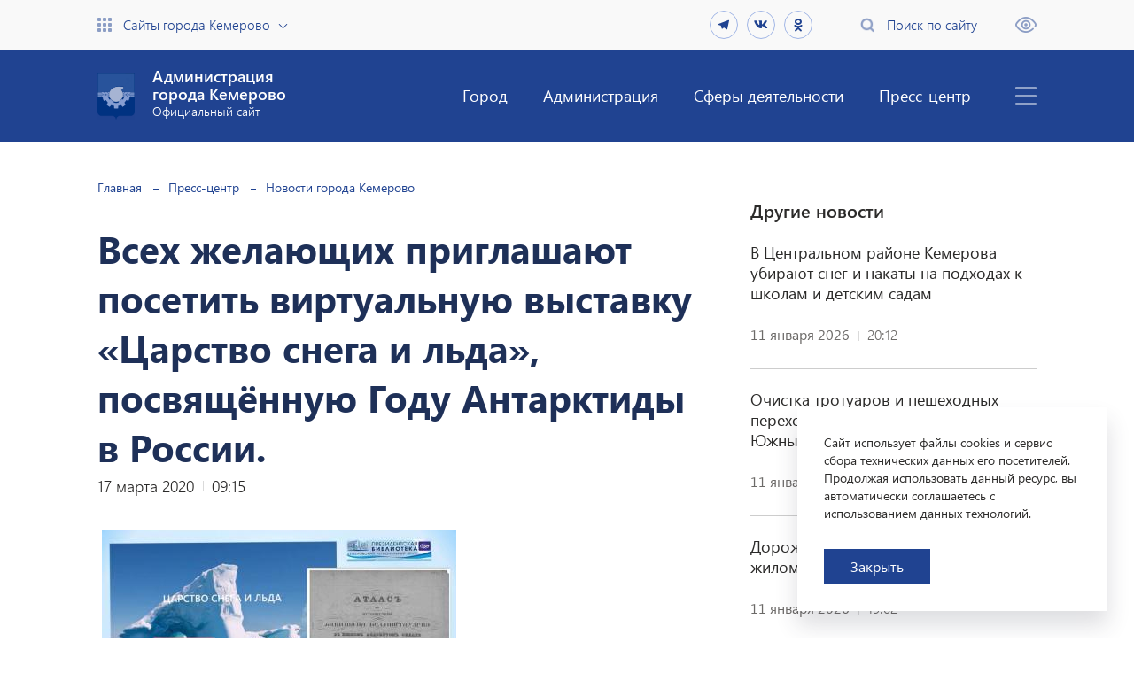

--- FILE ---
content_type: text/html; charset=UTF-8
request_url: https://kemerovo.ru/press-tsentr/novosti/49532/
body_size: 93000
content:
<!DOCTYPE html>
<html xmlns="http://www.w3.org/1999/xhtml" xml:lang="ru" lang="ru">

<head>
<!-- Yandex.Metrika counter -->
<noscript><div><img src="https://mc.yandex.ru/watch/85494610" style="position:absolute; left:-9999px;" alt="" /></div></noscript>
<!-- /Yandex.Metrika counter -->
    <meta http-equiv="X-UA-Compatible" content="IE=edge" />
    <meta name="viewport" content="width=device-width, initial-scale=1.0">
    <meta name="cmsmagazine" content="023fede1cd00d7f15a0ae19646d80a72" />
    <meta name="copyright" content="Сайт разработан компанией «Софтмажор»" />
    <meta name="sputnik-verification" content="bMnhoQvGiOycUanS" />
    <meta property="og:url" content="http://kemerovo.ru/press-tsentr/novosti/49532/" />
    <meta property="og:type" content="website" />
    <meta property="og:title" content="Администрация города Кемерово" />
    <meta property="og:description" content="Всех желающих приглашают посетить виртуальную выставку «Царство снега и льда», посвящённую Году Антарктиды в России." />
    <meta property="og:image:type" content="image/png" />
    <meta property="og:image:width" content="200" />
    <meta property="og:image:height" content="200" />
    <meta property="og:image" content="/local/templates/softmajor/img/kemerovo_og1.png" />

    <meta http-equiv="Content-Type" content="text/html; charset=UTF-8" />
<script data-skip-moving="true">(function(w, d, n) {var cl = "bx-core";var ht = d.documentElement;var htc = ht ? ht.className : undefined;if (htc === undefined || htc.indexOf(cl) !== -1){return;}var ua = n.userAgent;if (/(iPad;)|(iPhone;)/i.test(ua)){cl += " bx-ios";}else if (/Windows/i.test(ua)){cl += ' bx-win';}else if (/Macintosh/i.test(ua)){cl += " bx-mac";}else if (/Linux/i.test(ua) && !/Android/i.test(ua)){cl += " bx-linux";}else if (/Android/i.test(ua)){cl += " bx-android";}cl += (/(ipad|iphone|android|mobile|touch)/i.test(ua) ? " bx-touch" : " bx-no-touch");cl += w.devicePixelRatio && w.devicePixelRatio >= 2? " bx-retina": " bx-no-retina";if (/AppleWebKit/.test(ua)){cl += " bx-chrome";}else if (/Opera/.test(ua)){cl += " bx-opera";}else if (/Firefox/.test(ua)){cl += " bx-firefox";}ht.className = htc ? htc + " " + cl : cl;})(window, document, navigator);</script>


<link href="/bitrix/cache/css/s1/softmajor/page_a75fbc361f5bfe1816728965e5ab3cfd/page_a75fbc361f5bfe1816728965e5ab3cfd_v1.css?17617224892096" type="text/css"  rel="stylesheet" />
<link href="/bitrix/cache/css/s1/softmajor/template_06ec12e56ee82c3dfcfa4a88bf62c340/template_06ec12e56ee82c3dfcfa4a88bf62c340_v1.css?1766631285155287" type="text/css"  data-template-style="true" rel="stylesheet" />







<meta property="og:url" content="https://kemerovo.ru/press-tsentr/novosti/49532/" />
<meta property="og:title" content="Всех желающих приглашают посетить виртуальную выставку «Царство снега и льда», посвящённую Году Антарктиды в России." />
<meta property="og:description" content="" />
<meta property="og:image" content="https://kemerovo.ru/upload/iblock/d47/d4743c101e0ce54b76c1184cdd3fd4d2.jpg" />



    <title>
        Всех желающих приглашают посетить виртуальную выставку «Царство снега и льда», посвящённую Году Антарктиды в России.    </title>

    <link rel="stylesheet" href="https://fonts.googleapis.com/css?family=PT+Sans">
    <link rel="stylesheet" href="https://use.fontawesome.com/releases/v5.7.1/css/all.css" integrity="sha384-fnmOCqbTlWIlj8LyTjo7mOUStjsKC4pOpQbqyi7RrhN7udi9RwhKkMHpvLbHG9Sr" crossorigin="anonymous">

    
    </head>

<body>

    
    
    <div class="header">
        <div class="blind-version-block" style="display: none">
            <div class="blind-version-fixed">
                <div class="blind-version-inner">
                    <div class="color-block">
                        <span class="name">Цвет:</span>
                        <span class="ico wb sel" data-size="whiteblack"><i></i></span>
                        <span class="ico bw" data-size="blackwhite"><i></i></span>
                        <span class="ico blue" data-size="blue"><i></i></span>
                    </div>
                    <div class="size-block">
                        <span class="name">Размер шрифта:</span>
                        <span class="ico size1 sel" data-size="s14"><i></i><b>a</b></span>
                        <span class="ico size2" data-size="s16"><i></i><b>a</b></span>
                        <span class="ico size3" data-size="s18"><i></i><b>a</b></span>
                    </div>
                    <div class="interval-block">
                        <span class="name">Интервал:</span>
                        <span class="ico size1 sel" data-size="w1"><i></i></span>
                        <span class="ico size2" data-size="w2"><i></i></span>
                        <span class="ico size3" data-size="w3"><i></i></span>
                    </div>
                    <div class="img-block">
                        <span class="name">Изображения:</span>
                        <span class="toggle"><b class="img-on">Выкл</b><b class="img-off" style="display: none">Вкл</b></span>
                    </div>
                    <div class="font-block">
                        <span class="name">Выбор шрифта:</span>
                        <span class="ico sel" data-size="arial">Arial<i></i></span>
                        <span class="ico" data-size="times">Times New Roman<i></i></span>
                    </div>
                    <div class="reset">Обычная версия</div>
                </div>
            </div>
        </div>
        <div class="top-header">
            <div class="container">
                <div class="flex-row">
                    <div>
                        <a href="" class="sites flex-row icon-link open-sites-menu">Сайты города Кемерово</a>
                    </div>

                    <div class="flex-row">
                        <div class="social-block header-social">
                            <a href="https://t.me/KemAdmOnline"  class="social-link" target="_blank">
  <svg fill="#e2e4e6" width="16" height="16" viewBox="0 0 24 24" xmlns="http://www.w3.org/2000/svg">
    <path d="M6.99211 13.3794L2.67726 12.0314C1.74451 11.7458 1.73932 11.1021 2.88626 10.64L19.6983 4.13337C20.6742 3.73535 21.227 4.23893 20.9109 5.50046L18.0487 19.033C17.8483 19.9968 17.2697 20.227 16.4665 19.7823L12.0601 16.5151L10.0063 18.5017C9.79555 18.7059 9.62454 18.8807 9.29981 18.9239C8.9768 18.9689 8.71079 18.872 8.5156 18.3356L7.01283 13.3673L6.99211 13.3794Z"/>
  </svg>
</a>

<a href="https://vk.com/public167791417"  class="social-link" target="_blank"><i class="fab fa-vk"></i></a> 

<a href="https://ok.ru/profile/577485396401"  class="social-link" target="_blank"><i class="fab fa-odnoklassniki"></i></a>

<!-- 
  <a href="https://www.facebook.com/kemerovoadmin"  class="social-link" target="_blank"><i class="fab fa-facebook-f"></i></a> 

  <a href="https://www.instagram.com/kemerovo_adm/"  class="social-link" target="_blank"><i class="fab fa-instagram"></i></a>

  <a href="https://twitter.com/AdmKemerovo"  class="social-link" target="_blank"><svg xmlns="http://www.w3.org/2000/svg" fill="#e2e4e6" width="16" height="16" viewBox="0 0 24 24"><path d="M24 4.557c-.883.392-1.832.656-2.828.775 1.017-.609 1.798-1.574 2.165-2.724-.951.564-2.005.974-3.127 1.195-.897-.957-2.178-1.555-3.594-1.555-3.179 0-5.515 2.966-4.797 6.045-4.091-.205-7.719-2.165-10.148-5.144-1.29 2.213-.669 5.108 1.523 6.574-.806-.026-1.566-.247-2.229-.616-.054 2.281 1.581 4.415 3.949 4.89-.693.188-1.452.232-2.224.084.626 1.956 2.444 3.379 4.6 3.419-2.07 1.623-4.678 2.348-7.29 2.04 2.179 1.397 4.768 2.212 7.548 2.212 9.142 0 14.307-7.721 13.995-14.646.962-.695 1.797-1.562 2.457-2.549z"/></svg></a>
-->                        </div>
                        <a href="" class="search flex-row icon-link open-search-menu">Поиск по сайту</a>
                        <a href="" class="impaired" title="Версия для слабовидящих"></a>
                    </div>
                </div>
            </div>
        </div>

        <div class="bottom-header">
            
    <div class="container">
        <div class="flex-row">
            <a href="/" class="logo">
                <div class="img img-contain"></div>
                <div class="text">
                    <div>Администрация<br />города Кемерово</div>
                    <div>Официальный сайт</div>
                </div>
            </a>
            <div class="flex-row">
                <nav>
                    <ul class="menu">

                    
                        
                        
                            <li><a href="/gorod/" >Город</a>
                                <div class="sub-menu-box">
                                    <ul class="sub-menu">

                        
                        
                    
                        
                        
                            <li><a href="/gorod/obshchaya-informatsiya/" >Общая информация</a>
                                <div class="sub-menu-box">
                                    <ul class="sub-menu">

                        
                        
                    
                        
                        
                            <li><a href="/gorod/obshchaya-informatsiya/obshchaya-kharakteristika-g-kemerovo/" >Общая характеристика г. Кемерово</a></li>

                        
                        
                    
                        
                        
                            <li><a href="/gorod/obshchaya-informatsiya/istoriya/" >История</a>
                                <div class="sub-menu-box">
                                    <ul class="sub-menu">

                        
                        
                    
                        
                        
                            <li><a href="/gorod/obshchaya-informatsiya/istoriya/kratkaya-istoriya-goroda-kemerovo/" >Краткая история города Кемерово</a></li>

                        
                        
                    
                        
                        
                            <li><a href="/gorod/obshchaya-informatsiya/istoriya/pesni-posvyashchennye-g-kemerovo/" >Песни, посвященные г. Кемерово</a></li>

                        
                        
                    
                        
                        
                            <li><a href="/gorod/obshchaya-informatsiya/istoriya/istoricheskaya-spravka-tsentralnogo-rayona/" >Историческая справка Центрального района</a></li>

                        
                        
                    
                        
                        
                            <li><a href="/gorod/obshchaya-informatsiya/istoriya/istoricheskaya-spravka-leninskogo-rayona/" >Историческая справка Ленинского района</a></li>

                        
                        
                    
                        
                        
                            <li><a href="/gorod/obshchaya-informatsiya/istoriya/istoricheskaya-spravka-zavodskogo-rayona/" >Историческая справка Заводского района</a></li>

                        
                        
                    
                        
                        
                            <li><a href="/gorod/obshchaya-informatsiya/istoriya/istoricheskaya-spravka-kirovskogo-rayona/" >Историческая справка Кировского района</a></li>

                        
                        
                    
                        
                        
                            <li><a href="/gorod/obshchaya-informatsiya/istoriya/istoricheskaya-spravka-rudnichnogo-rayona/" >Историческая справка Рудничного района</a></li>

                        
                        
                    
                        
                        
                            <li><a href="/gorod/obshchaya-informatsiya/istoriya/istoricheskaya-spravka-zh-r-yagunovskiy-pioner/" >Историческая справка ж.р. Ягуновский, Пионер</a></li>

                        
                        
                    
                        
                        
                            <li><a href="/gorod/obshchaya-informatsiya/istoriya/istoricheskaya-spravka-zh-r-kedrovka-promyshlennovskiy/" >Историческая справка ж.р. Кедровка, Промышленновский</a></li>

                        
                        
                    
                        
                        
                            <li><a href="/gorod/obshchaya-informatsiya/istoriya/istoricheskaya-spravka-zh-r-lesnaya-polyana/" >Историческая справка ж.р. Лесная Поляна</a></li>

                        
                        
                    
                                                    </ul></div></li>                        
                        
                            <li><a href="/gorod/obshchaya-informatsiya/ikh-imenami-nazvany/" >Их именами названы</a>
                                <div class="sub-menu-box">
                                    <ul class="sub-menu">

                        
                        
                    
                        
                        
                            <li><a href="/gorod/obshchaya-informatsiya/ikh-imenami-nazvany/spravochnik-ikh-imenami-nazvany-ulitsy-goroda-kemerovo/" >Справочник «Их именами названы улицы города Кемерово»</a></li>

                        
                        
                    
                        
                        
                            <li><a href="/gorod/obshchaya-informatsiya/ikh-imenami-nazvany/ikh-imenami-nazvany-shkolnye-muzei/" >Их именами названы школьные музеи</a></li>

                        
                        
                    
                        
                        
                            <li><a href="/gorod/obshchaya-informatsiya/ikh-imenami-nazvany/ikh-imenami-nazvany-munitsipalnye-uchrezhdeniya/" >Их именами названы муниципальные учреждения</a></li>

                        
                        
                    
                        
                        
                            <li><a href="/gorod/obshchaya-informatsiya/ikh-imenami-nazvany/sportivnye-meropriyatiya-v-chest-vydayushchikhsya-sootechestvennikov/" >Спортивные мероприятия в честь выдающихся соотечественников</a></li>

                        
                        
                    
                        
                        
                            <li><a href="/gorod/obshchaya-informatsiya/ikh-imenami-nazvany/kraevedcheskie-meropriyatiya/" >Краеведческие мероприятия</a></li>

                        
                        
                    
                        
                        
                            <li><a href="/gorod/obshchaya-informatsiya/ikh-imenami-nazvany/ikh-imenami-nazvany-tvorcheskie-kollektivy/" >Их именами названы творческие коллективы</a></li>

                        
                        
                    
                                                    </ul></div></li>                        
                        
                            <li><a href="/gorod/obshchaya-informatsiya/investitsionnyy-pasport/" >Инвестиционный паспорт</a></li>

                        
                        
                    
                        
                        
                            <li><a href="/gorod/obshchaya-informatsiya/demograficheskaya-situatsiya/" >Демографическая ситуация</a></li>

                        
                        
                    
                                                    </ul></div></li>                        
                        
                            <li><a href="/gorod/ustav/" >Устав</a></li>

                        
                        
                    
                        
                        
                            <li><a href="/gorod/simvolika/" >Символика</a></li>

                        
                        
                    
                        
                        
                            <li><a href="/gorod/pochetnye-grazhdane/" >Почетные граждане</a></li>

                        
                        
                    
                        
                        
                            <li><a href="/gorod/dostoprimechatelnosti/" >Достопримечательности</a></li>

                        
                        
                    
                        
                        
                            <li><a href="/gorod/fotogalereya-progulka-po-gorodu/" >Фотогалерея «Прогулка по городу»</a></li>

                        
                        
                    
                        
                        
                            <li><a href="/gorod/virtualnyy-muzey-goroda-kemerovo-/" >Виртуальный музей города Кемерово </a></li>

                        
                        
                    
                        
                        
                            <li><a href="/gorod/ofitsialnyy-turistskiy-portal-kemerovo/" >Официальный туристский портал Кемерово</a></li>

                        
                        
                    
                        
                        
                            <li><a href="/gorod/khronograf-/" >Хронограф </a></li>

                        
                        
                    
                        
                        
                            <li><a href="/gorod/virtualnye-vystavki-/" >Виртуальные выставки </a>
                                <div class="sub-menu-box">
                                    <ul class="sub-menu">

                        
                        
                    
                        
                        
                            <li><a href="/gorod/virtualnye-vystavki-/kuzbass-v-istoricheskikh-dokumentakh/" >КУЗБАСС В ИСТОРИЧЕСКИХ ДОКУМЕНТАХ</a></li>

                        
                        
                    
                        
                        
                            <li><a href="/gorod/virtualnye-vystavki-/vesenniy-vernisazh/" >«Весенний вернисаж»</a></li>

                        
                        
                    
                        
                        
                            <li><a href="/gorod/virtualnye-vystavki-/nebo-lyubit-smelykh/" >«НЕБО ЛЮБИТ СМЕЛЫХ»</a></li>

                        
                        
                    
                        
                        
                            <li><a href="/gorod/virtualnye-vystavki-/virtualnaya-vystavka-khraniteli-istoricheskoy-pamyati/" >Виртуальная выставка «Хранители исторической памяти»</a></li>

                        
                        
                    
                        
                        
                            <li><a href="/gorod/virtualnye-vystavki-/virtualnaya-fotovystavka-bez-sroka-davnosti/" >Виртуальная фотовыставка «БЕЗ СРОКА ДАВНОСТИ»</a></li>

                        
                        
                    
                        
                        
                            <li><a href="/gorod/virtualnye-vystavki-/khranim-istoriyu-dumaem-o-budushchem/" >Храним историю, думаем о будущем</a></li>

                        
                        
                    
                                                    </ul></div></li></ul></div></li>                        
                        
                            <li><a href="/administratsiya/" >Администрация</a>
                                <div class="sub-menu-box">
                                    <ul class="sub-menu">

                        
                        
                    
                        
                        
                            <li><a href="/administratsiya/administratsiya-goroda/" >Администрация города</a>
                                <div class="sub-menu-box">
                                    <ul class="sub-menu">

                        
                        
                    
                        
                        
                            <li><a href="/administratsiya/administratsiya-goroda/struktura-i-kontakty/" >Структура и контакты</a>
                                <div class="sub-menu-box">
                                    <ul class="sub-menu">

                        
                        
                    
                        
                        
                            <li><a href="/administratsiya/administratsiya-goroda/struktura-i-kontakty/glava-goroda/" >Глава города</a></li>

                        
                        
                    
                        
                        
                            <li><a href="/administratsiya/administratsiya-goroda/struktura-i-kontakty/pervyy-zamestitel-glavy-goroda/" >Первый заместитель Главы города</a>
                                <div class="sub-menu-box">
                                    <ul class="sub-menu">

                        
                        
                    
                        
                        
                            <li><a href="/administratsiya/administratsiya-goroda/struktura-i-kontakty/pervyy-zamestitel-glavy-goroda/upravlenie-transporta-i-svyazi/" >Управление транспорта и связи</a></li>

                        
                        
                    
                        
                        
                            <li><a href="/administratsiya/administratsiya-goroda/struktura-i-kontakty/pervyy-zamestitel-glavy-goroda/upravlenie-arkhitektury-i-gradostroitelstva/" >Управление архитектуры и градостроительства</a></li>

                        
                        
                    
                                                    </ul></div></li>                        
                        
                            <li><a href="/administratsiya/administratsiya-goroda/struktura-i-kontakty/zamestitel-glavy-goroda-rukovoditel-apparata/" >Заместитель Главы города, руководитель аппарата</a>
                                <div class="sub-menu-box">
                                    <ul class="sub-menu">

                        
                        
                    
                        
                        
                            <li><a href="/administratsiya/administratsiya-goroda/struktura-i-kontakty/zamestitel-glavy-goroda-rukovoditel-apparata/upravlenie-po-vzaimodeystviyu-s-kemerovskim-gorodskim-sovetom-narodnykh-deputatov/" >Управление по взаимодействию с Кемеровским городским Советом народных депутатов</a></li>

                        
                        
                    
                        
                        
                            <li><a href="/administratsiya/administratsiya-goroda/struktura-i-kontakty/zamestitel-glavy-goroda-rukovoditel-apparata/upravlenie-delami/" >Управление делами</a></li>

                        
                        
                    
                        
                        
                            <li><a href="/administratsiya/administratsiya-goroda/struktura-i-kontakty/zamestitel-glavy-goroda-rukovoditel-apparata/otdel-kadrovoy-raboty/" >Отдел кадровой работы</a>
                                <div class="sub-menu-box">
                                    <ul class="sub-menu">

                        
                        
                    
                        
                        
                            <li><a href="/administratsiya/administratsiya-goroda/struktura-i-kontakty/zamestitel-glavy-goroda-rukovoditel-apparata/otdel-kadrovoy-raboty/poryadok-postupleniya-na-munitsipalnuyu-sluzhbu/" >Порядок поступления на муниципальную службу</a></li>

                        
                        
                    
                        
                        
                            <li><a href="/administratsiya/administratsiya-goroda/struktura-i-kontakty/zamestitel-glavy-goroda-rukovoditel-apparata/otdel-kadrovoy-raboty/konkurs-na-zameshchenie-dolzhnosti-munitsipalnoy-sluzhby/" >Конкурс на замещение должности муниципальной службы</a></li>

                        
                        
                    
                        
                        
                            <li><a href="/administratsiya/administratsiya-goroda/struktura-i-kontakty/zamestitel-glavy-goroda-rukovoditel-apparata/otdel-kadrovoy-raboty/vakansii/" >Вакансии</a></li>

                        
                        
                    
                        
                        
                            <li><a href="/administratsiya/administratsiya-goroda/struktura-i-kontakty/zamestitel-glavy-goroda-rukovoditel-apparata/otdel-kadrovoy-raboty/rezerv-upravlencheskikh-kadrov/" >Резерв управленческих кадров</a></li>

                        
                        
                    
                        
                        
                            <li><a href="/administratsiya/administratsiya-goroda/struktura-i-kontakty/zamestitel-glavy-goroda-rukovoditel-apparata/otdel-kadrovoy-raboty/dannye-o-rezultatakh-provedeniya-spetsialnoy-otsenki-usloviy-truda/" >Данные о результатах проведения специальной оценки условий труда</a></li>

                        
                        
                    
                                                    </ul></div></li>                        
                        
                            <li><a href="/administratsiya/administratsiya-goroda/struktura-i-kontakty/zamestitel-glavy-goroda-rukovoditel-apparata/upravlenie-byudzhetnogo-ucheta/" >Управление бюджетного учета</a></li>

                        
                        
                    
                        
                        
                            <li><a href="/administratsiya/administratsiya-goroda/struktura-i-kontakty/zamestitel-glavy-goroda-rukovoditel-apparata/otdel-informatsionnykh-tekhnologiy/" >Отдел информационных технологий</a></li>

                        
                        
                    
                        
                        
                            <li><a href="/administratsiya/administratsiya-goroda/struktura-i-kontakty/zamestitel-glavy-goroda-rukovoditel-apparata/otdel-po-rabote-s-obrashcheniyami-grazhdan/" >Отдел по работе с обращениями граждан</a>
                                <div class="sub-menu-box">
                                    <ul class="sub-menu">

                        
                        
                    
                        
                        
                            <li><a href="/administratsiya/administratsiya-goroda/struktura-i-kontakty/zamestitel-glavy-goroda-rukovoditel-apparata/otdel-po-rabote-s-obrashcheniyami-grazhdan/grafik-priema-grazhdan/" >График приема граждан</a></li>

                        
                        
                    
                        
                        
                            <li><a href="/administratsiya/administratsiya-goroda/struktura-i-kontakty/zamestitel-glavy-goroda-rukovoditel-apparata/otdel-po-rabote-s-obrashcheniyami-grazhdan/informatsiya-ob-izmeneniyakh-v-59-fz/" >Информация об изменениях в 59-ФЗ</a></li>

                        
                        
                    
                        
                        
                            <li><a href="/administratsiya/administratsiya-goroda/struktura-i-kontakty/zamestitel-glavy-goroda-rukovoditel-apparata/otdel-po-rabote-s-obrashcheniyami-grazhdan/pryamaya-liniya-s-naseleniem-/" >Прямая линия с населением </a></li>

                        
                        
                    
                                                    </ul></div></li>                        
                        
                            <li><a href="/administratsiya/administratsiya-goroda/struktura-i-kontakty/zamestitel-glavy-goroda-rukovoditel-apparata/otdel-mobilizatsionnoy-podgotovki/" >Отдел мобилизационной подготовки</a>
                                <div class="sub-menu-box">
                                    <ul class="sub-menu">

                        
                        
                    
                        
                        
                            <li><a href="/administratsiya/administratsiya-goroda/struktura-i-kontakty/zamestitel-glavy-goroda-rukovoditel-apparata/otdel-mobilizatsionnoy-podgotovki/voinskiy-uchet-i-bronirovanie/" >Воинский учет и бронирование</a></li>

                        
                        
                    
                                                    </ul></div></li>                        
                        
                            <li><a href="/administratsiya/administratsiya-goroda/struktura-i-kontakty/zamestitel-glavy-goroda-rukovoditel-apparata/otdel-po-rabote-s-pravookhranitelnymi-organami-i-protivopozharnymi-sluzhbami/" >Отдел по работе с правоохранительными органами и противопожарными службами</a></li>

                        
                        
                    
                                                    </ul></div></li>                        
                        
                            <li><a href="/administratsiya/administratsiya-goroda/struktura-i-kontakty/zamestitel-glavy-goroda-po-sotsialnym-voprosam/" >Заместитель Главы города по социальным вопросам</a>
                                <div class="sub-menu-box">
                                    <ul class="sub-menu">

                        
                        
                    
                        
                        
                            <li><a href="/administratsiya/administratsiya-goroda/struktura-i-kontakty/zamestitel-glavy-goroda-po-sotsialnym-voprosam/upravlenie-kultury-sporta-i-molodezhnoy-politiki/" >Управление культуры, спорта и молодежной политики</a></li>

                        
                        
                    
                        
                        
                            <li><a href="/administratsiya/administratsiya-goroda/struktura-i-kontakty/zamestitel-glavy-goroda-po-sotsialnym-voprosam/upravlenie-obrazovaniya/" >Управление образования</a></li>

                        
                        
                    
                        
                        
                            <li><a href="/administratsiya/administratsiya-goroda/struktura-i-kontakty/zamestitel-glavy-goroda-po-sotsialnym-voprosam/upravlenie-sotsialnoy-zashchity-naseleniya/" >Управление социальной защиты населения</a></li>

                        
                        
                    
                        
                        
                            <li><a href="/administratsiya/administratsiya-goroda/struktura-i-kontakty/zamestitel-glavy-goroda-po-sotsialnym-voprosam/otdel-sotsialnykh-proektov-i-programm/" >Отдел социальных проектов и программ</a></li>

                        
                        
                    
                                                    </ul></div></li>                        
                        
                            <li><a href="/administratsiya/administratsiya-goroda/struktura-i-kontakty/zamestitel-glavy-goroda-nachalnik-upravleniya-ekonomicheskogo-razvitiya/" >Заместитель Главы города, начальник управления экономического развития</a>
                                <div class="sub-menu-box">
                                    <ul class="sub-menu">

                        
                        
                    
                        
                        
                            <li><a href="/administratsiya/administratsiya-goroda/struktura-i-kontakty/zamestitel-glavy-goroda-nachalnik-upravleniya-ekonomicheskogo-razvitiya/upravlenie-ekonomicheskogo-razvitiya/" >Управление экономического развития</a></li>

                        
                        
                    
                        
                        
                            <li><a href="/administratsiya/administratsiya-goroda/struktura-i-kontakty/zamestitel-glavy-goroda-nachalnik-upravleniya-ekonomicheskogo-razvitiya/upravlenie-kontraktnoy-sistemy-/" >Управление контрактной системы </a></li>

                        
                        
                    
                        
                        
                            <li><a href="/administratsiya/administratsiya-goroda/struktura-i-kontakty/zamestitel-glavy-goroda-nachalnik-upravleniya-ekonomicheskogo-razvitiya/upravlenie-potrebitelskogo-rynka-i-razvitiya-predprinimatelstva/" >Управление потребительского рынка и развития предпринимательства</a></li>

                        
                        
                    
                                                    </ul></div></li>                        
                        
                            <li><a href="/administratsiya/administratsiya-goroda/struktura-i-kontakty/zamestitel-glavy-goroda-nachalnik-upravleniya-gorodskogo-razvitiya-/" >Заместитель Главы города, начальник управления городского развития </a>
                                <div class="sub-menu-box">
                                    <ul class="sub-menu">

                        
                        
                    
                        
                        
                            <li><a href="/administratsiya/administratsiya-goroda/struktura-i-kontakty/zamestitel-glavy-goroda-nachalnik-upravleniya-gorodskogo-razvitiya-/komitet-po-zhilishchnym-voprosam/" >Комитет по жилищным вопросам</a>
                                <div class="sub-menu-box">
                                    <ul class="sub-menu">

                        
                        
                    
                        
                        
                            <li><a href="/administratsiya/administratsiya-goroda/struktura-i-kontakty/zamestitel-glavy-goroda-nachalnik-upravleniya-gorodskogo-razvitiya-/komitet-po-zhilishchnym-voprosam/grafik-priema-sotrudnikov-komiteta-po-zhilishchnym-voprosam-na-2025-god/" >График приема сотрудников комитета по жилищным вопросам на 2025 год</a></li>

                        
                        
                    
                                                    </ul></div></li>                        
                        
                            <li><a href="/administratsiya/administratsiya-goroda/struktura-i-kontakty/zamestitel-glavy-goroda-nachalnik-upravleniya-gorodskogo-razvitiya-/upravlenie-gorodskogo-razvitiya/" >Управление городского развития</a></li>

                        
                        
                    
                                                    </ul></div></li>                        
                        
                            <li><a href="/administratsiya/administratsiya-goroda/struktura-i-kontakty/zamestitel-glavy-goroda-nachalnik-upravleniya-dorozhnogo-khozyaystva-i-blagoustroystva/" >Заместитель Главы города, начальник управления дорожного хозяйства и благоустройства</a>
                                <div class="sub-menu-box">
                                    <ul class="sub-menu">

                        
                        
                    
                        
                        
                            <li><a href="/administratsiya/administratsiya-goroda/struktura-i-kontakty/zamestitel-glavy-goroda-nachalnik-upravleniya-dorozhnogo-khozyaystva-i-blagoustroystva/upravlenie-dorozhnogo-khozyaystva-i-blagoustroystva/" >Управление дорожного хозяйства и благоустройства</a></li>

                        
                        
                    
                                                    </ul></div></li>                        
                        
                            <li><a href="/administratsiya/administratsiya-goroda/struktura-i-kontakty/zamestitel-glavy-goroda-nachalnik-upravleniya-zhilishchno-kommunalnogo-khozyaystva/" >Заместитель Главы города начальник управления жилищно-коммунального хозяйства</a>
                                <div class="sub-menu-box">
                                    <ul class="sub-menu">

                        
                        
                    
                        
                        
                            <li><a href="/administratsiya/administratsiya-goroda/struktura-i-kontakty/zamestitel-glavy-goroda-nachalnik-upravleniya-zhilishchno-kommunalnogo-khozyaystva/upravlenie-zhilishchno-kommunalnogo-khozyaystva/" >Управление жилищно-коммунального хозяйства</a></li>

                        
                        
                    
                                                    </ul></div></li>                        
                        
                            <li><a href="/administratsiya/administratsiya-goroda/struktura-i-kontakty/komitet-po-upravleniyu-munitsipalnym-imushchestvom/" >Председатель комитета по управлению муниципальным имуществом</a>
                                <div class="sub-menu-box">
                                    <ul class="sub-menu">

                        
                        
                    
                        
                        
                            <li><a href="/administratsiya/administratsiya-goroda/struktura-i-kontakty/komitet-po-upravleniyu-munitsipalnym-imushchestvom/zamestitel-predsedatelya-komiteta-po-voprosam-ucheta-i-upravleniya-munitsipalnoy-sobstvennostyu/" >Заместитель председателя комитета </a></li>

                        
                        
                    
                        
                        
                            <li><a href="/administratsiya/administratsiya-goroda/struktura-i-kontakty/komitet-po-upravleniyu-munitsipalnym-imushchestvom/nachalnik-otdela-yuridicheskogo-otdela/" >Начальник отдела юридического отдела</a></li>

                        
                        
                    
                        
                        
                            <li><a href="/administratsiya/administratsiya-goroda/struktura-i-kontakty/komitet-po-upravleniyu-munitsipalnym-imushchestvom/nachalnik-obshchego-otdela/" >Начальник общего отдела</a></li>

                        
                        
                    
                        
                        
                            <li><a href="/administratsiya/administratsiya-goroda/struktura-i-kontakty/komitet-po-upravleniyu-munitsipalnym-imushchestvom/nachalnik-otdela-bukhgalterskogo-ucheta/" >Начальник отдела бухгалтерского учета</a></li>

                        
                        
                    
                        
                        
                            <li><a href="/administratsiya/administratsiya-goroda/struktura-i-kontakty/komitet-po-upravleniyu-munitsipalnym-imushchestvom/nachalnik-otdela-reestra-munitsipalnoy-sobstvennosti/" >Начальник отдела Реестра муниципальной собственности</a></li>

                        
                        
                    
                        
                        
                            <li><a href="/administratsiya/administratsiya-goroda/struktura-i-kontakty/komitet-po-upravleniyu-munitsipalnym-imushchestvom/nachalnik-otdela-po-rabote-s-predpriyatiyami-uchrezhdeniyami/" >Начальник отдела по работе с предприятиями, учреждениями</a></li>

                        
                        
                    
                        
                        
                            <li><a href="/administratsiya/administratsiya-goroda/struktura-i-kontakty/komitet-po-upravleniyu-munitsipalnym-imushchestvom/nachalnik-otdela-zemelno-imushchestvennykh-otnosheniy/" >Начальник отдела земельно-имущественных отношений</a></li>

                        
                        
                    
                        
                        
                            <li><a href="/administratsiya/administratsiya-goroda/struktura-i-kontakty/komitet-po-upravleniyu-munitsipalnym-imushchestvom/nachalnik-otdela-po-upravleniyu-spetsializirovannym-imushchestvom/" >Начальник отдела по управлению специализированным имуществом</a></li>

                        
                        
                    
                        
                        
                            <li><a href="/administratsiya/administratsiya-goroda/struktura-i-kontakty/komitet-po-upravleniyu-munitsipalnym-imushchestvom/nachalnik-otdela-obespecheniya-oborota-imushchestva/" >Начальник отдела обеспечения оборота имущества</a></li>

                        
                        
                    
                        
                        
                            <li><a href="/administratsiya/administratsiya-goroda/struktura-i-kontakty/komitet-po-upravleniyu-munitsipalnym-imushchestvom/nachalnik-otdela-dogovornykh-otnosheniy/" >Начальник отдела договорных отношений</a></li>

                        
                        
                    
                                                    </ul></div></li>                        
                        
                            <li><a href="/administratsiya/administratsiya-goroda/struktura-i-kontakty/kontrolnoe-upravlenie/" >Начальник контрольного управления</a></li>

                        
                        
                    
                        
                        
                            <li><a href="/administratsiya/administratsiya-goroda/struktura-i-kontakty/komitet-po-rabote-so-sredstvami-massovoy-informatsii/" >Председатель комитета по работе со средствами массовой информации</a>
                                <div class="sub-menu-box">
                                    <ul class="sub-menu">

                        
                        
                    
                        
                        
                            <li><a href="/administratsiya/administratsiya-goroda/struktura-i-kontakty/komitet-po-rabote-so-sredstvami-massovoy-informatsii/zamestitel-predsedatelya-komiteta-nachalnik-otdela-po-rabote-so-smi/" >Заместитель председателя комитета, начальник отдела медиамониторинга</a></li>

                        
                        
                    
                        
                        
                            <li><a href="/administratsiya/administratsiya-goroda/struktura-i-kontakty/komitet-po-rabote-so-sredstvami-massovoy-informatsii/nachalnik-otdela-mediamonitoringa-i-raboty-s-internet-saytom/" >Начальник отдела по работе с СМК</a></li>

                        
                        
                    
                                                    </ul></div></li>                        
                        
                            <li><a href="/administratsiya/administratsiya-goroda/struktura-i-kontakty/kontrolno-analiticheskiy-otdel/" >Контрольно-аналитический отдел</a></li>

                        
                        
                    
                        
                        
                            <li><a href="/administratsiya/administratsiya-goroda/struktura-i-kontakty/yuridicheskiy-komitet/" >Председатель юридического комитета</a>
                                <div class="sub-menu-box">
                                    <ul class="sub-menu">

                        
                        
                    
                        
                        
                            <li><a href="/administratsiya/administratsiya-goroda/struktura-i-kontakty/yuridicheskiy-komitet/zamestitel-predsedatelya/" >Заместитель председателя</a></li>

                        
                        
                    
                                                    </ul></div></li>                        
                        
                            <li><a href="/administratsiya/administratsiya-goroda/struktura-i-kontakty/nachalnik-finansovogo-upravleniya/" >Начальник финансового управления</a></li>

                        
                        
                    
                        
                        
                            <li><a href="/administratsiya/administratsiya-goroda/struktura-i-kontakty/territorialnye-upravleniya-rayonov/" >Подведомственные организации</a>
                                <div class="sub-menu-box">
                                    <ul class="sub-menu">

                        
                        
                    
                        
                        
                            <li><a href="/administratsiya/administratsiya-goroda/struktura-i-kontakty/territorialnye-upravleniya-rayonov/podvedomstvennye-organizatsii/" >Подведомственные организации</a></li>

                        
                        
                    
                                                    </ul></div></li>                        
                        
                            <li><a href="/administratsiya/administratsiya-goroda/struktura-i-kontakty/zamestitel-glavy-goroda-nachalnik-territorialnogo-upravleniya-tsentralnogo-rayona/" >Заместитель Главы города, начальник территориального управления Центрального района</a>
                                <div class="sub-menu-box">
                                    <ul class="sub-menu">

                        
                        
                    
                        
                        
                            <li><a href="/administratsiya/administratsiya-goroda/struktura-i-kontakty/zamestitel-glavy-goroda-nachalnik-territorialnogo-upravleniya-tsentralnogo-rayona/zamestitel-nachalnika-upravleniya/" >Заместители начальника управления</a></li>

                        
                        
                    
                        
                        
                            <li><a href="/administratsiya/administratsiya-goroda/struktura-i-kontakty/zamestitel-glavy-goroda-nachalnik-territorialnogo-upravleniya-tsentralnogo-rayona/zaveduyushchiy-otdelom-razvitiya-mestnogo-samoupravleniya-i-sotsialnoy-politiki/" >Заведующий отделом развития местного самоуправления и социальной политики</a></li>

                        
                        
                    
                        
                        
                            <li><a href="/administratsiya/administratsiya-goroda/struktura-i-kontakty/zamestitel-glavy-goroda-nachalnik-territorialnogo-upravleniya-tsentralnogo-rayona/zaveduyushchiy-otdelom-zhizneobespecheniya-territorii/" >Заведующий отделом жизнеобеспечения территории</a></li>

                        
                        
                    
                        
                        
                            <li><a href="/administratsiya/administratsiya-goroda/struktura-i-kontakty/zamestitel-glavy-goroda-nachalnik-territorialnogo-upravleniya-tsentralnogo-rayona/zaveduyushchiy-otdelom-razvitiya-predprinimatelstva-i-potrebitelskogo-rynka/" >Заведующий отделом развития предпринимательства и потребительского рынка</a></li>

                        
                        
                    
                        
                        
                            <li><a href="/administratsiya/administratsiya-goroda/struktura-i-kontakty/zamestitel-glavy-goroda-nachalnik-territorialnogo-upravleniya-tsentralnogo-rayona/zaveduyushchiy-otdelom-bukhgalterskogo-ucheta/" >Заведующий отделом бухгалтерского учета</a></li>

                        
                        
                    
                                                    </ul></div></li>                        
                        
                            <li><a href="/administratsiya/administratsiya-goroda/struktura-i-kontakty/zamestitel-glavy-goroda-nachalnik-territorialnogo-upravleniya-leninskogo-rayona/" >Заместитель Главы города, начальник территориального управления Ленинского района</a>
                                <div class="sub-menu-box">
                                    <ul class="sub-menu">

                        
                        
                    
                        
                        
                            <li><a href="/administratsiya/administratsiya-goroda/struktura-i-kontakty/zamestitel-glavy-goroda-nachalnik-territorialnogo-upravleniya-leninskogo-rayona/zamestitel-nachalnika-upravleniya/" >Заместитель начальника управления</a></li>

                        
                        
                    
                        
                        
                            <li><a href="/administratsiya/administratsiya-goroda/struktura-i-kontakty/zamestitel-glavy-goroda-nachalnik-territorialnogo-upravleniya-leninskogo-rayona/zaveduyushchiy-otdelom-organizatsionnoy-i-massovoy-raboty-s-naseleniem/" >Заведующий отделом организационной и массовой работы с населением</a></li>

                        
                        
                    
                        
                        
                            <li><a href="/administratsiya/administratsiya-goroda/struktura-i-kontakty/zamestitel-glavy-goroda-nachalnik-territorialnogo-upravleniya-leninskogo-rayona/zamestitel-zaveduyushchego-otdelom-organizatsionnoy-i-massovoy-raboty-s-naseleniem/" >Заместитель заведующего отделом организационной и массовой работы с населением</a></li>

                        
                        
                    
                        
                        
                            <li><a href="/administratsiya/administratsiya-goroda/struktura-i-kontakty/zamestitel-glavy-goroda-nachalnik-territorialnogo-upravleniya-leninskogo-rayona/zaveduyushchiy-obshchim-otdelom/" >Заведующий общим отделом</a></li>

                        
                        
                    
                        
                        
                            <li><a href="/administratsiya/administratsiya-goroda/struktura-i-kontakty/zamestitel-glavy-goroda-nachalnik-territorialnogo-upravleniya-leninskogo-rayona/zaveduyushchiy-otdelom-zhizneobespecheniya-territorii/" >Заведующий отделом жизнеобеспечения территории</a></li>

                        
                        
                    
                        
                        
                            <li><a href="/administratsiya/administratsiya-goroda/struktura-i-kontakty/zamestitel-glavy-goroda-nachalnik-territorialnogo-upravleniya-leninskogo-rayona/zaveduyushchiy-otdelom-razvitiya-predprinimatelstva-i-potrebitelskogo-rynka/" >Заведующий отделом развития предпринимательства и потребительского рынка</a></li>

                        
                        
                    
                        
                        
                            <li><a href="/administratsiya/administratsiya-goroda/struktura-i-kontakty/zamestitel-glavy-goroda-nachalnik-territorialnogo-upravleniya-leninskogo-rayona/zaveduyushchiy-otdelom-bukhgalterskogo-ucheta/" >Заведующий отделом бухгалтерского учета</a></li>

                        
                        
                    
                                                    </ul></div></li>                        
                        
                            <li><a href="/administratsiya/administratsiya-goroda/struktura-i-kontakty/zamestitel-glavy-goroda-nachalnik-territorialnogo-upravleniya-zh-r-kedrovka-promyshlennovskiy/" >Заместитель Главы города, начальник территориального управления ж.р. Кедровка, Промышленновский</a>
                                <div class="sub-menu-box">
                                    <ul class="sub-menu">

                        
                        
                    
                        
                        
                            <li><a href="/administratsiya/administratsiya-goroda/struktura-i-kontakty/zamestitel-glavy-goroda-nachalnik-territorialnogo-upravleniya-zh-r-kedrovka-promyshlennovskiy/zamestitel-nachalnika-upravleniya-po-sotsialnym-voprosam/" >Заместители начальника управления</a></li>

                        
                        
                    
                                                    </ul></div></li>                        
                        
                            <li><a href="/administratsiya/administratsiya-goroda/struktura-i-kontakty/zamestitel-glavy-goroda-nachalnik-territorialnogo-upravleniya-zh-r-lesnaya-polyana/" >Заместитель Главы города, начальник территориального управления ж.р. Лесная Поляна</a>
                                <div class="sub-menu-box">
                                    <ul class="sub-menu">

                        
                        
                    
                        
                        
                            <li><a href="/administratsiya/administratsiya-goroda/struktura-i-kontakty/zamestitel-glavy-goroda-nachalnik-territorialnogo-upravleniya-zh-r-lesnaya-polyana/zamestitel-nachalnika-upravleniya-1/" >Заместители начальника управления</a></li>

                        
                        
                    
                        
                        
                            <li><a href="/administratsiya/administratsiya-goroda/struktura-i-kontakty/zamestitel-glavy-goroda-nachalnik-territorialnogo-upravleniya-zh-r-lesnaya-polyana/zaveduyushchiy-otdelom-zhizneobespecheniya/" >Заведующий отделом жизнеобеспечения</a></li>

                        
                        
                    
                        
                        
                            <li><a href="/administratsiya/administratsiya-goroda/struktura-i-kontakty/zamestitel-glavy-goroda-nachalnik-territorialnogo-upravleniya-zh-r-lesnaya-polyana/otdel-organizatsionnoy-i-massovoy-raboty-s-naseleniem/" >Отдел организационной и массовой работы с населением</a></li>

                        
                        
                    
                        
                        
                            <li><a href="/administratsiya/administratsiya-goroda/struktura-i-kontakty/zamestitel-glavy-goroda-nachalnik-territorialnogo-upravleniya-zh-r-lesnaya-polyana/zaveduyushchiy-obshchim-otdelom/" >Заведующий общим отделом</a></li>

                        
                        
                    
                        
                        
                            <li><a href="/administratsiya/administratsiya-goroda/struktura-i-kontakty/zamestitel-glavy-goroda-nachalnik-territorialnogo-upravleniya-zh-r-lesnaya-polyana/otdel-razvitiya-predprinimatelstva-i-potrebitelskogo-rynka/" >Отдел развития предпринимательства и потребительского рынка</a></li>

                        
                        
                    
                        
                        
                            <li><a href="/administratsiya/administratsiya-goroda/struktura-i-kontakty/zamestitel-glavy-goroda-nachalnik-territorialnogo-upravleniya-zh-r-lesnaya-polyana/zaveduyushchiy-otdelom-bukhgalterskogo-uchyeta/" >Заведующий отделом бухгалтерского учёта</a></li>

                        
                        
                    
                                                    </ul></div></li>                        
                        
                            <li><a href="/administratsiya/administratsiya-goroda/struktura-i-kontakty/zamestitel-glavy-goroda-nachalnik-territorialnogo-upravleniya-zh-r-yagunovskiy-pioner/" >Заместитель Главы города, начальник территориального управления ж.р. Ягуновский, Пионер</a>
                                <div class="sub-menu-box">
                                    <ul class="sub-menu">

                        
                        
                    
                        
                        
                            <li><a href="/administratsiya/administratsiya-goroda/struktura-i-kontakty/zamestitel-glavy-goroda-nachalnik-territorialnogo-upravleniya-zh-r-yagunovskiy-pioner/zamestitel-nachalnika-upravleniya-po-sotsialnym-voprosam-/" >Заместители начальника управления </a></li>

                        
                        
                    
                        
                        
                            <li><a href="/administratsiya/administratsiya-goroda/struktura-i-kontakty/zamestitel-glavy-goroda-nachalnik-territorialnogo-upravleniya-zh-r-yagunovskiy-pioner/zaveduyushchiy-otdelom-organizatsionnoy-i-massovoy-raboty-s-naseleniem/" >Заведующий отделом организационной и массовой работы с населением</a></li>

                        
                        
                    
                                                    </ul></div></li>                        
                        
                            <li><a href="/administratsiya/administratsiya-goroda/struktura-i-kontakty/zamestitel-glavy-goroda-nachalnik-territorialnogo-upravleniya-rudnichnogo-rayona/" >Заместитель Главы города, начальник территориального управления Рудничного района</a>
                                <div class="sub-menu-box">
                                    <ul class="sub-menu">

                        
                        
                    
                        
                        
                            <li><a href="/administratsiya/administratsiya-goroda/struktura-i-kontakty/zamestitel-glavy-goroda-nachalnik-territorialnogo-upravleniya-rudnichnogo-rayona/zamestitel-nachalnika-upravleniya/" >Заместители начальника управления</a></li>

                        
                        
                    
                        
                        
                            <li><a href="/administratsiya/administratsiya-goroda/struktura-i-kontakty/zamestitel-glavy-goroda-nachalnik-territorialnogo-upravleniya-rudnichnogo-rayona/zaveduyushchiy-otdelom-organizatsionnoy-i-massovoy-raboty-s-naseleniem/" >Заведующий отделом организационной и массовой работы с населением</a></li>

                        
                        
                    
                        
                        
                            <li><a href="/administratsiya/administratsiya-goroda/struktura-i-kontakty/zamestitel-glavy-goroda-nachalnik-territorialnogo-upravleniya-rudnichnogo-rayona/zamestitel-zaveduyushchego-otdelom/" >Заместитель заведующего отделом</a></li>

                        
                        
                    
                        
                        
                            <li><a href="/administratsiya/administratsiya-goroda/struktura-i-kontakty/zamestitel-glavy-goroda-nachalnik-territorialnogo-upravleniya-rudnichnogo-rayona/zaveduyushchiy-obshchim-otdelom/" >Заведующий общим отделом</a></li>

                        
                        
                    
                        
                        
                            <li><a href="/administratsiya/administratsiya-goroda/struktura-i-kontakty/zamestitel-glavy-goroda-nachalnik-territorialnogo-upravleniya-rudnichnogo-rayona/zaveduyushchiy-otdelom-zhizneobespecheniya-territorii/" >Заведующий отделом жизнеобеспечения территории</a></li>

                        
                        
                    
                        
                        
                            <li><a href="/administratsiya/administratsiya-goroda/struktura-i-kontakty/zamestitel-glavy-goroda-nachalnik-territorialnogo-upravleniya-rudnichnogo-rayona/zaveduyushchiy-otdelom-razvitiya-predprinimatelstva-i-potrebitelskogo-rynka/" >Заведующий отделом развития предпринимательства и потребительского рынка</a></li>

                        
                        
                    
                        
                        
                            <li><a href="/administratsiya/administratsiya-goroda/struktura-i-kontakty/zamestitel-glavy-goroda-nachalnik-territorialnogo-upravleniya-rudnichnogo-rayona/zaveduyushchiy-otdelom-bukhgalterskogo-ucheta/" >Заведующий отделом бухгалтерского учета</a></li>

                        
                        
                    
                                                    </ul></div></li>                        
                        
                            <li><a href="/administratsiya/administratsiya-goroda/struktura-i-kontakty/zamestitel-glavy-goroda-nachalnik-territorialnogo-upravleniya-kirovskogo-rayona/" >Заместитель Главы города, начальник территориального управления Кировского района</a>
                                <div class="sub-menu-box">
                                    <ul class="sub-menu">

                        
                        
                    
                        
                        
                            <li><a href="/administratsiya/administratsiya-goroda/struktura-i-kontakty/zamestitel-glavy-goroda-nachalnik-territorialnogo-upravleniya-kirovskogo-rayona/zamestitel-nachalnika-upravleniya/" >Заместитель начальника управления</a></li>

                        
                        
                    
                        
                        
                            <li><a href="/administratsiya/administratsiya-goroda/struktura-i-kontakty/zamestitel-glavy-goroda-nachalnik-territorialnogo-upravleniya-kirovskogo-rayona/zaveduyushchiy-otdelom-organizatsionnoy-i-massovoy-raboty-s-naseleniem/" >Заведующий отделом организационной и массовой работы с населением</a></li>

                        
                        
                    
                        
                        
                            <li><a href="/administratsiya/administratsiya-goroda/struktura-i-kontakty/zamestitel-glavy-goroda-nachalnik-territorialnogo-upravleniya-kirovskogo-rayona/zaveduyushchaya-obshchim-otdelom/" >Заведующий общим отделом</a></li>

                        
                        
                    
                        
                        
                            <li><a href="/administratsiya/administratsiya-goroda/struktura-i-kontakty/zamestitel-glavy-goroda-nachalnik-territorialnogo-upravleniya-kirovskogo-rayona/zaveduyushchiy-otdelom-zhizneobespecheniya-territorii/" >Заведующий отделом жизнеобеспечения территории</a></li>

                        
                        
                    
                        
                        
                            <li><a href="/administratsiya/administratsiya-goroda/struktura-i-kontakty/zamestitel-glavy-goroda-nachalnik-territorialnogo-upravleniya-kirovskogo-rayona/zaveduyushchiy-otdelom-razvitiya-predprinimatelstva-i-potrebitelskogo-rynka/" >Заведующий отделом развития предпринимательства и потребительского рынка</a></li>

                        
                        
                    
                        
                        
                            <li><a href="/administratsiya/administratsiya-goroda/struktura-i-kontakty/zamestitel-glavy-goroda-nachalnik-territorialnogo-upravleniya-kirovskogo-rayona/zaveduyushchiy-otdelom-bukhgalterskogo-ucheta/" >Заведующий отделом бухгалтерского учета</a></li>

                        
                        
                    
                                                    </ul></div></li>                        
                        
                            <li><a href="/administratsiya/administratsiya-goroda/struktura-i-kontakty/zamestitel-glavy-goroda-nachalnik-territorialnogo-upravleniya-zavodskogo-rayona/" >Заместитель Главы города, начальник территориального управления Заводского района</a>
                                <div class="sub-menu-box">
                                    <ul class="sub-menu">

                        
                        
                    
                        
                        
                            <li><a href="/administratsiya/administratsiya-goroda/struktura-i-kontakty/zamestitel-glavy-goroda-nachalnik-territorialnogo-upravleniya-zavodskogo-rayona/zamestitel-nachalnika-upravleniya/" >Заместитель начальника управления</a></li>

                        
                        
                    
                        
                        
                            <li><a href="/administratsiya/administratsiya-goroda/struktura-i-kontakty/zamestitel-glavy-goroda-nachalnik-territorialnogo-upravleniya-zavodskogo-rayona/zaveduyushchiy-otdelom-zhizneobespecheniya-territorii/" >Заведующий отделом жизнеобеспечения территории</a></li>

                        
                        
                    
                        
                        
                            <li><a href="/administratsiya/administratsiya-goroda/struktura-i-kontakty/zamestitel-glavy-goroda-nachalnik-territorialnogo-upravleniya-zavodskogo-rayona/zaveduyushchiy-otdelom-razvitiya-predprinimatelstva-i-potrebitelskogo-rynka/" >Заведующий отделом развития предпринимательства и потребительского рынка</a></li>

                        
                        
                    
                        
                        
                            <li><a href="/administratsiya/administratsiya-goroda/struktura-i-kontakty/zamestitel-glavy-goroda-nachalnik-territorialnogo-upravleniya-zavodskogo-rayona/zaveduyushchiy-otdelom-organizatsionnoy-i-massovoy-raboty-s-naseleniem/" >Заведующий отделом организационной и массовой работы с населением</a></li>

                        
                        
                    
                        
                        
                            <li><a href="/administratsiya/administratsiya-goroda/struktura-i-kontakty/zamestitel-glavy-goroda-nachalnik-territorialnogo-upravleniya-zavodskogo-rayona/zaveduyushchiy-obshchim-otdelom/" >Заведующий общим отделом</a></li>

                        
                        
                    
                                                    </ul></div></li></ul></div></li>                        
                        
                            <li><a href="/administratsiya/administratsiya-goroda/podvedomstvennye-organizatsii/" >Подведомственные организации</a>
                                <div class="sub-menu-box">
                                    <ul class="sub-menu">

                        
                        
                    
                        
                        
                            <li><a href="/administratsiya/administratsiya-goroda/podvedomstvennye-organizatsii/mbu-tsentr-podderzhki-predprinimatelstva/" >МБУ «Центр поддержки предпринимательства»</a></li>

                        
                        
                    
                        
                        
                            <li><a href="/administratsiya/administratsiya-goroda/podvedomstvennye-organizatsii/mbu-upravlenie-edinogo-zakazchika-transportnykh-uslug/" >МБУ «Управление единого заказчика транспортных услуг»</a></li>

                        
                        
                    
                        
                        
                            <li><a href="/administratsiya/administratsiya-goroda/podvedomstvennye-organizatsii/mp-gorodskoe-upravlenie-kapitalnogo-stroitelstva/" >МП «Городское управление капитального строительства»</a></li>

                        
                        
                    
                        
                        
                            <li><a href="/administratsiya/administratsiya-goroda/podvedomstvennye-organizatsii/mp-gorodskoy-tsentr-gradostroitelstva-i-zemleustroystva/" >МБУ «Городской центр градостроительства и землеустройства»</a></li>

                        
                        
                    
                        
                        
                            <li><a href="/administratsiya/administratsiya-goroda/podvedomstvennye-organizatsii/mbu-geoinformatsionnyy-tsentr/" >МБУ «Геоинформационный центр»</a></li>

                        
                        
                    
                        
                        
                            <li><a href="/administratsiya/administratsiya-goroda/podvedomstvennye-organizatsii/mku-kemkhozservis/" >МКУ «Кемхозсервис»</a></li>

                        
                        
                    
                        
                        
                            <li><a href="/administratsiya/administratsiya-goroda/podvedomstvennye-organizatsii/mbu-kemerovskiy-gorodskoy-arkhiv/" >МБУ «Кемеровский городской архив»</a></li>

                        
                        
                    
                        
                        
                            <li><a href="/administratsiya/administratsiya-goroda/podvedomstvennye-organizatsii/mbu-kazna/" >МБУ «Казна»</a></li>

                        
                        
                    
                        
                        
                            <li><a href="/administratsiya/administratsiya-goroda/podvedomstvennye-organizatsii/mbu-ugochs-g-kemerovo/" >МБУ «УГОЧС г.Кемерово»</a></li>

                        
                        
                    
                        
                        
                            <li><a href="/administratsiya/administratsiya-goroda/podvedomstvennye-organizatsii/mbu-kemavto/" >МКУ «Кемавто»</a></li>

                        
                        
                    
                        
                        
                            <li><a href="/administratsiya/administratsiya-goroda/podvedomstvennye-organizatsii/mp-zhilishchno-stroitelnoe-upravlenie-/" >МП «Жилищно-строительное управление»</a></li>

                        
                        
                    
                        
                        
                            <li><a href="/administratsiya/administratsiya-goroda/podvedomstvennye-organizatsii/organizatsii-dorozhnogo-khozyaystva-i-blagoustroystva/" >Организации дорожного хозяйства и благоустройства</a>
                                <div class="sub-menu-box">
                                    <ul class="sub-menu">

                        
                        
                    
                        
                        
                            <li><a href="/administratsiya/administratsiya-goroda/podvedomstvennye-organizatsii/organizatsii-dorozhnogo-khozyaystva-i-blagoustroystva/munitsipalnoe-predpriyatie-spetsbyuro/" >МБУ «Спецбюро»</a></li>

                        
                        
                    
                        
                        
                            <li><a href="/administratsiya/administratsiya-goroda/podvedomstvennye-organizatsii/organizatsii-dorozhnogo-khozyaystva-i-blagoustroystva/munitsipalnoe-byudzhetnoe-uchrezhdenie-direktsiya-razvitiya-gorodskikh-territoriy/" >Муниципальное бюджетное учреждение «Дирекция развития городских территорий»</a></li>

                        
                        
                    
                        
                        
                            <li><a href="/administratsiya/administratsiya-goroda/podvedomstvennye-organizatsii/organizatsii-dorozhnogo-khozyaystva-i-blagoustroystva/munitsipalnoe-byudzhetnoe-uchrezhdenie-kemerovskie-avtodorogi/" >Муниципальное бюджетное учреждение «Кемеровские автодороги»</a></li>

                        
                        
                    
                        
                        
                            <li><a href="/administratsiya/administratsiya-goroda/podvedomstvennye-organizatsii/organizatsii-dorozhnogo-khozyaystva-i-blagoustroystva/munitsipalnoe-byudzhetnoe-uchrezhdenie-tsentr-organizatsii-dorozhnogo-dvizheniya/" >Муниципальное бюджетное учреждение «Центр организации дорожного движения»</a></li>

                        
                        
                    
                                                    </ul></div></li>                        
                        
                            <li><a href="/administratsiya/administratsiya-goroda/podvedomstvennye-organizatsii/mku-tsentry-po-rabote-s-naseleniem/" >МКУ «Центры по работе с населением»</a></li>

                        
                        
                    
                        
                        
                            <li><a href="/administratsiya/administratsiya-goroda/podvedomstvennye-organizatsii/mau-redaktsiya-gazety-kemerovo/" >МАУ «Редакция газеты «Кемерово»</a></li>

                        
                        
                    
                        
                        
                            <li><a href="/administratsiya/administratsiya-goroda/podvedomstvennye-organizatsii/mbu-kemerovskaya-sluzhba-spaseniya/" >МБУ «Кемеровская служба спасения»</a></li>

                        
                        
                    
                        
                        
                            <li><a href="/administratsiya/administratsiya-goroda/podvedomstvennye-organizatsii/mbu-zhilkomtsentr/" >МБУ «Жилкомцентр»</a></li>

                        
                        
                    
                        
                        
                            <li><a href="/administratsiya/administratsiya-goroda/podvedomstvennye-organizatsii/mp-raschetno-informatsionnyy-tsentr/" >МП «Расчетно-информационный центр»</a></li>

                        
                        
                    
                        
                        
                            <li><a href="/administratsiya/administratsiya-goroda/podvedomstvennye-organizatsii/mau-ozdorovitelnyy-kompleks-otdykh/" >МАУ Оздоровительный комплекс «Отдых»</a></li>

                        
                        
                    
                        
                        
                            <li><a href="/administratsiya/administratsiya-goroda/podvedomstvennye-organizatsii/podvedomstvennye-mo-upravleniya-obrazovaniya/" >Подведомственные МО Управления образования</a></li>

                        
                        
                    
                        
                        
                            <li><a href="/administratsiya/administratsiya-goroda/podvedomstvennye-organizatsii/munitsipalnye-uchrezhdeniya-sotsialnogo-obsluzhivaniya/" >Муниципальные учреждения социального обслуживания</a></li>

                        
                        
                    
                        
                        
                            <li><a href="/administratsiya/administratsiya-goroda/podvedomstvennye-organizatsii/uchrezhdeniya-kultury/" >Учреждения культуры</a></li>

                        
                        
                    
                        
                        
                            <li><a href="/administratsiya/administratsiya-goroda/podvedomstvennye-organizatsii/uchrezhdeniya-sporta/" >Учреждения спорта</a></li>

                        
                        
                    
                                                    </ul></div></li>                        
                        
                            <li><a href="/administratsiya/administratsiya-goroda/munitsipalnye-uslugi/" >Государственные и муниципальные услуги</a>
                                <div class="sub-menu-box">
                                    <ul class="sub-menu">

                        
                        
                    
                        
                        
                            <li><a href="/administratsiya/administratsiya-goroda/munitsipalnye-uslugi/organizatsiya-predostavleniya-munitsipalnykh-uslug-/" >Организация предоставления муниципальных услуг </a></li>

                        
                        
                    
                        
                        
                            <li><a href="/administratsiya/administratsiya-goroda/munitsipalnye-uslugi/uvedomitelnaya-registratsiya-trudovykh-dogovorov-zaklyuchennykh-prekrashchennykh-rabotodatelem-fizich/" >Уведомительная регистрация трудовых договоров, заключенных (прекращенных) работодателем – физическим лицом</a></li>

                        
                        
                    
                        
                        
                            <li><a href="/administratsiya/administratsiya-goroda/munitsipalnye-uslugi/vydacha-razresheniy-na-ustanovku-i-ili-ekspluatatsiyu-reklamnoy-konstruktsii/" >Выдача разрешений на установку и (или) эксплуатацию рекламной конструкции</a></li>

                        
                        
                    
                        
                        
                            <li><a href="/administratsiya/administratsiya-goroda/munitsipalnye-uslugi/uslugi-okazyvaemye-upravleniem-sotsialnoy-zashchity-naseleniya/" >Услуги, оказываемые управлением социальной защиты населения</a></li>

                        
                        
                    
                                                    </ul></div></li></ul></div></li>                        
                        
                            <li><a href="/administratsiya/sovety-i-komissii/" >Советы и комиссии</a>
                                <div class="sub-menu-box">
                                    <ul class="sub-menu">

                        
                        
                    
                        
                        
                            <li><a href="/administratsiya/sovety-i-komissii/sovet-po-razvitiyu-predprinimatelstva/" >Совет по развитию предпринимательства</a></li>

                        
                        
                    
                        
                        
                            <li><a href="/administratsiya/sovety-i-komissii/sovet-po-protivodeystviyu-korruptsii/" >Совет при Главе города Кемерово по противодействию коррупции</a></li>

                        
                        
                    
                        
                        
                            <li><a href="/administratsiya/sovety-i-komissii/sovet-po-vzaimodeystviyu-s-natsionalnymi-obshchestvennymi-obedineniyami-goroda-kemerovo/" >Совет по межнациональным отношениям и взаимодействию с религиозными объединениями города Кемерово</a>
                                <div class="sub-menu-box">
                                    <ul class="sub-menu">

                        
                        
                    
                        
                        
                            <li><a href="/administratsiya/sovety-i-komissii/sovet-po-vzaimodeystviyu-s-natsionalnymi-obshchestvennymi-obedineniyami-goroda-kemerovo/informatsionnye-soobshcheniya/" >Информационные сообщения</a></li>

                        
                        
                    
                        
                        
                            <li><a href="/administratsiya/sovety-i-komissii/sovet-po-vzaimodeystviyu-s-natsionalnymi-obshchestvennymi-obedineniyami-goroda-kemerovo/natsionalnaya-politika/" >Национальная политика</a></li>

                        
                        
                    
                                                    </ul></div></li>                        
                        
                            <li><a href="/administratsiya/sovety-i-komissii/sovet-po-investitsionnoy-i-innovatsionnoy-deyatelnosti/" >Совет по инвестиционной и инновационной деятельности</a></li>

                        
                        
                    
                        
                        
                            <li><a href="/administratsiya/sovety-i-komissii/antinarkoticheskaya-komissiya/" >Антинаркотическая комиссия</a></li>

                        
                        
                    
                        
                        
                            <li><a href="/administratsiya/sovety-i-komissii/kadrovaya-komissiya/" >Кадровая комиссия</a></li>

                        
                        
                    
                        
                        
                            <li><a href="/administratsiya/sovety-i-komissii/komissiya-po-preduprezhdeniyu-i-likvidatsii-chrezvychaynykh-situatsiy-i-obespecheniyu-pozharnoy-bezo/" >Комиссия по предупреждению и ликвидации чрезвычайных ситуаций и обеспечению пожарной безопасности города Кемерово</a></li>

                        
                        
                    
                        
                        
                            <li><a href="/administratsiya/sovety-i-komissii/antiterroristicheskaya-komissiya/" >Антитеррористическая комиссия</a>
                                <div class="sub-menu-box">
                                    <ul class="sub-menu">

                        
                        
                    
                        
                        
                            <li><a href="/administratsiya/sovety-i-komissii/antiterroristicheskaya-komissiya/protivodeystvie-ideologii-terrorizma/" >Противодействие идеологии терроризма</a></li>

                        
                        
                    
                                                    </ul></div></li>                        
                        
                            <li><a href="/administratsiya/sovety-i-komissii/gorodskaya-komissiya-po-toponimike/" >Городская комиссия по топонимике</a>
                                <div class="sub-menu-box">
                                    <ul class="sub-menu">

                        
                        
                    
                        
                        
                            <li><a href="/administratsiya/sovety-i-komissii/gorodskaya-komissiya-po-toponimike/polozhenie-o-gorodskoy-komissii-po-toponimike/" >Положение</a></li>

                        
                        
                    
                        
                        
                            <li><a href="/administratsiya/sovety-i-komissii/gorodskaya-komissiya-po-toponimike/sostav-gorodskoy-komissii-po-toponimike/" >Состав комиссии</a></li>

                        
                        
                    
                        
                        
                            <li><a href="/administratsiya/sovety-i-komissii/gorodskaya-komissiya-po-toponimike/otchety-o-rabote-komissii-po-toponimike/" >Отчеты о работе</a></li>

                        
                        
                    
                        
                        
                            <li><a href="/administratsiya/sovety-i-komissii/gorodskaya-komissiya-po-toponimike/o-poryadke-ustanovki-pamyatnikov/" >О порядке установки памятников</a></li>

                        
                        
                    
                                                    </ul></div></li>                        
                        
                            <li><a href="/administratsiya/sovety-i-komissii/profilaktika-beznadzornosti-i-pravonarusheniy-nesovershennoletnikh/" >Профилактика безнадзорности и правонарушений несовершеннолетних</a>
                                <div class="sub-menu-box">
                                    <ul class="sub-menu">

                        
                        
                    
                        
                        
                            <li><a href="/administratsiya/sovety-i-komissii/profilaktika-beznadzornosti-i-pravonarusheniy-nesovershennoletnikh/zakonodatelstvo-o-zashchite-prav-i-interesov-nesovershennoletnikh/" >Законодательство о защите прав и интересов несовершеннолетних</a></li>

                        
                        
                    
                        
                        
                            <li><a href="/administratsiya/sovety-i-komissii/profilaktika-beznadzornosti-i-pravonarusheniy-nesovershennoletnikh/komissii-po-delam-nesovershennoletnikh-i-zashchite-ikh-prav-v-g-kemerovo/" >Комиссии по делам несовершеннолетних и защите их прав в г.Кемерово</a></li>

                        
                        
                    
                        
                        
                            <li><a href="/administratsiya/sovety-i-komissii/profilaktika-beznadzornosti-i-pravonarusheniy-nesovershennoletnikh/gorodskoy-mezhvedomstvennyy-koordinatsionnyy-sovet-po-profilaktike-beznadzornosti-i-pravonarusheniy-/" >Городской межведомственный координационный совет по профилактике безнадзорности и правонарушений несовершеннолетних</a></li>

                        
                        
                    
                        
                        
                            <li><a href="/administratsiya/sovety-i-komissii/profilaktika-beznadzornosti-i-pravonarusheniy-nesovershennoletnikh/mezhvedomstvennoe-vzaimodeystvie/" >Межведомственное взаимодействие</a></li>

                        
                        
                    
                        
                        
                            <li><a href="/administratsiya/sovety-i-komissii/profilaktika-beznadzornosti-i-pravonarusheniy-nesovershennoletnikh/informatsiya-o-platnykh-i-besplatnykh-kruzhkakh-klubakh-sektsiyakh-dlya-detey-i-podrostkov/" >Информация о платных и бесплатных кружках, клубах, секциях для детей и подростков</a></li>

                        
                        
                    
                        
                        
                            <li><a href="/administratsiya/sovety-i-komissii/profilaktika-beznadzornosti-i-pravonarusheniy-nesovershennoletnikh/gorodskoy-mezhvedomstvennyy-koordinatsionnyy-sovet-kanikuly/" >Городской межведомственный координационный совет &quot;Каникулы&quot;</a></li>

                        
                        
                    
                                                    </ul></div></li>                        
                        
                            <li><a href="/administratsiya/sovety-i-komissii/gorodskaya-komissiya-po-bezopasnosti-dorozhnogo-dvizheniya/" >Городская комиссия по безопасности дорожного движения</a></li>

                        
                        
                    
                        
                        
                            <li><a href="/administratsiya/sovety-i-komissii/gorodskaya-mezhvedomstvennaya-komissiya-po-profilaktike-pravonarusheniy/" >Городская межведомственная комиссия по профилактике правонарушений</a></li>

                        
                        
                    
                        
                        
                            <li><a href="/administratsiya/sovety-i-komissii/komissiya-po-soblyudeniyu-trebovaniy-k-sluzhebnomu-povedeniyu-munitsipalnykh-sluzhashchikh-administr/" >Комиссия по соблюдению требований к служебному поведению муниципальных служащих администрации города Кемерово и урегулированию конфликта интересов</a></li>

                        
                        
                    
                        
                        
                            <li><a href="/administratsiya/sovety-i-komissii/sovet-tos/" >Совет ТОС</a></li>

                        
                        
                    
                                                    </ul></div></li></ul></div></li>                        
                        
                            <li><a href="/sfery-deyatelnosti/" >Сферы деятельности</a>
                                <div class="sub-menu-box">
                                    <ul class="sub-menu">

                        
                        
                    
                        
                        
                            <li><a href="/sfery-deyatelnosti/ekonomika/" >Экономика</a>
                                <div class="sub-menu-box">
                                    <ul class="sub-menu">

                        
                        
                    
                        
                        
                            <li><a href="/sfery-deyatelnosti/ekonomika/gosudarstvennye-i-munitsipalnye-uslugi/" >Муниципальные услуги</a>
                                <div class="sub-menu-box">
                                    <ul class="sub-menu">

                        
                        
                    
                        
                        
                            <li><a href="/sfery-deyatelnosti/ekonomika/gosudarstvennye-i-munitsipalnye-uslugi/dosudebnoe-obzhalovanie/" >Досудебное обжалование</a></li>

                        
                        
                    
                        
                        
                            <li><a href="/sfery-deyatelnosti/ekonomika/gosudarstvennye-i-munitsipalnye-uslugi/pokazateli-dostupnosti-i-kachestva-munitsipalnykh-uslug/" >Показатели доступности и качества муниципальных услуг</a></li>

                        
                        
                    
                        
                        
                            <li><a href="/sfery-deyatelnosti/ekonomika/gosudarstvennye-i-munitsipalnye-uslugi/reestry-i-perechni-munitsipalnykh-uslug/" >Реестр муниципальных услуг (функций)</a></li>

                        
                        
                    
                        
                        
                            <li><a href="/sfery-deyatelnosti/ekonomika/gosudarstvennye-i-munitsipalnye-uslugi/trebovaniya-k-pomeshcheniyam-v-kotorykh-predostavlyayutsya-munitsipalnye-uslugi/" >Требования к помещениям, в которых предоставляются муниципальные услуги</a></li>

                        
                        
                    
                        
                        
                            <li><a href="/sfery-deyatelnosti/ekonomika/gosudarstvennye-i-munitsipalnye-uslugi/uslugi-v-elektronnom-vide/" >Услуги в электронном виде</a>
                                <div class="sub-menu-box">
                                    <ul class="sub-menu">

                        
                        
                    
                        
                        
                            <li><a href="/sfery-deyatelnosti/ekonomika/gosudarstvennye-i-munitsipalnye-uslugi/uslugi-v-elektronnom-vide/informatsionnyy-proekt-o-vyplatakh-dlya-semey-s-detmi/" >Информационный проект о выплатах для семей с детьми</a></li>

                        
                        
                    
                                                    </ul></div></li>                        
                        
                            <li><a href="/sfery-deyatelnosti/ekonomika/gosudarstvennye-i-munitsipalnye-uslugi/registratsiya-na-edinom-portale-gosuslug/" >Регистрация на Едином портале госуслуг</a></li>

                        
                        
                    
                        
                        
                            <li><a href="/sfery-deyatelnosti/ekonomika/gosudarstvennye-i-munitsipalnye-uslugi/novyy-poryadok-okazaniya-uslug-naseleniyu/" >Предоставление услуг в центре &quot;Мои документы&quot;</a></li>

                        
                        
                    
                                                    </ul></div></li>                        
                        
                            <li><a href="/sfery-deyatelnosti/ekonomika/razvitie-konkurentsii/" >Развитие конкуренции</a></li>

                        
                        
                    
                        
                        
                            <li><a href="/sfery-deyatelnosti/ekonomika/dokumenty/" >Документы</a>
                                <div class="sub-menu-box">
                                    <ul class="sub-menu">

                        
                        
                    
                        
                        
                            <li><a href="/sfery-deyatelnosti/ekonomika/dokumenty/otchet-ob-ispolnenii-byudzheta-goroda-kemerovo-za-otchetnyy-period/" >Отчет об исполнении бюджета города Кемерово за отчетный период</a></li>

                        
                        
                    
                        
                        
                            <li><a href="/sfery-deyatelnosti/ekonomika/dokumenty/svedeniya-o-lgotakh-otsrochkakh-rassrochkakh-o-spisanii-zadolzhennosti-po-platezham-v-byudzhet-gorod/" >Сведения о льготах, отсрочках, рассрочках, о списании задолженности по платежам в бюджет города Кемерово</a></li>

                        
                        
                    
                        
                        
                            <li><a href="/sfery-deyatelnosti/ekonomika/dokumenty/itogi-sotsialno-ekonomicheskogo-razvitiya-goroda-kemerovo/" >Итоги социально-экономического развития города Кемерово</a></li>

                        
                        
                    
                        
                        
                            <li><a href="/sfery-deyatelnosti/ekonomika/dokumenty/dokumenty-strategicheskogo-planirovaniya/" >Документы стратегического планирования</a></li>

                        
                        
                    
                        
                        
                            <li><a href="/sfery-deyatelnosti/ekonomika/dokumenty/pokazateli-otsenki-effektivnosti-deyatelnosti-organov-mestnogo-samoupravleniya-g-kemerovo/" >Показатели оценки эффективности деятельности органов местного самоуправления г. Кемерово</a></li>

                        
                        
                    
                                                    </ul></div></li>                        
                        
                            <li><a href="/sfery-deyatelnosti/ekonomika/byudzhet-dlya-grazhdan/" >Бюджет для граждан</a>
                                <div class="sub-menu-box">
                                    <ul class="sub-menu">

                        
                        
                    
                        
                        
                            <li><a href="/sfery-deyatelnosti/ekonomika/byudzhet-dlya-grazhdan/osnovnye-ponyatiya/" >Основные понятия</a></li>

                        
                        
                    
                        
                        
                            <li><a href="/sfery-deyatelnosti/ekonomika/byudzhet-dlya-grazhdan/2026-god/" >2026 год</a>
                                <div class="sub-menu-box">
                                    <ul class="sub-menu">

                        
                        
                    
                        
                        
                            <li><a href="/sfery-deyatelnosti/ekonomika/byudzhet-dlya-grazhdan/2026-god/byudzhet-na-2026-god-i-na-planovyy-period-2027-i-2028-godov/" >Бюджет на 2026 год и на плановый период 2027 и 2028 годов</a></li>

                        
                        
                    
                        
                        
                            <li><a href="/sfery-deyatelnosti/ekonomika/byudzhet-dlya-grazhdan/2026-god/byudzhet-dlya-grazhdan-na-osnovanii-proekta-resheniya-kemerovskogo-gorodskogo-soveta-narodnykh-deput/" >Проект бюджета на 2026 год и на плановый период 2027 и 2028 годов</a></li>

                        
                        
                    
                                                    </ul></div></li>                        
                        
                            <li><a href="/sfery-deyatelnosti/ekonomika/byudzhet-dlya-grazhdan/2025-god/" >2025 год</a>
                                <div class="sub-menu-box">
                                    <ul class="sub-menu">

                        
                        
                    
                        
                        
                            <li><a href="/sfery-deyatelnosti/ekonomika/byudzhet-dlya-grazhdan/2025-god/byudzhet-na-2025-god-i-na-planovyy-period-2026-i-2027-godov/" >Бюджет на 2025 год и на плановый период 2026 и 2027 годов</a></li>

                        
                        
                    
                        
                        
                            <li><a href="/sfery-deyatelnosti/ekonomika/byudzhet-dlya-grazhdan/2025-god/proekt-byudzheta-na-2025-god-i-na-planovyy-period-2026-i-2027-godov/" >Проект бюджета на 2025 год и на плановый период 2026 и 2027 годов</a></li>

                        
                        
                    
                                                    </ul></div></li>                        
                        
                            <li><a href="/sfery-deyatelnosti/ekonomika/byudzhet-dlya-grazhdan/2024-god-/" >2024 год </a>
                                <div class="sub-menu-box">
                                    <ul class="sub-menu">

                        
                        
                    
                        
                        
                            <li><a href="/sfery-deyatelnosti/ekonomika/byudzhet-dlya-grazhdan/2024-god-/byudzhet-na-2024-god-i-na-planovyy-period-2025-i-2026-godov/" >Бюджет на 2024 год и на плановый период 2025 и 2026 годов</a></li>

                        
                        
                    
                        
                        
                            <li><a href="/sfery-deyatelnosti/ekonomika/byudzhet-dlya-grazhdan/2024-god-/ispolnenie-byudzheta-goroda-kemerovo-za-2024-god/" >Исполнение бюджета города Кемерово за 2024 год</a></li>

                        
                        
                    
                        
                        
                            <li><a href="/sfery-deyatelnosti/ekonomika/byudzhet-dlya-grazhdan/2024-god-/proekt-byudzheta-na-2024-god-i-na-planovyy-period-2025-i-2026-godov/" >Проект бюджета на 2024 год и на плановый период 2025 и 2026 годов</a></li>

                        
                        
                    
                                                    </ul></div></li>                        
                        
                            <li><a href="/sfery-deyatelnosti/ekonomika/byudzhet-dlya-grazhdan/2023/" >2023 год</a>
                                <div class="sub-menu-box">
                                    <ul class="sub-menu">

                        
                        
                    
                        
                        
                            <li><a href="/sfery-deyatelnosti/ekonomika/byudzhet-dlya-grazhdan/2023/byudzhet-na-2023-god-i-na-planovyy-period-2024-i-2025-godov/" >Бюджет на 2023 год и на плановый период 2024 и 2025 годов</a></li>

                        
                        
                    
                        
                        
                            <li><a href="/sfery-deyatelnosti/ekonomika/byudzhet-dlya-grazhdan/2023/ispolnenie-byudzheta-goroda-kemerovo-za-2023-god/" >Исполнение бюджета города Кемерово за 2023 год</a></li>

                        
                        
                    
                        
                        
                            <li><a href="/sfery-deyatelnosti/ekonomika/byudzhet-dlya-grazhdan/2023/proekt-byudzheta-na-2023-god-i-na-planovyy-period-2024-i-2025-godov/" >Проект бюджета на 2023 год и на плановый период 2024 и 2025 годов</a></li>

                        
                        
                    
                                                    </ul></div></li>                        
                        
                            <li><a href="/sfery-deyatelnosti/ekonomika/byudzhet-dlya-grazhdan/2022-god/" >2022 год</a>
                                <div class="sub-menu-box">
                                    <ul class="sub-menu">

                        
                        
                    
                        
                        
                            <li><a href="/sfery-deyatelnosti/ekonomika/byudzhet-dlya-grazhdan/2022-god/byudzhet-goroda-kemerovo-na-2022-god-i-na-planovyy-period-2023-i-2024-godov/" >Бюджет города Кемерово на 2022 год и на плановый период 2023 и 2024 годов</a></li>

                        
                        
                    
                        
                        
                            <li><a href="/sfery-deyatelnosti/ekonomika/byudzhet-dlya-grazhdan/2022-god/ispolnenie-byudzheta-goroda-kemerovo-za-2022-god/" >Исполнение бюджета города Кемерово за 2022 год</a></li>

                        
                        
                    
                        
                        
                            <li><a href="/sfery-deyatelnosti/ekonomika/byudzhet-dlya-grazhdan/2022-god/proekt-byudzheta-na-2022-god-i-na-planovyy-period-2022-i-2023-godov/" >Проект бюджета на 2022 год и на плановый период 2023 и 2024 годов</a></li>

                        
                        
                    
                                                    </ul></div></li>                        
                        
                            <li><a href="/sfery-deyatelnosti/ekonomika/byudzhet-dlya-grazhdan/2021-god/" >2021 год</a>
                                <div class="sub-menu-box">
                                    <ul class="sub-menu">

                        
                        
                    
                        
                        
                            <li><a href="/sfery-deyatelnosti/ekonomika/byudzhet-dlya-grazhdan/2021-god/byudzhet-na-2021-god-i-na-planovyy-period-2022-i-2023-godov/" >Бюджет на 2021 год и на плановый период 2022 и 2023 годов</a></li>

                        
                        
                    
                        
                        
                            <li><a href="/sfery-deyatelnosti/ekonomika/byudzhet-dlya-grazhdan/2021-god/ispolnenie-byudzheta-goroda-kemerovo-za-2021-god/" >Исполнение бюджета города Кемерово за 2021 год</a></li>

                        
                        
                    
                        
                        
                            <li><a href="/sfery-deyatelnosti/ekonomika/byudzhet-dlya-grazhdan/2021-god/proekt-byudzheta-na-2021-god-i-na-planovyy-period-2022-i-2023-godov/" >Проект бюджета на 2021 год и на плановый период 2022 и 2023 годов</a></li>

                        
                        
                    
                                                    </ul></div></li>                        
                        
                            <li><a href="/sfery-deyatelnosti/ekonomika/byudzhet-dlya-grazhdan/2020-god/" >2020 год</a>
                                <div class="sub-menu-box">
                                    <ul class="sub-menu">

                        
                        
                    
                        
                        
                            <li><a href="/sfery-deyatelnosti/ekonomika/byudzhet-dlya-grazhdan/2020-god/byudzhet-na-2020-god-i-na-planovyy-period-2021-i-2022-godov/" >Бюджет на 2020 год и на плановый период 2021 и 2022 годов</a></li>

                        
                        
                    
                        
                        
                            <li><a href="/sfery-deyatelnosti/ekonomika/byudzhet-dlya-grazhdan/2020-god/ispolnenie-byudzheta-goroda-kemerovo-za-2020-god/" >Исполнение бюджета города Кемерово за 2020 год</a></li>

                        
                        
                    
                        
                        
                            <li><a href="/sfery-deyatelnosti/ekonomika/byudzhet-dlya-grazhdan/2020-god/proekt-byudzheta-na-2020-god-i-na-planovyy-period-2021-i-2022-godov/" >Проект бюджета на 2020 год и на плановый период 2021 и 2022 годов</a></li>

                        
                        
                    
                                                    </ul></div></li>                        
                        
                            <li><a href="/sfery-deyatelnosti/ekonomika/byudzhet-dlya-grazhdan/2019-god-budget/" >2019 год</a>
                                <div class="sub-menu-box">
                                    <ul class="sub-menu">

                        
                        
                    
                        
                        
                            <li><a href="/sfery-deyatelnosti/ekonomika/byudzhet-dlya-grazhdan/2019-god-budget/proekt-byudzheta-na-2019-god/" >Проект бюджета на 2019 год</a></li>

                        
                        
                    
                        
                        
                            <li><a href="/sfery-deyatelnosti/ekonomika/byudzhet-dlya-grazhdan/2019-god-budget/byudzhet-na-2019-god/" >Бюджет на 2019 год</a></li>

                        
                        
                    
                        
                        
                            <li><a href="/sfery-deyatelnosti/ekonomika/byudzhet-dlya-grazhdan/2019-god-budget/ispolnenie-byudzheta-goroda-kemerovo-za-2019-god/" >Исполнение бюджета города Кемерово за 2019 год</a></li>

                        
                        
                    
                                                    </ul></div></li>                        
                        
                            <li><a href="/sfery-deyatelnosti/ekonomika/byudzhet-dlya-grazhdan/2018-god-budget/" >2018 год</a>
                                <div class="sub-menu-box">
                                    <ul class="sub-menu">

                        
                        
                    
                        
                        
                            <li><a href="/sfery-deyatelnosti/ekonomika/byudzhet-dlya-grazhdan/2018-god-budget/proekt-byudzheta-na-2018-god/" >Проект бюджета на 2018 год</a></li>

                        
                        
                    
                        
                        
                            <li><a href="/sfery-deyatelnosti/ekonomika/byudzhet-dlya-grazhdan/2018-god-budget/byudzhet-na-2018-god/" >Бюджет на 2018 год</a></li>

                        
                        
                    
                        
                        
                            <li><a href="/sfery-deyatelnosti/ekonomika/byudzhet-dlya-grazhdan/2018-god-budget/ispolnenie-byudzheta-goroda-kemerovo-za-2018-god/" >Исполнение бюджета города Кемерово за 2018 год</a></li>

                        
                        
                    
                                                    </ul></div></li>                        
                        
                            <li><a href="/sfery-deyatelnosti/ekonomika/byudzhet-dlya-grazhdan/2017-god-budget/" >2017 год</a>
                                <div class="sub-menu-box">
                                    <ul class="sub-menu">

                        
                        
                    
                        
                        
                            <li><a href="/sfery-deyatelnosti/ekonomika/byudzhet-dlya-grazhdan/2017-god-budget/proekt-byudzheta-na-2017-god/" >Проект бюджета на 2017 год</a></li>

                        
                        
                    
                        
                        
                            <li><a href="/sfery-deyatelnosti/ekonomika/byudzhet-dlya-grazhdan/2017-god-budget/byudzhet-na-2017-god/" >Бюджет на 2017 год</a></li>

                        
                        
                    
                        
                        
                            <li><a href="/sfery-deyatelnosti/ekonomika/byudzhet-dlya-grazhdan/2017-god-budget/proekt-ispolneniya-byudzheta-goroda-kemerovo-za-2017-god/" >Проект исполнения бюджета города Кемерово за 2017 год</a></li>

                        
                        
                    
                        
                        
                            <li><a href="/sfery-deyatelnosti/ekonomika/byudzhet-dlya-grazhdan/2017-god-budget/ispolnenie-byudzheta-goroda-kemerovo-za-2017-god/" >Исполнение бюджета города Кемерово за 2017 год</a></li>

                        
                        
                    
                                                    </ul></div></li>                        
                        
                            <li><a href="/sfery-deyatelnosti/ekonomika/byudzhet-dlya-grazhdan/2016-god-budget/" >2016 год</a>
                                <div class="sub-menu-box">
                                    <ul class="sub-menu">

                        
                        
                    
                        
                        
                            <li><a href="/sfery-deyatelnosti/ekonomika/byudzhet-dlya-grazhdan/2016-god-budget/proekt-byudzheta-na-2016-god/" >Проект бюджета на 2016 год</a></li>

                        
                        
                    
                        
                        
                            <li><a href="/sfery-deyatelnosti/ekonomika/byudzhet-dlya-grazhdan/2016-god-budget/byudzhet-na-2016-god/" >Бюджет на 2016 год</a></li>

                        
                        
                    
                        
                        
                            <li><a href="/sfery-deyatelnosti/ekonomika/byudzhet-dlya-grazhdan/2016-god-budget/proekt-ob-ispolnenii-byudzheta-goroda-kemerovo-za-2016-god/" >Проект об исполнении бюджета города Кемерово за 2016 год</a></li>

                        
                        
                    
                        
                        
                            <li><a href="/sfery-deyatelnosti/ekonomika/byudzhet-dlya-grazhdan/2016-god-budget/ob-ispolnenii-byudzheta-goroda-kemerovo-za-2016-god/" >Об исполнении бюджета города Кемерово за 2016 год</a></li>

                        
                        
                    
                                                    </ul></div></li>                        
                        
                            <li><a href="/sfery-deyatelnosti/ekonomika/byudzhet-dlya-grazhdan/2015-god-budget/" >2015 год</a>
                                <div class="sub-menu-box">
                                    <ul class="sub-menu">

                        
                        
                    
                        
                        
                            <li><a href="/sfery-deyatelnosti/ekonomika/byudzhet-dlya-grazhdan/2015-god-budget/proekt-byudzheta-na-2015-god/" >Проект бюджета на 2015 год</a></li>

                        
                        
                    
                        
                        
                            <li><a href="/sfery-deyatelnosti/ekonomika/byudzhet-dlya-grazhdan/2015-god-budget/byudzhet-na-2015-god/" >Бюджет на 2015 год</a></li>

                        
                        
                    
                        
                        
                            <li><a href="/sfery-deyatelnosti/ekonomika/byudzhet-dlya-grazhdan/2015-god-budget/proekt-ob-ispolnenii-byudzheta-goroda-kemerovo-za-2015-god/" >Проект об исполнении бюджета города Кемерово за 2015 год</a></li>

                        
                        
                    
                        
                        
                            <li><a href="/sfery-deyatelnosti/ekonomika/byudzhet-dlya-grazhdan/2015-god-budget/ob-ispolnenii-byudzheta-goroda-kemerovo-za-2015-god/" >Об исполнении бюджета города Кемерово за 2015 год</a></li>

                        
                        
                    
                                                    </ul></div></li>                        
                        
                            <li><a href="/sfery-deyatelnosti/ekonomika/byudzhet-dlya-grazhdan/2014-god-budget/" >2014 год</a>
                                <div class="sub-menu-box">
                                    <ul class="sub-menu">

                        
                        
                    
                        
                        
                            <li><a href="/sfery-deyatelnosti/ekonomika/byudzhet-dlya-grazhdan/2014-god-budget/byudzhet-na-2014-god/" >Бюджет на 2014 год</a></li>

                        
                        
                    
                        
                        
                            <li><a href="/sfery-deyatelnosti/ekonomika/byudzhet-dlya-grazhdan/2014-god-budget/proekt-ispolneniya-byudzheta-za-2014-god/" >Проект исполнения бюджета за 2014 год</a></li>

                        
                        
                    
                        
                        
                            <li><a href="/sfery-deyatelnosti/ekonomika/byudzhet-dlya-grazhdan/2014-god-budget/ob-ispolnenii-byudzheta-goroda-kemerovo-za-2014-god/" >Об исполнении бюджета города Кемерово за 2014 год</a></li>

                        
                        
                    
                                                    </ul></div></li>                        
                        
                            <li><a href="/sfery-deyatelnosti/ekonomika/byudzhet-dlya-grazhdan/2013-god-budget/" >2013 год</a></li>

                        
                        
                    
                                                    </ul></div></li>                        
                        
                            <li><a href="/sfery-deyatelnosti/ekonomika/munitsipalnye-programmy/" >Муниципальные программы</a>
                                <div class="sub-menu-box">
                                    <ul class="sub-menu">

                        
                        
                    
                        
                        
                            <li><a href="/sfery-deyatelnosti/ekonomika/munitsipalnye-programmy/munitsipalnye-programmy-realizuemye-v-2026-2028-godakh/" >Муниципальные программы, реализуемые в 2026-2028 годах</a>
                                <div class="sub-menu-box">
                                    <ul class="sub-menu">

                        
                        
                    
                        
                        
                            <li><a href="/sfery-deyatelnosti/ekonomika/munitsipalnye-programmy/munitsipalnye-programmy-realizuemye-v-2026-2028-godakh/energosberezhenie-i-povyshenie-energeticheskoy-effektivnosti-na-territorii-goroda-kemerovo/" >Энергосбережение и повышение энергетической эффективности на территории города Кемерово</a></li>

                        
                        
                    
                                                    </ul></div></li>                        
                        
                            <li><a href="/sfery-deyatelnosti/ekonomika/munitsipalnye-programmy/munitsipalnye-programmy-realizuemye-do-2026-goda/" >Муниципальные программы, реализуемые до 2026 года</a>
                                <div class="sub-menu-box">
                                    <ul class="sub-menu">

                        
                        
                    
                        
                        
                            <li><a href="/sfery-deyatelnosti/ekonomika/munitsipalnye-programmy/munitsipalnye-programmy-realizuemye-do-2026-goda/sotsialnaya-podderzhka-naseleniya-goroda-kemerovo/" >Социальная поддержка населения города Кемерово</a></li>

                        
                        
                    
                        
                        
                            <li><a href="/sfery-deyatelnosti/ekonomika/munitsipalnye-programmy/munitsipalnye-programmy-realizuemye-do-2026-goda/obrazovanie-goroda-kemerovo/" >Образование города Кемерово</a></li>

                        
                        
                    
                        
                        
                            <li><a href="/sfery-deyatelnosti/ekonomika/munitsipalnye-programmy/munitsipalnye-programmy-realizuemye-do-2026-goda/kultura-goroda-kemerovo/" >Культура города Кемерово</a></li>

                        
                        
                    
                        
                        
                            <li><a href="/sfery-deyatelnosti/ekonomika/munitsipalnye-programmy/munitsipalnye-programmy-realizuemye-do-2026-goda/sport-goroda-kemerovo/" >Спорт города Кемерово</a></li>

                        
                        
                    
                        
                        
                            <li><a href="/sfery-deyatelnosti/ekonomika/munitsipalnye-programmy/munitsipalnye-programmy-realizuemye-do-2026-goda/turizm-goroda-kemerovo/" >Туризм города Кемерово</a></li>

                        
                        
                    
                        
                        
                            <li><a href="/sfery-deyatelnosti/ekonomika/munitsipalnye-programmy/munitsipalnye-programmy-realizuemye-do-2026-goda/molodezh-goroda-kemerovo/" >Молодежь города Кемерово</a></li>

                        
                        
                    
                        
                        
                            <li><a href="/sfery-deyatelnosti/ekonomika/munitsipalnye-programmy/munitsipalnye-programmy-realizuemye-do-2026-goda/povyshenie-effektivnosti-upravleniya-munitsipalnoy-sobstvennostyu-goroda-kemerovo/" >Повышение эффективности управления муниципальной собственностью города Кемерово</a></li>

                        
                        
                    
                        
                        
                            <li><a href="/sfery-deyatelnosti/ekonomika/munitsipalnye-programmy/munitsipalnye-programmy-realizuemye-do-2026-goda/zhilishchnaya-i-sotsialnaya-infrastruktura-goroda-kemerovo/" >Жилищная и социальная инфраструктура города Кемерово</a></li>

                        
                        
                    
                        
                        
                            <li><a href="/sfery-deyatelnosti/ekonomika/munitsipalnye-programmy/munitsipalnye-programmy-realizuemye-do-2026-goda/obespechenie-zhilymi-pomeshcheniyami-otdelnykh-kategoriy-grazhdan-na-territorii-goroda-kemerovo/" >Обеспечение жилыми помещениями отдельных категорий граждан на территории города Кемерово</a></li>

                        
                        
                    
                        
                        
                            <li><a href="/sfery-deyatelnosti/ekonomika/munitsipalnye-programmy/munitsipalnye-programmy-realizuemye-do-2026-goda/razvitie-subektov-malogo-i-srednego-predprinimatelstva-v-gorode-kemerovo/" >Развитие субъектов малого и среднего предпринимательства в городе Кемерово</a></li>

                        
                        
                    
                        
                        
                            <li><a href="/sfery-deyatelnosti/ekonomika/munitsipalnye-programmy/munitsipalnye-programmy-realizuemye-do-2026-goda/organizatsiya-blagoustroystva-territorii-goroda-kemerovo-dorozhnaya-deyatelnost-v-otnoshenii-avtomob/" >Организация благоустройства территории города Кемерово, дорожная деятельность в отношении автомобильных дорог местного значения и обеспечение безопасности дорожного движения</a></li>

                        
                        
                    
                        
                        
                            <li><a href="/sfery-deyatelnosti/ekonomika/munitsipalnye-programmy/munitsipalnye-programmy-realizuemye-do-2026-goda/organizatsiya-transportnogo-obsluzhivaniya-naseleniya-i-sozdanie-usloviy-dlya-obespecheniya-zhiteley/" >Организация транспортного обслуживания населения и создание условий для обеспечения жителей города Кемерово услугами связи</a></li>

                        
                        
                    
                        
                        
                            <li><a href="/sfery-deyatelnosti/ekonomika/munitsipalnye-programmy/munitsipalnye-programmy-realizuemye-do-2026-goda/razvitie-investitsionnoy-i-innovatsionnoy-deyatelnosti-v-gorode-kemerovo/" >Развитие инвестиционной и инновационной деятельности в городе Кемерово</a></li>

                        
                        
                    
                        
                        
                            <li><a href="/sfery-deyatelnosti/ekonomika/munitsipalnye-programmy/munitsipalnye-programmy-realizuemye-do-2026-goda/upravlenie-munitsipalnymi-finansami-goroda-kemerovo/" >Управление муниципальными финансами города Кемерово</a></li>

                        
                        
                    
                        
                        
                            <li><a href="/sfery-deyatelnosti/ekonomika/munitsipalnye-programmy/munitsipalnye-programmy-realizuemye-do-2026-goda/zhilishchno-kommunalnyy-kompleks-goroda-kemerovo/" >Жилищно-коммунальный комплекс города Кемерово</a></li>

                        
                        
                    
                        
                        
                            <li><a href="/sfery-deyatelnosti/ekonomika/munitsipalnye-programmy/munitsipalnye-programmy-realizuemye-do-2026-goda/razvitie-informatsionnogo-obshchestva-v-gorode-kemerovo/" >Развитие информационного общества в городе Кемерово</a></li>

                        
                        
                    
                        
                        
                            <li><a href="/sfery-deyatelnosti/ekonomika/munitsipalnye-programmy/munitsipalnye-programmy-realizuemye-do-2026-goda/razvitie-obshchestvennykh-initsiativ-v-gorode-kemerovo/" >Развитие общественных инициатив в городе Кемерово</a></li>

                        
                        
                    
                        
                        
                            <li><a href="/sfery-deyatelnosti/ekonomika/munitsipalnye-programmy/munitsipalnye-programmy-realizuemye-do-2026-goda/energosberezhenie-i-povyshenie-energeticheskoy-effektivnosti-na-territorii-goroda-kemerovo/" >Энергосбережение и повышение энергетической эффективности на территории города Кемерово</a>
                                <div class="sub-menu-box">
                                    <ul class="sub-menu">

                        
                        
                    
                        
                        
                            <li><a href="/sfery-deyatelnosti/ekonomika/munitsipalnye-programmy/munitsipalnye-programmy-realizuemye-do-2026-goda/energosberezhenie-i-povyshenie-energeticheskoy-effektivnosti-na-territorii-goroda-kemerovo/2017-2025-gody/" >2017-2025 годы</a></li>

                        
                        
                    
                                                    </ul></div></li>                        
                        
                            <li><a href="/sfery-deyatelnosti/ekonomika/munitsipalnye-programmy/munitsipalnye-programmy-realizuemye-do-2026-goda/sovershenstvovanie-grazhdanskoy-oborony-i-zashchity-naseleniya-ot-chrezvychaynykh-situatsiy-v-gorode/" >Совершенствование гражданской обороны и защиты населения от чрезвычайных ситуаций в городе Кемерово</a></li>

                        
                        
                    
                        
                        
                            <li><a href="/sfery-deyatelnosti/ekonomika/munitsipalnye-programmy/munitsipalnye-programmy-realizuemye-do-2026-goda/profilaktika-terrorizma-i-ekstremizma-na-territorii-goroda-kemerovo/" >Профилактика терроризма и экстремизма на территории города Кемерово</a></li>

                        
                        
                    
                        
                        
                            <li><a href="/sfery-deyatelnosti/ekonomika/munitsipalnye-programmy/munitsipalnye-programmy-realizuemye-do-2026-goda/formirovanie-sovremennoy-gorodskoy-sredy-v-gorode-kemerovo/" >Формирование современной городской среды в городе Кемерово</a>
                                <div class="sub-menu-box">
                                    <ul class="sub-menu">

                        
                        
                    
                        
                        
                            <li><a href="/sfery-deyatelnosti/ekonomika/munitsipalnye-programmy/munitsipalnye-programmy-realizuemye-do-2026-goda/formirovanie-sovremennoy-gorodskoy-sredy-v-gorode-kemerovo/realizatsiya-programmy-v-2024-godu/" >Реализация программы в 2024 году</a></li>

                        
                        
                    
                        
                        
                            <li><a href="/sfery-deyatelnosti/ekonomika/munitsipalnye-programmy/munitsipalnye-programmy-realizuemye-do-2026-goda/formirovanie-sovremennoy-gorodskoy-sredy-v-gorode-kemerovo/realizatsiya-programmy-v-2023-godu/" >Реализация программы в 2023 году</a></li>

                        
                        
                    
                        
                        
                            <li><a href="/sfery-deyatelnosti/ekonomika/munitsipalnye-programmy/munitsipalnye-programmy-realizuemye-do-2026-goda/formirovanie-sovremennoy-gorodskoy-sredy-v-gorode-kemerovo/realizatsiya-programmy-v-2022-godu/" >Реализация программы в 2022 году</a></li>

                        
                        
                    
                        
                        
                            <li><a href="/sfery-deyatelnosti/ekonomika/munitsipalnye-programmy/munitsipalnye-programmy-realizuemye-do-2026-goda/formirovanie-sovremennoy-gorodskoy-sredy-v-gorode-kemerovo/realizatsiya-programmy-v-2021-godu/" >Реализация программы в 2021 году</a></li>

                        
                        
                    
                        
                        
                            <li><a href="/sfery-deyatelnosti/ekonomika/munitsipalnye-programmy/munitsipalnye-programmy-realizuemye-do-2026-goda/formirovanie-sovremennoy-gorodskoy-sredy-v-gorode-kemerovo/realizatsiya-programmy-v-2020-godu/" > Реализация программы в 2020 году</a></li>

                        
                        
                    
                        
                        
                            <li><a href="/sfery-deyatelnosti/ekonomika/munitsipalnye-programmy/munitsipalnye-programmy-realizuemye-do-2026-goda/formirovanie-sovremennoy-gorodskoy-sredy-v-gorode-kemerovo/realizatsiya-programmy-v-2019-godu/" >Реализация программы в 2019 году</a></li>

                        
                        
                    
                        
                        
                            <li><a href="/sfery-deyatelnosti/ekonomika/munitsipalnye-programmy/munitsipalnye-programmy-realizuemye-do-2026-goda/formirovanie-sovremennoy-gorodskoy-sredy-v-gorode-kemerovo/realizatsiya-programmy-v-2018-godu/" >Реализация программы в 2018 году</a></li>

                        
                        
                    
                        
                        
                            <li><a href="/sfery-deyatelnosti/ekonomika/munitsipalnye-programmy/munitsipalnye-programmy-realizuemye-do-2026-goda/formirovanie-sovremennoy-gorodskoy-sredy-v-gorode-kemerovo/realizatsiya-programmy-v-2017-godu/" >Реализация программы в 2017 году</a></li>

                        
                        
                    
                        
                        
                            <li><a href="/sfery-deyatelnosti/ekonomika/munitsipalnye-programmy/munitsipalnye-programmy-realizuemye-do-2026-goda/formirovanie-sovremennoy-gorodskoy-sredy-v-gorode-kemerovo/protokoly-zasedaniy-obshchestvennykh-komissiy-/" >Протоколы заседаний общественных комиссий </a></li>

                        
                        
                    
                        
                        
                            <li><a href="/sfery-deyatelnosti/ekonomika/munitsipalnye-programmy/munitsipalnye-programmy-realizuemye-do-2026-goda/formirovanie-sovremennoy-gorodskoy-sredy-v-gorode-kemerovo/normativnye-dokumenty-/" >Нормативные документы </a></li>

                        
                        
                    
                                                    </ul></div></li>                        
                        
                            <li><a href="/sfery-deyatelnosti/ekonomika/munitsipalnye-programmy/munitsipalnye-programmy-realizuemye-do-2026-goda/informatsionnoe-obespechenie-deyatelnosti-administratsii-goroda-kemerovo-/" >Информационное обеспечение деятельности администрации города Кемерово </a></li>

                        
                        
                    
                        
                        
                            <li><a href="/sfery-deyatelnosti/ekonomika/munitsipalnye-programmy/munitsipalnye-programmy-realizuemye-do-2026-goda/otchety-o-rezultatakh-realizatsii-munitsipalnykh-programm-goroda-kemerovo/" >Отчеты о результатах реализации муниципальных программ города Кемерово</a></li>

                        
                        
                    
                        
                        
                            <li><a href="/sfery-deyatelnosti/ekonomika/munitsipalnye-programmy/munitsipalnye-programmy-realizuemye-do-2026-goda/obespechenie-deyatelnosti-organov-mestnogo-samoupravleniya-/" >Обеспечение деятельности органов местного самоуправления </a></li>

                        
                        
                    
                        
                        
                            <li><a href="/sfery-deyatelnosti/ekonomika/munitsipalnye-programmy/munitsipalnye-programmy-realizuemye-do-2026-goda/profilaktika-beznadzornosti-i-pravonarusheniy-nesovershennoletnikh/" >Профилактика безнадзорности и правонарушений несовершеннолетних</a></li>

                        
                        
                    
                        
                        
                            <li><a href="/sfery-deyatelnosti/ekonomika/munitsipalnye-programmy/munitsipalnye-programmy-realizuemye-do-2026-goda/profilaktika-nezakonnogo-oborota-i-potrebleniya-narkoticheskikh-sredstv-i-psikhotropnykh-veshchestv-/" >Профилактика незаконного оборота и потребления наркотических средств и психотропных веществ в городе Кемерово</a></li>

                        
                        
                    
                        
                        
                            <li><a href="/sfery-deyatelnosti/ekonomika/munitsipalnye-programmy/munitsipalnye-programmy-realizuemye-do-2026-goda/razvitie-torgovli-v-gorode-kemerovo/" >Развитие торговли в городе Кемерово</a></li>

                        
                        
                    
                        
                        
                            <li><a href="/sfery-deyatelnosti/ekonomika/munitsipalnye-programmy/munitsipalnye-programmy-realizuemye-do-2026-goda/ukreplenie-obshchestvennogo-zdorovya-naseleniya-goroda-kemerovo-na-2022-2025-gody/" >Укрепление общественного здоровья населения города Кемерово на 2022-2025 годы</a></li>

                        
                        
                    
                                                    </ul></div></li></ul></div></li>                        
                        
                            <li><a href="/sfery-deyatelnosti/ekonomika/finansovaya-gramotnost/" >Финансовая грамотность</a>
                                <div class="sub-menu-box">
                                    <ul class="sub-menu">

                        
                        
                    
                        
                        
                            <li><a href="/sfery-deyatelnosti/ekonomika/finansovaya-gramotnost/roliki-o-finansovoy-gramotnosti/" >Ролики о финансовой грамотности</a></li>

                        
                        
                    
                        
                        
                            <li><a href="/sfery-deyatelnosti/ekonomika/finansovaya-gramotnost/pamyatki-po-finansovoy-gramotnosti/" >Памятки по финансовой грамотности</a>
                                <div class="sub-menu-box">
                                    <ul class="sub-menu">

                        
                        
                    
                        
                        
                            <li><a href="/sfery-deyatelnosti/ekonomika/finansovaya-gramotnost/pamyatki-po-finansovoy-gramotnosti/ne-day-sebya-obmanut/" >Не дай себя обмануть</a></li>

                        
                        
                    
                                                    </ul></div></li>                        
                        
                            <li><a href="/sfery-deyatelnosti/ekonomika/finansovaya-gramotnost/programma-dolgosrochnykh-sberezheniy/" >Программа долгосрочных сбережений</a></li>

                        
                        
                    
                        
                        
                            <li><a href="/sfery-deyatelnosti/ekonomika/finansovaya-gramotnost/strakhovanie/" >Страхование</a></li>

                        
                        
                    
                                                    </ul></div></li>                        
                        
                            <li><a href="/sfery-deyatelnosti/ekonomika/trudovye-otnosheniya/" >Трудовые отношения</a>
                                <div class="sub-menu-box">
                                    <ul class="sub-menu">

                        
                        
                    
                        
                        
                            <li><a href="/sfery-deyatelnosti/ekonomika/trudovye-otnosheniya/vedomstvennyy-kontrol-/" >Ведомственный контроль </a></li>

                        
                        
                    
                        
                        
                            <li><a href="/sfery-deyatelnosti/ekonomika/trudovye-otnosheniya/informatsionnye-soobshcheniya/" >Информационные сообщения</a></li>

                        
                        
                    
                        
                        
                            <li><a href="/sfery-deyatelnosti/ekonomika/trudovye-otnosheniya/neformalnaya-zanyatost/" >Нелегальная занятость</a></li>

                        
                        
                    
                        
                        
                            <li><a href="/sfery-deyatelnosti/ekonomika/trudovye-otnosheniya/trudoustroystvo-invalidov/" >Трудоустройство инвалидов</a></li>

                        
                        
                    
                        
                        
                            <li><a href="/sfery-deyatelnosti/ekonomika/trudovye-otnosheniya/uvedomitelnaya-registratsiya-trudovykh-dogovorov-mezhdu-fizicheskimi-litsami/" >Уведомительная регистрация трудовых договоров между физическими лицами</a></li>

                        
                        
                    
                                                    </ul></div></li>                        
                        
                            <li><a href="/sfery-deyatelnosti/ekonomika/predostavlenie-v-arendu-obektov-munitsipalnogo-nezhilogo-fonda/" >Предоставление в аренду объектов муниципального нежилого фонда</a></li>

                        
                        
                    
                        
                        
                            <li><a href="/sfery-deyatelnosti/ekonomika/berezhlivyy-kemerovo/" >Бережливый Кемерово</a></li>

                        
                        
                    
                        
                        
                            <li><a href="/sfery-deyatelnosti/ekonomika/imushchestvennaya-podderzhka-subektov-malogo-i-srednego-predprinimatelstva/" >Имущественная поддержка субъектов малого и среднего предпринимательства</a>
                                <div class="sub-menu-box">
                                    <ul class="sub-menu">

                        
                        
                    
                        
                        
                            <li><a href="/sfery-deyatelnosti/ekonomika/imushchestvennaya-podderzhka-subektov-malogo-i-srednego-predprinimatelstva/perechen-obektov-v-tom-chisle-zemelnykh-uchastkov-nakhodyashchikhsya-v-munitsipalnoy-sobstvennosti/" >Перечень объектов, в том числе земельных участков, находящихся в муниципальной собственности</a></li>

                        
                        
                    
                        
                        
                            <li><a href="/sfery-deyatelnosti/ekonomika/imushchestvennaya-podderzhka-subektov-malogo-i-srednego-predprinimatelstva/zakonodatelstvo/" >Законодательство</a></li>

                        
                        
                    
                        
                        
                            <li><a href="/sfery-deyatelnosti/ekonomika/imushchestvennaya-podderzhka-subektov-malogo-i-srednego-predprinimatelstva/perechen-munitsipalnogo-imushchestva-goroda-kemerovo-svobodnogo-ot-prav-tretikh-lits-dlya-peredachi-/" >Перечень муниципального имущества города Кемерово свободного от прав третьих лиц для передачи субъектам малого и среднего предпринимательства</a></li>

                        
                        
                    
                        
                        
                            <li><a href="/sfery-deyatelnosti/ekonomika/imushchestvennaya-podderzhka-subektov-malogo-i-srednego-predprinimatelstva/kollegialnyy-organ-formiruyushchiy-sistemnyy-podkhod-k-imushchestvennoy-podderzhke/" >Коллегиальный орган, формирующий системный подход к имущественной поддержке</a></li>

                        
                        
                    
                        
                        
                            <li><a href="/sfery-deyatelnosti/ekonomika/imushchestvennaya-podderzhka-subektov-malogo-i-srednego-predprinimatelstva/inye-svedeniya/" >Иные сведения</a></li>

                        
                        
                    
                                                    </ul></div></li>                        
                        
                            <li><a href="/sfery-deyatelnosti/ekonomika/investitsionnyy-upolnomochennyy-/" >Инвестиционный уполномоченный </a></li>

                        
                        
                    
                        
                        
                            <li><a href="/sfery-deyatelnosti/ekonomika/ipotechnye-programmy-/" >Ипотечные программы </a></li>

                        
                        
                    
                        
                        
                            <li><a href="/sfery-deyatelnosti/ekonomika/katalog-promyshlennoy-produktsii/" >Каталог промышленной продукции</a></li>

                        
                        
                    
                        
                        
                            <li><a href="/sfery-deyatelnosti/ekonomika/kontsessionnye-soglasheniya/" >Концессионные соглашения</a></li>

                        
                        
                    
                        
                        
                            <li><a href="/sfery-deyatelnosti/ekonomika/natsionalnyy-proekt-tsifrovaya-ekonomika/" >Национальный проект «Экономика данных и цифровая трансформация государства»</a></li>

                        
                        
                    
                        
                        
                            <li><a href="/sfery-deyatelnosti/ekonomika/perechen-obektov-dlya-konse/" >Перечень объектов для концессионного соглашения </a></li>

                        
                        
                    
                        
                        
                            <li><a href="/sfery-deyatelnosti/ekonomika/vserossiyskiy-konkurs-rossiyskaya-organizatsiya-vysokoy-sotsialnoy-effektivnosti-na-territorii-kemer/" >Социальное партнерство в сфере трудовых отношений </a>
                                <div class="sub-menu-box">
                                    <ul class="sub-menu">

                        
                        
                    
                        
                        
                            <li><a href="/sfery-deyatelnosti/ekonomika/vserossiyskiy-konkurs-rossiyskaya-organizatsiya-vysokoy-sotsialnoy-effektivnosti-na-territorii-kemer/zasedanie-gorodskoy-rabochey-gruppy-po-protivodeystviyu-formirovaniyu-prosrochennoy-zadolzhennosti-p/" >Заседания городской рабочей группы по противодействию формированию просроченной задолженности по заработной плате</a></li>

                        
                        
                    
                        
                        
                            <li><a href="/sfery-deyatelnosti/ekonomika/vserossiyskiy-konkurs-rossiyskaya-organizatsiya-vysokoy-sotsialnoy-effektivnosti-na-territorii-kemer/zasedaniya-gorodskoy-trekhstoronney-komissii/" >Заседания городской трехсторонней комиссии</a></li>

                        
                        
                    
                                                    </ul></div></li>                        
                        
                            <li><a href="/sfery-deyatelnosti/ekonomika/natsionalnyy-proekt-proizvoditelnost-truda-i-podderzhka-zanyatosti/" >Федеральный проект &quot;Производительность труда&quot;</a>
                                <div class="sub-menu-box">
                                    <ul class="sub-menu">

                        
                        
                    
                        
                        
                            <li><a href="/sfery-deyatelnosti/ekonomika/natsionalnyy-proekt-proizvoditelnost-truda-i-podderzhka-zanyatosti/proizvoditelnost-truda-i-podderzhka-zanyatosti/" >Производительность труда</a>
                                <div class="sub-menu-box">
                                    <ul class="sub-menu">

                        
                        
                    
                        
                        
                            <li><a href="/sfery-deyatelnosti/ekonomika/natsionalnyy-proekt-proizvoditelnost-truda-i-podderzhka-zanyatosti/proizvoditelnost-truda-i-podderzhka-zanyatosti/novost-natsproekta/" >Новости федерального проекта</a></li>

                        
                        
                    
                        
                        
                            <li><a href="/sfery-deyatelnosti/ekonomika/natsionalnyy-proekt-proizvoditelnost-truda-i-podderzhka-zanyatosti/proizvoditelnost-truda-i-podderzhka-zanyatosti/uslovi-uchastiya/" >Условия участия</a></li>

                        
                        
                    
                                                    </ul></div></li></ul></div></li>                        
                        
                            <li><a href="/sfery-deyatelnosti/ekonomika/energosberezhenie-/" >Энергосбережение </a>
                                <div class="sub-menu-box">
                                    <ul class="sub-menu">

                        
                        
                    
                        
                        
                            <li><a href="/sfery-deyatelnosti/ekonomika/energosberezhenie-/energoservis-/" >Энергосервис </a></li>

                        
                        
                    
                        
                        
                            <li><a href="/sfery-deyatelnosti/ekonomika/energosberezhenie-/gis-energoeffektivnost-/" >ГИС энергоэффективность </a></li>

                        
                        
                    
                                                    </ul></div></li></ul></div></li>                        
                        
                            <li><a href="/sfery-deyatelnosti/uluchshenie-zhilishchnykh-usloviy/" >Улучшение жилищных условий</a>
                                <div class="sub-menu-box">
                                    <ul class="sub-menu">

                        
                        
                    
                        
                        
                            <li><a href="/sfery-deyatelnosti/uluchshenie-zhilishchnykh-usloviy/predostavlenie-lgotnykh-zaymov-i-sots-vyplat/" >Предоставление льготных займов и соц.выплат</a>
                                <div class="sub-menu-box">
                                    <ul class="sub-menu">

                        
                        
                    
                        
                        
                            <li><a href="/sfery-deyatelnosti/uluchshenie-zhilishchnykh-usloviy/predostavlenie-lgotnykh-zaymov-i-sots-vyplat/usloviya-predostavleniya/" >Условия предоставления</a></li>

                        
                        
                    
                                                    </ul></div></li>                        
                        
                            <li><a href="/sfery-deyatelnosti/uluchshenie-zhilishchnykh-usloviy/predostavlenie-sotsialnogo-zhilya-lgotnym-kategoriyam-grazhdan/" >Предоставление социального жилья льготным категориям граждан</a></li>

                        
                        
                    
                        
                        
                            <li><a href="/sfery-deyatelnosti/uluchshenie-zhilishchnykh-usloviy/elektronnaya-ochered/" >Электронная очередь</a></li>

                        
                        
                    
                        
                        
                            <li><a href="/sfery-deyatelnosti/uluchshenie-zhilishchnykh-usloviy/predostavlenie-zhilykh-pomeshcheniy-detyam-sirotam/" >Предоставление жилых помещений детям-сиротам</a></li>

                        
                        
                    
                        
                        
                            <li><a href="/sfery-deyatelnosti/uluchshenie-zhilishchnykh-usloviy/privatizatsiya-zhilykh-pomeshcheniy/" >Приватизация жилых помещений</a></li>

                        
                        
                    
                        
                        
                            <li><a href="/sfery-deyatelnosti/uluchshenie-zhilishchnykh-usloviy/naemnyy-dom/" >Наемный дом</a></li>

                        
                        
                    
                        
                        
                            <li><a href="/sfery-deyatelnosti/uluchshenie-zhilishchnykh-usloviy/pereselenie-iz-avariynogo-zhilya/" >Переселение из аварийного жилья</a></li>

                        
                        
                    
                                                    </ul></div></li>                        
                        
                            <li><a href="/sfery-deyatelnosti/gorodskoe-razvitie/" >Градостроительство. Городское развитие</a>
                                <div class="sub-menu-box">
                                    <ul class="sub-menu">

                        
                        
                    
                        
                        
                            <li><a href="/sfery-deyatelnosti/gorodskoe-razvitie/dokumenty/" >Документы</a></li>

                        
                        
                    
                        
                        
                            <li><a href="/sfery-deyatelnosti/gorodskoe-razvitie/gradostroitelstvo/" >Градостроительство</a></li>

                        
                        
                    
                        
                        
                            <li><a href="/sfery-deyatelnosti/gorodskoe-razvitie/informatsionnye-soobshcheniya/" >Информационные сообщения</a></li>

                        
                        
                    
                        
                        
                            <li><a href="/sfery-deyatelnosti/gorodskoe-razvitie/arkhitekturno-gradostroitelnyy-oblik/" >Архитектурно-градостроительный облик</a></li>

                        
                        
                    
                        
                        
                            <li><a href="/sfery-deyatelnosti/gorodskoe-razvitie/konkursy-i-torgi/" >Конкурсы и торги</a></li>

                        
                        
                    
                        
                        
                            <li><a href="/sfery-deyatelnosti/gorodskoe-razvitie/munitsipalnyy-zemelnyy-kontrol/" >Муниципальный земельный контроль</a>
                                <div class="sub-menu-box">
                                    <ul class="sub-menu">

                        
                        
                    
                        
                        
                            <li><a href="/sfery-deyatelnosti/gorodskoe-razvitie/munitsipalnyy-zemelnyy-kontrol/teksty-normativnykh-pravovykh-aktov-reguliruyushchikh-osushchestvlenie-munitsipalnogo-zemelnogo-kont/" >Тексты нормативных правовых актов, регулирующих осуществление муниципального земельного контроля</a></li>

                        
                        
                    
                                                    </ul></div></li></ul></div></li>                        
                        
                            <li><a href="/sfery-deyatelnosti/blagoustroystvo-i-dorogi/" >Благоустройство и дороги</a>
                                <div class="sub-menu-box">
                                    <ul class="sub-menu">

                        
                        
                    
                        
                        
                            <li><a href="/sfery-deyatelnosti/blagoustroystvo-i-dorogi/munitsipalnyy-kontrol/" >Муниципальный контроль</a>
                                <div class="sub-menu-box">
                                    <ul class="sub-menu">

                        
                        
                    
                        
                        
                            <li><a href="/sfery-deyatelnosti/blagoustroystvo-i-dorogi/munitsipalnyy-kontrol/munitsipalnyy-kontrol-v-oblasti-ispolzovaniya-i-okhrany-osobo-okhranyaemykh-prirodnykh-territoriy-me/" >Муниципальный контроль в области использования и охраны особо охраняемых природных территорий местного значения на территории города Кемерово</a></li>

                        
                        
                    
                        
                        
                            <li><a href="/sfery-deyatelnosti/blagoustroystvo-i-dorogi/munitsipalnyy-kontrol/munitsipalnyy-kontrol-v-sfere-blagoustroystva-na-territorii-goroda-kemerovo/" >Муниципальный контроль в сфере благоустройства на территории города Кемерово</a></li>

                        
                        
                    
                        
                        
                            <li><a href="/sfery-deyatelnosti/blagoustroystvo-i-dorogi/munitsipalnyy-kontrol/munitsipalnyy-kontrol-na-avtomobilnom-transporte-gorodskom-nazemnom-elektricheskom-transporte-i-v-do/" >Муниципальный контроль на автомобильном транспорте, городском наземном электрическом транспорте и в дорожном хозяйстве в границах города Кемерово</a></li>

                        
                        
                    
                        
                        
                            <li><a href="/sfery-deyatelnosti/blagoustroystvo-i-dorogi/munitsipalnyy-kontrol/munitsipalnyy-lesnoy-kontrol/" >Муниципальный лесной контроль</a></li>

                        
                        
                    
                                                    </ul></div></li>                        
                        
                            <li><a href="/sfery-deyatelnosti/blagoustroystvo-i-dorogi/informatsiya-/" >Информация </a>
                                <div class="sub-menu-box">
                                    <ul class="sub-menu">

                        
                        
                    
                        
                        
                            <li><a href="/sfery-deyatelnosti/blagoustroystvo-i-dorogi/informatsiya-/informatsiya/" >Информационные сообщения</a></li>

                        
                        
                    
                                                    </ul></div></li>                        
                        
                            <li><a href="/sfery-deyatelnosti/blagoustroystvo-i-dorogi/beskhoznye-transportnye-sredstva-/" >Брошенные (бесхозные) разукомплектованные транспортные средства на территории г. Кемерово </a>
                                <div class="sub-menu-box">
                                    <ul class="sub-menu">

                        
                        
                    
                        
                        
                            <li><a href="/sfery-deyatelnosti/blagoustroystvo-i-dorogi/beskhoznye-transportnye-sredstva-/ob-utverzhdenii-poryadka-vyyavleniya-peremeshcheniya-vremennogo-khraneniya-i-utilizatsii-broshennykh/" >Об утверждении Порядка выявления, перемещения, временного хранения  и утилизации брошенных (бесхозяйных), разукомплектованных  транспортных средств  на территории города Кемерово</a></li>

                        
                        
                    
                        
                        
                            <li><a href="/sfery-deyatelnosti/blagoustroystvo-i-dorogi/beskhoznye-transportnye-sredstva-/vyyavlennye-broshennye-beskhoznye-razukomplektovannye-sredstva/" >Выявленные брошенные (бесхозные) разукомплектованные транспортные средства</a></li>

                        
                        
                    
                        
                        
                            <li><a href="/sfery-deyatelnosti/blagoustroystvo-i-dorogi/beskhoznye-transportnye-sredstva-/informatsiya-o-peremeshchenii-i-nakhozhdenii-broshennykh-transportnykh-sredstv-na-spetsializirovanno/" >Перемещенные на специализированную стоянку брошенные (бесхозные) разукомплектованные транспортные средства по адресу: г. Кемерово, улица Радищева 2Б</a></li>

                        
                        
                    
                                                    </ul></div></li>                        
                        
                            <li><a href="/sfery-deyatelnosti/blagoustroystvo-i-dorogi/gazony-i-uchastki-s-zelenymi-nasazhdeniyami/" >Газоны и участки с зелеными насаждениями</a></li>

                        
                        
                    
                        
                        
                            <li><a href="/sfery-deyatelnosti/blagoustroystvo-i-dorogi/detskie-ploshchadki/" >Детские площадки</a></li>

                        
                        
                    
                        
                        
                            <li><a href="/sfery-deyatelnosti/blagoustroystvo-i-dorogi/dokumenty-/" >Документы </a></li>

                        
                        
                    
                        
                        
                            <li><a href="/sfery-deyatelnosti/blagoustroystvo-i-dorogi/munitsipalnye-uslugi-/" >Муниципальные услуги </a></li>

                        
                        
                    
                        
                        
                            <li><a href="/sfery-deyatelnosti/blagoustroystvo-i-dorogi/remont-dorog-chastnogo-sektora-2020/" >Ремонт дорог частного сектора 2020</a></li>

                        
                        
                    
                        
                        
                            <li><a href="/sfery-deyatelnosti/blagoustroystvo-i-dorogi/ekoinformatsiya-/" >Экоинформация </a></li>

                        
                        
                    
                                                    </ul></div></li>                        
                        
                            <li><a href="/sfery-deyatelnosti/gorodskoe-zhkkh/" >Городское ЖКХ</a>
                                <div class="sub-menu-box">
                                    <ul class="sub-menu">

                        
                        
                    
                        
                        
                            <li><a href="/sfery-deyatelnosti/gorodskoe-zhkkh/informatsionnye-soobshcheniya-/" >Информационные сообщения </a></li>

                        
                        
                    
                        
                        
                            <li><a href="/sfery-deyatelnosti/gorodskoe-zhkkh/munitsipalnyy-zhilishchnyy-kontrol/" >Муниципальный жилищный контроль</a>
                                <div class="sub-menu-box">
                                    <ul class="sub-menu">

                        
                        
                    
                        
                        
                            <li><a href="/sfery-deyatelnosti/gorodskoe-zhkkh/munitsipalnyy-zhilishchnyy-kontrol/perechen-normativnykh-pravovykh-aktov-/" >Перечень нормативных правовых актов </a></li>

                        
                        
                    
                                                    </ul></div></li>                        
                        
                            <li><a href="/sfery-deyatelnosti/gorodskoe-zhkkh/upravlyayushchie-kompanii-g-kemerovo/" >Управляющие компании г. Кемерово</a>
                                <div class="sub-menu-box">
                                    <ul class="sub-menu">

                        
                        
                    
                        
                        
                            <li><a href="/sfery-deyatelnosti/gorodskoe-zhkkh/upravlyayushchie-kompanii-g-kemerovo/spisok-upravlyayushchikh-organizatsiy-obsluzhivayushchikh-zhiloy-fond-g-kemerovo/" >Список управляющих организаций обслуживающих жилой фонд г.Кемерово</a></li>

                        
                        
                    
                        
                        
                            <li><a href="/sfery-deyatelnosti/gorodskoe-zhkkh/upravlyayushchie-kompanii-g-kemerovo/spisok-tszh-tsn-g-kemerovo/" >Список ТСЖ, ТСН г.Кемерово</a></li>

                        
                        
                    
                                                    </ul></div></li>                        
                        
                            <li><a href="/sfery-deyatelnosti/gorodskoe-zhkkh/skhema-teplosnabzheniya-goroda-kemerovo-do-2033-goda-aktualizatsiya-na-2019-god/" >Схема теплоснабжения города Кемерово до 2033 года (актуализация на 2019 год)</a></li>

                        
                        
                    
                        
                        
                            <li><a href="/sfery-deyatelnosti/gorodskoe-zhkkh/skhema-teplosnabzheniya-goroda-kemerovo-do-2033-goda-aktualizatsiya-na-2020-god/" >Схема теплоснабжения города Кемерово до 2033 года (актуализация на 2020 год)</a></li>

                        
                        
                    
                        
                        
                            <li><a href="/sfery-deyatelnosti/gorodskoe-zhkkh/skhema-teplosnabzheniya-goroda-kemerovo-do-2033-goda-aktualizatsiya-na-2021-god/" >Схема теплоснабжения города Кемерово до 2033 года (актуализация на 2021 год)</a></li>

                        
                        
                    
                        
                        
                            <li><a href="/sfery-deyatelnosti/gorodskoe-zhkkh/skhema-teplosnabzheniya-goroda-kemerovo-do-2033-goda-aktualizatsiya-na-2022-god/" >Схема теплоснабжения города Кемерово до 2033 года (актуализация на 2022 год)</a></li>

                        
                        
                    
                        
                        
                            <li><a href="/sfery-deyatelnosti/gorodskoe-zhkkh/skhema-teplosnabzheniya-goroda-kemerovo-do-2033-goda-aktualizatsiya-na-2023-god/" >Схема теплоснабжения города Кемерово до 2033 года (актуализация на 2023 год)</a></li>

                        
                        
                    
                        
                        
                            <li><a href="/sfery-deyatelnosti/gorodskoe-zhkkh/skhema-teplosnabzheniya-goroda-kemerovo-do-2033-goda-aktualizatsiya-na-2024-god/" >Схема теплоснабжения города Кемерово до 2033 года (актуализация на 2024 год)</a></li>

                        
                        
                    
                        
                        
                            <li><a href="/sfery-deyatelnosti/gorodskoe-zhkkh/ckhema-teplosnabzheniya-goroda-kemerovo-do-2033-goda-aktualizatsiya-na-2025-god/" >Cхема теплоснабжения города Кемерово до 2033 года (актуализация на 2025 год)</a></li>

                        
                        
                    
                        
                        
                            <li><a href="/sfery-deyatelnosti/gorodskoe-zhkkh/ckhema-teplosnabzheniya-goroda-kemerovo-do-2033-goda-aktualizatsiya-na-2026-god/" >Cхема теплоснабжения города Кемерово до 2033 года (актуализация на 2026 год)</a></li>

                        
                        
                    
                        
                        
                            <li><a href="/sfery-deyatelnosti/gorodskoe-zhkkh/gazifikatsiya/" >Газификация</a></li>

                        
                        
                    
                        
                        
                            <li><a href="/sfery-deyatelnosti/gorodskoe-zhkkh/gis-zhkkh/" >ГИС ЖКХ</a></li>

                        
                        
                    
                        
                        
                            <li><a href="/sfery-deyatelnosti/gorodskoe-zhkkh/munitsipalnyy-kontrol-v-sfere-teplosnabzheniya/" >Муниципальный контроль в сфере теплоснабжения</a></li>

                        
                        
                    
                        
                        
                            <li><a href="/sfery-deyatelnosti/gorodskoe-zhkkh/plan-kapitalnogo-remonta-mnogokvartirnykh-domov-goroda-kemerovo-na-2020-2022-gody/" >План капитального ремонта многоквартирных домов города Кемерово на 2020-2022 годы</a></li>

                        
                        
                    
                        
                        
                            <li><a href="/sfery-deyatelnosti/gorodskoe-zhkkh/podgotovka-k-otopitelnomu-periodu/" >Подготовка к отопительному периоду 2025-2026 годов</a>
                                <div class="sub-menu-box">
                                    <ul class="sub-menu">

                        
                        
                    
                        
                        
                            <li><a href="/sfery-deyatelnosti/gorodskoe-zhkkh/podgotovka-k-otopitelnomu-periodu/plany-podgotovki-k-otopitelnomu-sezonu-uk-i-tszh-2025-2026-godov/" >Планы подготовки к отопительному сезону УК и ТСЖ 2025-2026 годов</a></li>

                        
                        
                    
                                                    </ul></div></li>                        
                        
                            <li><a href="/sfery-deyatelnosti/gorodskoe-zhkkh/reestr-mest-ploshchadok-nakopleniya-tverdykh-kommunalnykh-otkhodov/" >Размещение мест (площадок) накопления ТКО на территории города Кемерово</a></li>

                        
                        
                    
                        
                        
                            <li><a href="/sfery-deyatelnosti/gorodskoe-zhkkh/soglasheniya-ob-ispolnenii-skhemy-teplosnabzheniya/" >Соглашения об исполнении схемы теплоснабжения</a>
                                <div class="sub-menu-box">
                                    <ul class="sub-menu">

                        
                        
                    
                        
                        
                            <li><a href="/sfery-deyatelnosti/gorodskoe-zhkkh/soglasheniya-ob-ispolnenii-skhemy-teplosnabzheniya/otchety/" >Отчеты</a></li>

                        
                        
                    
                                                    </ul></div></li>                        
                        
                            <li><a href="/sfery-deyatelnosti/gorodskoe-zhkkh/toplivno-energeticheskiy-balans-goroda-kemerovo/" >Топливно-энергетический баланс города Кемерово</a></li>

                        
                        
                    
                        
                        
                            <li><a href="/sfery-deyatelnosti/gorodskoe-zhkkh/uvedomlenie-mvk/" >Уведомление МВК</a></li>

                        
                        
                    
                        
                        
                            <li><a href="/sfery-deyatelnosti/gorodskoe-zhkkh/ugol/" >Уголь</a></li>

                        
                        
                    
                        
                        
                            <li><a href="/sfery-deyatelnosti/gorodskoe-zhkkh/informirovanie-sobstvennikov-pomeshcheniy-v-mnogokvartirnykh-domakh-o-sposobakh-formirovaniya-fonda-/" >Информирование собственников помещений в многоквартирных домах о способах формирования фонда капитального ремонта</a></li>

                        
                        
                    
                                                    </ul></div></li>                        
                        
                            <li><a href="/sfery-deyatelnosti/predprinimatelstvo/" >Предпринимательство</a>
                                <div class="sub-menu-box">
                                    <ul class="sub-menu">

                        
                        
                    
                        
                        
                            <li><a href="/sfery-deyatelnosti/predprinimatelstvo/informatsionnye-soobshcheniya/" >Информационные сообщения</a></li>

                        
                        
                    
                        
                        
                            <li><a href="/sfery-deyatelnosti/predprinimatelstvo/natsionalnyy-proekt-maloe-i-srednee-predprinimatelstvo-i-podderzhka-individualnoy-predprinimatelskoy/" >Национальный проект &quot;Эффективная и конкурентная экономика&quot;</a></li>

                        
                        
                    
                        
                        
                            <li><a href="/sfery-deyatelnosti/predprinimatelstvo/poleznye-ssylki/" >Полезные ссылки</a></li>

                        
                        
                    
                        
                        
                            <li><a href="/sfery-deyatelnosti/predprinimatelstvo/spravochnaya-i-analiticheskaya-informatsiya/" >Справочная и аналитическая информация</a></li>

                        
                        
                    
                        
                        
                            <li><a href="/sfery-deyatelnosti/predprinimatelstvo/dokumenty/" >Документы</a></li>

                        
                        
                    
                        
                        
                            <li><a href="/sfery-deyatelnosti/predprinimatelstvo/regionalnye-mery-gosudarstvennoy-podderzhki-msp/" >Региональные меры государственной поддержки МСП</a>
                                <div class="sub-menu-box">
                                    <ul class="sub-menu">

                        
                        
                    
                        
                        
                            <li><a href="/sfery-deyatelnosti/predprinimatelstvo/regionalnye-mery-gosudarstvennoy-podderzhki-msp/informatsionno-konsultatsionnaya-i-obrazovatelnaya-podderzhka/" >ИНФОРМАЦИОННО-КОНСУЛЬТАЦИОННАЯ  И ОБРАЗОВАТЕЛЬНАЯ ПОДДЕРЖКА</a></li>

                        
                        
                    
                        
                        
                            <li><a href="/sfery-deyatelnosti/predprinimatelstvo/regionalnye-mery-gosudarstvennoy-podderzhki-msp/podderzhka-investitsionnoy-deyatelnosti-gku-investitsionnoe-agentstvo-kuzbassa-/" >ПОДДЕРЖКА ИНВЕСТИЦИОННОЙ ДЕЯТЕЛЬНОСТИ ГКУ «Инвестиционное агентство Кузбасса» </a></li>

                        
                        
                    
                        
                        
                            <li><a href="/sfery-deyatelnosti/predprinimatelstvo/regionalnye-mery-gosudarstvennoy-podderzhki-msp/podderzhka-innovatsionnoy-deyatelnosti-ao-kuzbasskiy-tekhnopark/" >ПОДДЕРЖКА ИННОВАЦИОННОЙ ДЕЯТЕЛЬНОСТИ АО «Кузбасский технопарк»</a></li>

                        
                        
                    
                        
                        
                            <li><a href="/sfery-deyatelnosti/predprinimatelstvo/regionalnye-mery-gosudarstvennoy-podderzhki-msp/podderzhka-eksportnoorientirovannykh-subektov-msp/" >ПОДДЕРЖКА ЭКСПОРТНООРИЕНТИРОВАННЫХ  СУБЪЕКТОВ МСП</a></li>

                        
                        
                    
                        
                        
                            <li><a href="/sfery-deyatelnosti/predprinimatelstvo/regionalnye-mery-gosudarstvennoy-podderzhki-msp/finansovaya-podderzhka/" >ФИНАНСОВАЯ ПОДДЕРЖКА</a></li>

                        
                        
                    
                                                    </ul></div></li></ul></div></li>                        
                        
                            <li><a href="/sfery-deyatelnosti/obrazovanie/" >Образование</a>
                                <div class="sub-menu-box">
                                    <ul class="sub-menu">

                        
                        
                    
                        
                        
                            <li><a href="/sfery-deyatelnosti/obrazovanie/o-zakreplenii-mikrouchastkov-za-ou/" >О закреплении микроучастков за ОУ</a></li>

                        
                        
                    
                        
                        
                            <li><a href="/sfery-deyatelnosti/obrazovanie/shkolnoe-pitanie/" >«Школьное питание»</a></li>

                        
                        
                    
                        
                        
                            <li><a href="/sfery-deyatelnosti/obrazovanie/doshkolnoe-obrazovanie/" >Дошкольное образование</a></li>

                        
                        
                    
                        
                        
                            <li><a href="/sfery-deyatelnosti/obrazovanie/dopolnitelnoe-obrazovanie/" >Дополнительное образование</a></li>

                        
                        
                    
                        
                        
                            <li><a href="/sfery-deyatelnosti/obrazovanie/opeka-i-popechitelstvo/" >Опека и попечительство</a></li>

                        
                        
                    
                                                    </ul></div></li>                        
                        
                            <li><a href="/sfery-deyatelnosti/transport/" >Транспорт</a>
                                <div class="sub-menu-box">
                                    <ul class="sub-menu">

                        
                        
                    
                        
                        
                            <li><a href="/sfery-deyatelnosti/transport/dokumenty-/" >Документы </a>
                                <div class="sub-menu-box">
                                    <ul class="sub-menu">

                        
                        
                    
                        
                        
                            <li><a href="/sfery-deyatelnosti/transport/dokumenty-/perechen-normativnykh-pravovykh-aktov-opredelyayushchikh-polnomochiya-zadachi-i-funktsii-upravleniya/" >Перечень нормативных правовых актов, определяющих полномочия, задачи и функции управления транспорта и связи администрации города Кемерово</a></li>

                        
                        
                    
                                                    </ul></div></li>                        
                        
                            <li><a href="/sfery-deyatelnosti/transport/dostupnost-dlya-passazhirov-iz-chisla-invalidov-transportnykh-sredstv-avtomobilnogo-transporta-i-gor/" >Доступность для пассажиров из числа инвалидов транспортных средств автомобильного транспорта и городского наземного электрического транспорта</a></li>

                        
                        
                    
                        
                        
                            <li><a href="/sfery-deyatelnosti/transport/informatsiya-/" >Информация </a>
                                <div class="sub-menu-box">
                                    <ul class="sub-menu">

                        
                        
                    
                        
                        
                            <li><a href="/sfery-deyatelnosti/transport/informatsiya-/novyy-poryadok-oformleniya-putevogo-lista/" >Новый порядок оформления путевого листа</a></li>

                        
                        
                    
                        
                        
                            <li><a href="/sfery-deyatelnosti/transport/informatsiya-/novyy-poryadok-predostavleniya-subsidii-na-vozmeshchenie-chasti-zatrat-na-vypolnenie-rabot-po-regulya/" >Новый порядок предоставления субсидии на возмещение части затрат на выполнение работ по регулярным перевозкам пассажиров и багажа автомобильным транспортом и городским наземным электрическим транспортом</a></li>

                        
                        
                    
                        
                        
                            <li><a href="/sfery-deyatelnosti/transport/informatsiya-/passazhiram/" >Пассажирам</a>
                                <div class="sub-menu-box">
                                    <ul class="sub-menu">

                        
                        
                    
                        
                        
                            <li><a href="/sfery-deyatelnosti/transport/informatsiya-/passazhiram/tarify-oplaty-proezda-v-obshchestvennom-transporte/" >Тарифы оплаты проезда в общественном транспорте</a></li>

                        
                        
                    
                        
                        
                            <li><a href="/sfery-deyatelnosti/transport/informatsiya-/passazhiram/poryadok-podtverzhdeniya-passazhirom-oplaty-proezda/" >Порядок подтверждения пассажиром оплаты проезда</a></li>

                        
                        
                    
                        
                        
                            <li><a href="/sfery-deyatelnosti/transport/informatsiya-/passazhiram/informatsionnye-portaly-informiruyushchie-o-dvizhenii-transporta/" >Информационные порталы, информирующие о движении транспорта</a></li>

                        
                        
                    
                                                    </ul></div></li>                        
                        
                            <li><a href="/sfery-deyatelnosti/transport/informatsiya-/pravila-polzovaniya-avtomobilnym-transportom-i-gorodskim-nazemnym-elektricheskim-transportom-pri-reg/" >Правила пользования автомобильным транспортом и городским наземным электрическим транспортом при регулярных перевозках пассажиров и багажа</a></li>

                        
                        
                    
                                                    </ul></div></li>                        
                        
                            <li><a href="/sfery-deyatelnosti/transport/mbu-ueztu/" >МБУ «УЕЗТУ»</a></li>

                        
                        
                    
                        
                        
                            <li><a href="/sfery-deyatelnosti/transport/munitsipalnyy-kontrol-/" >Муниципальный контроль </a></li>

                        
                        
                    
                        
                        
                            <li><a href="/sfery-deyatelnosti/transport/obespechenie-zhiteley-gorodskogo-okruga-uslugami-svyazi/" >Обеспечение жителей городского округа услугами связи</a></li>

                        
                        
                    
                        
                        
                            <li><a href="/sfery-deyatelnosti/transport/obshchestvennyy-passazhirskiy-avtomobilnyy-i-gorodskoy-nazemnyy-elektricheskiy-transport/" >Общественный пассажирский автомобильный и городской наземный электрический транспорт</a></li>

                        
                        
                    
                        
                        
                            <li><a href="/sfery-deyatelnosti/transport/reestr-munitsipalnykh-marshrutov-regulyarnykh-perevozok-na-territorii-goroda-kemerovo-mezhmunitsipal/" >Реестр муниципальных маршрутов регулярных перевозок на территории города Кемерово, межмуниципальных маршрутов в пригородном сообщении</a></li>

                        
                        
                    
                                                    </ul></div></li>                        
                        
                            <li><a href="/sfery-deyatelnosti/sotsialnaya-zashchita/" >Социальная защита</a>
                                <div class="sub-menu-box">
                                    <ul class="sub-menu">

                        
                        
                    
                        
                        
                            <li><a href="/sfery-deyatelnosti/sotsialnaya-zashchita/mery-sotsialnoy-podderzhki-naseleniya/" >Меры социальной поддержки населения</a>
                                <div class="sub-menu-box">
                                    <ul class="sub-menu">

                        
                        
                    
                        
                        
                            <li><a href="/sfery-deyatelnosti/sotsialnaya-zashchita/mery-sotsialnoy-podderzhki-naseleniya/qr-kody-uslug-predostavlyaemykh-v-elektronnom-vide/" >QR-коды услуг, предоставляемых в электронном виде</a></li>

                        
                        
                    
                        
                        
                            <li><a href="/sfery-deyatelnosti/sotsialnaya-zashchita/mery-sotsialnoy-podderzhki-naseleniya/dopolnitelnaya-mera-sotsialnoy-podderzhki-v-vide-oborudovaniya-zhilogo-pomeshcheniya-datchikami-ugar/" >Дополнительная мера социальной поддержки в виде оборудования жилого помещения датчиками угарного газа и автономными дымовыми пожарными извещателями</a></li>

                        
                        
                    
                        
                        
                            <li><a href="/sfery-deyatelnosti/sotsialnaya-zashchita/mery-sotsialnoy-podderzhki-naseleniya/informatsiya-ob-okazanii-grazhdanam-sotsialnoy-pomoshchi-na-gazifikatsiyu-zhilogo-pomeshcheniya/" >Информация об оказании гражданам социальной помощи на газификацию жилого помещения</a></li>

                        
                        
                    
                        
                        
                            <li><a href="/sfery-deyatelnosti/sotsialnaya-zashchita/mery-sotsialnoy-podderzhki-naseleniya/kompensatsiya-raskhodov-na-kapitalnyy-remont/" >Компенсация расходов на капитальный ремонт</a></li>

                        
                        
                    
                        
                        
                            <li><a href="/sfery-deyatelnosti/sotsialnaya-zashchita/mery-sotsialnoy-podderzhki-naseleniya/msp-grazhdanam-po-oplate-za-kommunalnye-uslugi/" >МСП гражданам по оплате за коммунальные услуги</a></li>

                        
                        
                    
                        
                        
                            <li><a href="/sfery-deyatelnosti/sotsialnaya-zashchita/mery-sotsialnoy-podderzhki-naseleniya/predostavlenie-mer-sotsialnoy-podderzhki/" >Предоставление мер социальной поддержки по оплате за ЖКУ</a></li>

                        
                        
                    
                        
                        
                            <li><a href="/sfery-deyatelnosti/sotsialnaya-zashchita/mery-sotsialnoy-podderzhki-naseleniya/subsidii-na-zhku/" >Субсидии на ЖКУ</a></li>

                        
                        
                    
                        
                        
                            <li><a href="/sfery-deyatelnosti/sotsialnaya-zashchita/mery-sotsialnoy-podderzhki-naseleniya/sotsialnye-vyplaty-seme-i-detyam/" >Социальные выплаты семье и детям</a></li>

                        
                        
                    
                        
                        
                            <li><a href="/sfery-deyatelnosti/sotsialnaya-zashchita/mery-sotsialnoy-podderzhki-naseleniya/proezdnye-bilety/" >Льготный проезд</a></li>

                        
                        
                    
                        
                        
                            <li><a href="/sfery-deyatelnosti/sotsialnaya-zashchita/mery-sotsialnoy-podderzhki-naseleniya/kalkulyator-subsidiy/" >Калькулятор субсидий</a></li>

                        
                        
                    
                        
                        
                            <li><a href="/sfery-deyatelnosti/sotsialnaya-zashchita/mery-sotsialnoy-podderzhki-naseleniya/kalkulyator-po-gazifikatsii-zhilogo-pomeshcheniya-/" >Калькулятор по газификации жилого помещения </a></li>

                        
                        
                    
                                                    </ul></div></li>                        
                        
                            <li><a href="/sfery-deyatelnosti/sotsialnaya-zashchita/onlayn-konsultatsiya/" >Онлайн консультация</a></li>

                        
                        
                    
                        
                        
                            <li><a href="/sfery-deyatelnosti/sotsialnaya-zashchita/plany-podgotovki-k-otopitelnomu-periodu-munitsipalnykh-uchrezhdeniy-sotsialnogo-obsluzhivaniya-nasel/" >Подготовка к отопительному периоду муниципальных учреждений социального обслуживания населения</a></li>

                        
                        
                    
                        
                        
                            <li><a href="/sfery-deyatelnosti/sotsialnaya-zashchita/proaktivnoe-informirovanie/" >Проактивное информирование</a></li>

                        
                        
                    
                        
                        
                            <li><a href="/sfery-deyatelnosti/sotsialnaya-zashchita/punkty-prokata-predmetov-pervoy-neobkhodimosti-dlya-novorozhdennykh/" >Пункты проката предметов первой необходимости для новорожденных</a></li>

                        
                        
                    
                        
                        
                            <li><a href="/sfery-deyatelnosti/sotsialnaya-zashchita/semeynyy-mnogofunktsionalnyy-tsentr/" >Семейный многофункциональный центр</a></li>

                        
                        
                    
                        
                        
                            <li><a href="/sfery-deyatelnosti/sotsialnaya-zashchita/sotsialnyy-kontrakt/" >Социальный контракт</a></li>

                        
                        
                    
                        
                        
                            <li><a href="/sfery-deyatelnosti/sotsialnaya-zashchita/sotsialnyy-navigator-kuzbassa/" >Социальный навигатор Кузбасса</a></li>

                        
                        
                    
                        
                        
                            <li><a href="/sfery-deyatelnosti/sotsialnaya-zashchita/dostupnaya-sreda/" >Доступная среда</a></li>

                        
                        
                    
                        
                        
                            <li><a href="/sfery-deyatelnosti/sotsialnaya-zashchita/oblastnoy-materinskiy-semeynyy-kapital/" >Областной материнский (семейный) капитал</a></li>

                        
                        
                    
                        
                        
                            <li><a href="/sfery-deyatelnosti/sotsialnaya-zashchita/dogovor-pozhiznennoy-renty-s-administratsiey-goroda-kemerovo/" >Договор пожизненной ренты с администрацией города Кемерово</a></li>

                        
                        
                    
                        
                        
                            <li><a href="/sfery-deyatelnosti/sotsialnaya-zashchita/sistema-dolgovremennogo-ukhoda-natsionalnyy-proekt-demografiya-/" >Система долговременного ухода (национальный проект «Семья») </a></li>

                        
                        
                    
                        
                        
                            <li><a href="/sfery-deyatelnosti/sotsialnaya-zashchita/priemnye-semi-dlya-pozhilykh-lyudey/" >Приемные семьи для пожилых людей</a></li>

                        
                        
                    
                                                    </ul></div></li>                        
                        
                            <li><a href="/sfery-deyatelnosti/stroitelstvo/" >Строительство</a>
                                <div class="sub-menu-box">
                                    <ul class="sub-menu">

                        
                        
                    
                        
                        
                            <li><a href="/sfery-deyatelnosti/stroitelstvo/natsionalnyy-proekt-zhilye-i-gorodskaya-sreda/" >Национальный проект &quot;Жильё и городская среда&quot;</a></li>

                        
                        
                    
                        
                        
                            <li><a href="/sfery-deyatelnosti/stroitelstvo/plany-po-sozdaniyu-obektov-infrastruktury-na-kartograficheskoy-osnove/" >Планы по созданию объектов инфраструктуры на картографической основе</a></li>

                        
                        
                    
                        
                        
                            <li><a href="/sfery-deyatelnosti/stroitelstvo/edinaya-informatsionnaya-sistema-zhilishchnogo-stroitelstva-stroim-dom-rf/" >Единая информационная система жилищного строительства СТРОИМ.ДОМ.РФ</a></li>

                        
                        
                    
                                                    </ul></div></li>                        
                        
                            <li><a href="/sfery-deyatelnosti/kultura/" >Культура</a>
                                <div class="sub-menu-box">
                                    <ul class="sub-menu">

                        
                        
                    
                        
                        
                            <li><a href="/sfery-deyatelnosti/kultura/natsionalnyy-proekt-kultura/" >Национальный проект &quot;Культура&quot;</a></li>

                        
                        
                    
                        
                        
                            <li><a href="/sfery-deyatelnosti/kultura/uchrezhdeniya-kultury/" >Учреждения культуры</a></li>

                        
                        
                    
                        
                        
                            <li><a href="/sfery-deyatelnosti/kultura/dokumenty/" >Документы</a></li>

                        
                        
                    
                                                    </ul></div></li>                        
                        
                            <li><a href="/sfery-deyatelnosti/potrebitelskiy-rynok/" >Потребительский рынок</a>
                                <div class="sub-menu-box">
                                    <ul class="sub-menu">

                        
                        
                    
                        
                        
                            <li><a href="/sfery-deyatelnosti/potrebitelskiy-rynok/informatsionnye-soobshcheniya-/" >Информационные сообщения </a></li>

                        
                        
                    
                        
                        
                            <li><a href="/sfery-deyatelnosti/potrebitelskiy-rynok/konkursy/" >Конкурсы</a></li>

                        
                        
                    
                        
                        
                            <li><a href="/sfery-deyatelnosti/potrebitelskiy-rynok/munitsipalnye-uslugi-blanki-dokumentov/" >Муниципальные услуги. Бланки документов</a></li>

                        
                        
                    
                        
                        
                            <li><a href="/sfery-deyatelnosti/potrebitelskiy-rynok/normativno-pravovye-dokumenty/" >Нормативно правовые документы</a></li>

                        
                        
                    
                        
                        
                            <li><a href="/sfery-deyatelnosti/potrebitelskiy-rynok/perechen-yarmarok-nto-no/" >Перечень ярмарок, НТО, НО</a></li>

                        
                        
                    
                        
                        
                            <li><a href="/sfery-deyatelnosti/potrebitelskiy-rynok/poleznye-ssylki/" >Полезные ссылки</a></li>

                        
                        
                    
                        
                        
                            <li><a href="/sfery-deyatelnosti/potrebitelskiy-rynok/poryadok-razmeshcheniya-nto-no-blanki-dokumentov/" >Порядок размещения НТО, НО. Бланки документов</a></li>

                        
                        
                    
                        
                        
                            <li><a href="/sfery-deyatelnosti/potrebitelskiy-rynok/reglamentiruyushchie-dokumenty/" >Регламентирующие документы</a></li>

                        
                        
                    
                        
                        
                            <li><a href="/sfery-deyatelnosti/potrebitelskiy-rynok/spravochnaya-i-analiticheskaya-informatsiya/" >Справочная и аналитическая информация</a></li>

                        
                        
                    
                                                    </ul></div></li>                        
                        
                            <li><a href="/sfery-deyatelnosti/sport/" >Спорт</a>
                                <div class="sub-menu-box">
                                    <ul class="sub-menu">

                        
                        
                    
                        
                        
                            <li><a href="/sfery-deyatelnosti/sport/dislokatsiya-zimnikh-sportivnykh-ploshchadok-v-sezone-2024-2025-gg/" >Дислокация зимних спортивных площадок в сезоне 2024-2025 гг.</a></li>

                        
                        
                    
                        
                        
                            <li><a href="/sfery-deyatelnosti/sport/sportivnye-uchrezhdeniya/" >Спортивные учреждения</a></li>

                        
                        
                    
                                                    </ul></div></li>                        
                        
                            <li><a href="/sfery-deyatelnosti/molodezhnaya-politika/" >Молодежная политика</a></li>

                        
                        
                    
                                                    </ul></div></li>                        
                        
                            <li><a href="/press-tsentr/" class="selected">Пресс-центр</a>
                                <div class="sub-menu-box">
                                    <ul class="sub-menu">

                        
                        
                    
                        
                        
                            <li><a href="/press-tsentr/novosti/" class="selected">Новости города Кемерово</a></li>

                        
                        
                    
                        
                        
                            <li><a href="/press-tsentr/ofitsialnyy-kommentariy/" >Официальный комментарий</a></li>

                        
                        
                    
                        
                        
                            <li><a href="/press-tsentr/novosti-kuzbassa/" >Новости КуZбасса</a></li>

                        
                        
                    
                        
                        
                            <li><a href="/press-tsentr/gospabliki/" >Госпаблики</a></li>

                        
                        
                    
                                            </ul></div></li>                    
                    </ul>
                </nav>
                <div class="menu-bars open-full-menu">
                    <div></div>
                    <div></div>
                    <div></div>
                </div>
            </div>
        </div>
    </div>
            
    <div class="full-menu toggle-menu">
        <div class="pd-64-0">
            <div class="container">
                <div class="row">
                    <div class="col-md-12 col-sm-12">
                        <div class="row">
                            
                            
                                
                                
                                    <div class="col-md-3 col-sm-6 col-xs-12">
                                                                                    <div class="title">Город<i class="fa fa-angle-right"></i></div>
                                                                                <div class="sub-m-menu">

                                
                                
                            
                                
                                
                                    <div class="full-menu-item">
                                                                                    <span>
                                                <a href="/gorod/obshchaya-informatsiya/" >Общая информация</a>
                                                <i class="fa fa-angle-down"></i>                                            </span>
                                                                                <div class="sub-sub-m-menu">

                                
                                
                            
                                
                                
                                                                                    <span>
                                                <a href="/gorod/obshchaya-informatsiya/obshchaya-kharakteristika-g-kemerovo/" class=" ">Общая характеристика г. Кемерово</a>
                                            </span>
                                        
                                
                                
                            
                                
                                
                                    <div class="full-menu-item">
                                                                                    <span>
                                                <a href="/gorod/obshchaya-informatsiya/istoriya/" >История</a>
                                                <i class="fa fa-angle-down"></i>                                            </span>
                                                                                <div class="sub-sub-m-menu">

                                
                                
                            
                                
                                
                                                                                    <span>
                                                <a href="/gorod/obshchaya-informatsiya/istoriya/kratkaya-istoriya-goroda-kemerovo/" class=" ">Краткая история города Кемерово</a>
                                            </span>
                                        
                                
                                
                            
                                
                                
                                                                                    <span>
                                                <a href="/gorod/obshchaya-informatsiya/istoriya/pesni-posvyashchennye-g-kemerovo/" class=" ">Песни, посвященные г. Кемерово</a>
                                            </span>
                                        
                                
                                
                            
                                
                                
                                                                                    <span>
                                                <a href="/gorod/obshchaya-informatsiya/istoriya/istoricheskaya-spravka-tsentralnogo-rayona/" class=" ">Историческая справка Центрального района</a>
                                            </span>
                                        
                                
                                
                            
                                
                                
                                                                                    <span>
                                                <a href="/gorod/obshchaya-informatsiya/istoriya/istoricheskaya-spravka-leninskogo-rayona/" class=" ">Историческая справка Ленинского района</a>
                                            </span>
                                        
                                
                                
                            
                                
                                
                                                                                    <span>
                                                <a href="/gorod/obshchaya-informatsiya/istoriya/istoricheskaya-spravka-zavodskogo-rayona/" class=" ">Историческая справка Заводского района</a>
                                            </span>
                                        
                                
                                
                            
                                
                                
                                                                                    <span>
                                                <a href="/gorod/obshchaya-informatsiya/istoriya/istoricheskaya-spravka-kirovskogo-rayona/" class=" ">Историческая справка Кировского района</a>
                                            </span>
                                        
                                
                                
                            
                                
                                
                                                                                    <span>
                                                <a href="/gorod/obshchaya-informatsiya/istoriya/istoricheskaya-spravka-rudnichnogo-rayona/" class=" ">Историческая справка Рудничного района</a>
                                            </span>
                                        
                                
                                
                            
                                
                                
                                                                                    <span>
                                                <a href="/gorod/obshchaya-informatsiya/istoriya/istoricheskaya-spravka-zh-r-yagunovskiy-pioner/" class=" ">Историческая справка ж.р. Ягуновский, Пионер</a>
                                            </span>
                                        
                                
                                
                            
                                
                                
                                                                                    <span>
                                                <a href="/gorod/obshchaya-informatsiya/istoriya/istoricheskaya-spravka-zh-r-kedrovka-promyshlennovskiy/" class=" ">Историческая справка ж.р. Кедровка, Промышленновский</a>
                                            </span>
                                        
                                
                                
                            
                                
                                
                                                                                    <span>
                                                <a href="/gorod/obshchaya-informatsiya/istoriya/istoricheskaya-spravka-zh-r-lesnaya-polyana/" class=" ">Историческая справка ж.р. Лесная Поляна</a>
                                            </span>
                                        
                                
                                
                            
                                                                    </div></div>                                
                                
                                    <div class="full-menu-item">
                                                                                    <span>
                                                <a href="/gorod/obshchaya-informatsiya/ikh-imenami-nazvany/" >Их именами названы</a>
                                                <i class="fa fa-angle-down"></i>                                            </span>
                                                                                <div class="sub-sub-m-menu">

                                
                                
                            
                                
                                
                                                                                    <span>
                                                <a href="/gorod/obshchaya-informatsiya/ikh-imenami-nazvany/spravochnik-ikh-imenami-nazvany-ulitsy-goroda-kemerovo/" class=" ">Справочник «Их именами названы улицы города Кемерово»</a>
                                            </span>
                                        
                                
                                
                            
                                
                                
                                                                                    <span>
                                                <a href="/gorod/obshchaya-informatsiya/ikh-imenami-nazvany/ikh-imenami-nazvany-shkolnye-muzei/" class=" ">Их именами названы школьные музеи</a>
                                            </span>
                                        
                                
                                
                            
                                
                                
                                                                                    <span>
                                                <a href="/gorod/obshchaya-informatsiya/ikh-imenami-nazvany/ikh-imenami-nazvany-munitsipalnye-uchrezhdeniya/" class=" ">Их именами названы муниципальные учреждения</a>
                                            </span>
                                        
                                
                                
                            
                                
                                
                                                                                    <span>
                                                <a href="/gorod/obshchaya-informatsiya/ikh-imenami-nazvany/sportivnye-meropriyatiya-v-chest-vydayushchikhsya-sootechestvennikov/" class=" ">Спортивные мероприятия в честь выдающихся соотечественников</a>
                                            </span>
                                        
                                
                                
                            
                                
                                
                                                                                    <span>
                                                <a href="/gorod/obshchaya-informatsiya/ikh-imenami-nazvany/kraevedcheskie-meropriyatiya/" class=" ">Краеведческие мероприятия</a>
                                            </span>
                                        
                                
                                
                            
                                
                                
                                                                                    <span>
                                                <a href="/gorod/obshchaya-informatsiya/ikh-imenami-nazvany/ikh-imenami-nazvany-tvorcheskie-kollektivy/" class=" ">Их именами названы творческие коллективы</a>
                                            </span>
                                        
                                
                                
                            
                                                                    </div></div>                                
                                
                                                                                    <span>
                                                <a href="/gorod/obshchaya-informatsiya/investitsionnyy-pasport/" class=" ">Инвестиционный паспорт</a>
                                            </span>
                                        
                                
                                
                            
                                
                                
                                                                                    <span>
                                                <a href="/gorod/obshchaya-informatsiya/demograficheskaya-situatsiya/" class=" ">Демографическая ситуация</a>
                                            </span>
                                        
                                
                                
                            
                                                                    </div></div>                                
                                
                                                                                    <span>
                                                <a href="/gorod/ustav/" class=" ">Устав</a>
                                            </span>
                                        
                                
                                
                            
                                
                                
                                                                                    <span>
                                                <a href="/gorod/simvolika/" class=" ">Символика</a>
                                            </span>
                                        
                                
                                
                            
                                
                                
                                                                                    <span>
                                                <a href="/gorod/pochetnye-grazhdane/" class=" ">Почетные граждане</a>
                                            </span>
                                        
                                
                                
                            
                                
                                
                                                                                    <span>
                                                <a href="/gorod/dostoprimechatelnosti/" class=" ">Достопримечательности</a>
                                            </span>
                                        
                                
                                
                            
                                
                                
                                                                                    <span>
                                                <a href="/gorod/fotogalereya-progulka-po-gorodu/" class=" ">Фотогалерея «Прогулка по городу»</a>
                                            </span>
                                        
                                
                                
                            
                                
                                
                                                                                    <span>
                                                <a href="/gorod/virtualnyy-muzey-goroda-kemerovo-/" class=" ">Виртуальный музей города Кемерово </a>
                                            </span>
                                        
                                
                                
                            
                                
                                
                                                                                    <span>
                                                <a href="/gorod/ofitsialnyy-turistskiy-portal-kemerovo/" class=" ">Официальный туристский портал Кемерово</a>
                                            </span>
                                        
                                
                                
                            
                                
                                
                                                                                    <span>
                                                <a href="/gorod/khronograf-/" class=" ">Хронограф </a>
                                            </span>
                                        
                                
                                
                            
                                
                                
                                    <div class="full-menu-item">
                                                                                    <span>
                                                <a href="/gorod/virtualnye-vystavki-/" >Виртуальные выставки </a>
                                                <i class="fa fa-angle-down"></i>                                            </span>
                                                                                <div class="sub-sub-m-menu">

                                
                                
                            
                                
                                
                                                                                    <span>
                                                <a href="/gorod/virtualnye-vystavki-/kuzbass-v-istoricheskikh-dokumentakh/" class=" ">КУЗБАСС В ИСТОРИЧЕСКИХ ДОКУМЕНТАХ</a>
                                            </span>
                                        
                                
                                
                            
                                
                                
                                                                                    <span>
                                                <a href="/gorod/virtualnye-vystavki-/vesenniy-vernisazh/" class=" ">«Весенний вернисаж»</a>
                                            </span>
                                        
                                
                                
                            
                                
                                
                                                                                    <span>
                                                <a href="/gorod/virtualnye-vystavki-/nebo-lyubit-smelykh/" class=" ">«НЕБО ЛЮБИТ СМЕЛЫХ»</a>
                                            </span>
                                        
                                
                                
                            
                                
                                
                                                                                    <span>
                                                <a href="/gorod/virtualnye-vystavki-/virtualnaya-vystavka-khraniteli-istoricheskoy-pamyati/" class=" ">Виртуальная выставка «Хранители исторической памяти»</a>
                                            </span>
                                        
                                
                                
                            
                                
                                
                                                                                    <span>
                                                <a href="/gorod/virtualnye-vystavki-/virtualnaya-fotovystavka-bez-sroka-davnosti/" class=" ">Виртуальная фотовыставка «БЕЗ СРОКА ДАВНОСТИ»</a>
                                            </span>
                                        
                                
                                
                            
                                
                                
                                                                                    <span>
                                                <a href="/gorod/virtualnye-vystavki-/khranim-istoriyu-dumaem-o-budushchem/" class=" ">Храним историю, думаем о будущем</a>
                                            </span>
                                        
                                
                                
                            
                                                                    </div></div></div></div>                                
                                
                                    <div class="col-md-3 col-sm-6 col-xs-12">
                                                                                    <div class="title">Администрация<i class="fa fa-angle-right"></i></div>
                                                                                <div class="sub-m-menu">

                                
                                
                            
                                
                                
                                    <div class="full-menu-item">
                                                                                    <span>
                                                <a href="/administratsiya/administratsiya-goroda/" >Администрация города</a>
                                                <i class="fa fa-angle-down"></i>                                            </span>
                                                                                <div class="sub-sub-m-menu">

                                
                                
                            
                                
                                
                                    <div class="full-menu-item">
                                                                                    <span>
                                                <a href="/administratsiya/administratsiya-goroda/struktura-i-kontakty/" >Структура и контакты</a>
                                                <i class="fa fa-angle-down"></i>                                            </span>
                                                                                <div class="sub-sub-m-menu">

                                
                                
                            
                                
                                
                                                                                    <span>
                                                <a href="/administratsiya/administratsiya-goroda/struktura-i-kontakty/glava-goroda/" class=" ">Глава города</a>
                                            </span>
                                        
                                
                                
                            
                                
                                
                                    <div class="full-menu-item">
                                                                                    <span>
                                                <a href="/administratsiya/administratsiya-goroda/struktura-i-kontakty/pervyy-zamestitel-glavy-goroda/" >Первый заместитель Главы города</a>
                                                <i class="fa fa-angle-down"></i>                                            </span>
                                                                                <div class="sub-sub-m-menu">

                                
                                
                            
                                
                                
                                                                                    <span>
                                                <a href="/administratsiya/administratsiya-goroda/struktura-i-kontakty/pervyy-zamestitel-glavy-goroda/upravlenie-transporta-i-svyazi/" class=" ">Управление транспорта и связи</a>
                                            </span>
                                        
                                
                                
                            
                                
                                
                                                                                    <span>
                                                <a href="/administratsiya/administratsiya-goroda/struktura-i-kontakty/pervyy-zamestitel-glavy-goroda/upravlenie-arkhitektury-i-gradostroitelstva/" class=" ">Управление архитектуры и градостроительства</a>
                                            </span>
                                        
                                
                                
                            
                                                                    </div></div>                                
                                
                                    <div class="full-menu-item">
                                                                                    <span>
                                                <a href="/administratsiya/administratsiya-goroda/struktura-i-kontakty/zamestitel-glavy-goroda-rukovoditel-apparata/" >Заместитель Главы города, руководитель аппарата</a>
                                                <i class="fa fa-angle-down"></i>                                            </span>
                                                                                <div class="sub-sub-m-menu">

                                
                                
                            
                                
                                
                                                                                    <span>
                                                <a href="/administratsiya/administratsiya-goroda/struktura-i-kontakty/zamestitel-glavy-goroda-rukovoditel-apparata/upravlenie-po-vzaimodeystviyu-s-kemerovskim-gorodskim-sovetom-narodnykh-deputatov/" class=" ">Управление по взаимодействию с Кемеровским городским Советом народных депутатов</a>
                                            </span>
                                        
                                
                                
                            
                                
                                
                                                                                    <span>
                                                <a href="/administratsiya/administratsiya-goroda/struktura-i-kontakty/zamestitel-glavy-goroda-rukovoditel-apparata/upravlenie-delami/" class=" ">Управление делами</a>
                                            </span>
                                        
                                
                                
                            
                                
                                
                                    <div class="full-menu-item">
                                                                                    <span>
                                                <a href="/administratsiya/administratsiya-goroda/struktura-i-kontakty/zamestitel-glavy-goroda-rukovoditel-apparata/otdel-kadrovoy-raboty/" >Отдел кадровой работы</a>
                                                <i class="fa fa-angle-down"></i>                                            </span>
                                                                                <div class="sub-sub-m-menu">

                                
                                
                            
                                
                                
                                                                                    <span>
                                                <a href="/administratsiya/administratsiya-goroda/struktura-i-kontakty/zamestitel-glavy-goroda-rukovoditel-apparata/otdel-kadrovoy-raboty/poryadok-postupleniya-na-munitsipalnuyu-sluzhbu/" class=" ">Порядок поступления на муниципальную службу</a>
                                            </span>
                                        
                                
                                
                            
                                
                                
                                                                                    <span>
                                                <a href="/administratsiya/administratsiya-goroda/struktura-i-kontakty/zamestitel-glavy-goroda-rukovoditel-apparata/otdel-kadrovoy-raboty/konkurs-na-zameshchenie-dolzhnosti-munitsipalnoy-sluzhby/" class=" ">Конкурс на замещение должности муниципальной службы</a>
                                            </span>
                                        
                                
                                
                            
                                
                                
                                                                                    <span>
                                                <a href="/administratsiya/administratsiya-goroda/struktura-i-kontakty/zamestitel-glavy-goroda-rukovoditel-apparata/otdel-kadrovoy-raboty/vakansii/" class=" ">Вакансии</a>
                                            </span>
                                        
                                
                                
                            
                                
                                
                                                                                    <span>
                                                <a href="/administratsiya/administratsiya-goroda/struktura-i-kontakty/zamestitel-glavy-goroda-rukovoditel-apparata/otdel-kadrovoy-raboty/rezerv-upravlencheskikh-kadrov/" class=" ">Резерв управленческих кадров</a>
                                            </span>
                                        
                                
                                
                            
                                
                                
                                                                                    <span>
                                                <a href="/administratsiya/administratsiya-goroda/struktura-i-kontakty/zamestitel-glavy-goroda-rukovoditel-apparata/otdel-kadrovoy-raboty/dannye-o-rezultatakh-provedeniya-spetsialnoy-otsenki-usloviy-truda/" class=" ">Данные о результатах проведения специальной оценки условий труда</a>
                                            </span>
                                        
                                
                                
                            
                                                                    </div></div>                                
                                
                                                                                    <span>
                                                <a href="/administratsiya/administratsiya-goroda/struktura-i-kontakty/zamestitel-glavy-goroda-rukovoditel-apparata/upravlenie-byudzhetnogo-ucheta/" class=" ">Управление бюджетного учета</a>
                                            </span>
                                        
                                
                                
                            
                                
                                
                                                                                    <span>
                                                <a href="/administratsiya/administratsiya-goroda/struktura-i-kontakty/zamestitel-glavy-goroda-rukovoditel-apparata/otdel-informatsionnykh-tekhnologiy/" class=" ">Отдел информационных технологий</a>
                                            </span>
                                        
                                
                                
                            
                                
                                
                                    <div class="full-menu-item">
                                                                                    <span>
                                                <a href="/administratsiya/administratsiya-goroda/struktura-i-kontakty/zamestitel-glavy-goroda-rukovoditel-apparata/otdel-po-rabote-s-obrashcheniyami-grazhdan/" >Отдел по работе с обращениями граждан</a>
                                                <i class="fa fa-angle-down"></i>                                            </span>
                                                                                <div class="sub-sub-m-menu">

                                
                                
                            
                                
                                
                                                                                    <span>
                                                <a href="/administratsiya/administratsiya-goroda/struktura-i-kontakty/zamestitel-glavy-goroda-rukovoditel-apparata/otdel-po-rabote-s-obrashcheniyami-grazhdan/grafik-priema-grazhdan/" class=" ">График приема граждан</a>
                                            </span>
                                        
                                
                                
                            
                                
                                
                                                                                    <span>
                                                <a href="/administratsiya/administratsiya-goroda/struktura-i-kontakty/zamestitel-glavy-goroda-rukovoditel-apparata/otdel-po-rabote-s-obrashcheniyami-grazhdan/informatsiya-ob-izmeneniyakh-v-59-fz/" class=" ">Информация об изменениях в 59-ФЗ</a>
                                            </span>
                                        
                                
                                
                            
                                
                                
                                                                                    <span>
                                                <a href="/administratsiya/administratsiya-goroda/struktura-i-kontakty/zamestitel-glavy-goroda-rukovoditel-apparata/otdel-po-rabote-s-obrashcheniyami-grazhdan/pryamaya-liniya-s-naseleniem-/" class=" ">Прямая линия с населением </a>
                                            </span>
                                        
                                
                                
                            
                                                                    </div></div>                                
                                
                                    <div class="full-menu-item">
                                                                                    <span>
                                                <a href="/administratsiya/administratsiya-goroda/struktura-i-kontakty/zamestitel-glavy-goroda-rukovoditel-apparata/otdel-mobilizatsionnoy-podgotovki/" >Отдел мобилизационной подготовки</a>
                                                <i class="fa fa-angle-down"></i>                                            </span>
                                                                                <div class="sub-sub-m-menu">

                                
                                
                            
                                
                                
                                                                                    <span>
                                                <a href="/administratsiya/administratsiya-goroda/struktura-i-kontakty/zamestitel-glavy-goroda-rukovoditel-apparata/otdel-mobilizatsionnoy-podgotovki/voinskiy-uchet-i-bronirovanie/" class=" ">Воинский учет и бронирование</a>
                                            </span>
                                        
                                
                                
                            
                                                                    </div></div>                                
                                
                                                                                    <span>
                                                <a href="/administratsiya/administratsiya-goroda/struktura-i-kontakty/zamestitel-glavy-goroda-rukovoditel-apparata/otdel-po-rabote-s-pravookhranitelnymi-organami-i-protivopozharnymi-sluzhbami/" class=" ">Отдел по работе с правоохранительными органами и противопожарными службами</a>
                                            </span>
                                        
                                
                                
                            
                                                                    </div></div>                                
                                
                                    <div class="full-menu-item">
                                                                                    <span>
                                                <a href="/administratsiya/administratsiya-goroda/struktura-i-kontakty/zamestitel-glavy-goroda-po-sotsialnym-voprosam/" >Заместитель Главы города по социальным вопросам</a>
                                                <i class="fa fa-angle-down"></i>                                            </span>
                                                                                <div class="sub-sub-m-menu">

                                
                                
                            
                                
                                
                                                                                    <span>
                                                <a href="/administratsiya/administratsiya-goroda/struktura-i-kontakty/zamestitel-glavy-goroda-po-sotsialnym-voprosam/upravlenie-kultury-sporta-i-molodezhnoy-politiki/" class=" ">Управление культуры, спорта и молодежной политики</a>
                                            </span>
                                        
                                
                                
                            
                                
                                
                                                                                    <span>
                                                <a href="/administratsiya/administratsiya-goroda/struktura-i-kontakty/zamestitel-glavy-goroda-po-sotsialnym-voprosam/upravlenie-obrazovaniya/" class=" ">Управление образования</a>
                                            </span>
                                        
                                
                                
                            
                                
                                
                                                                                    <span>
                                                <a href="/administratsiya/administratsiya-goroda/struktura-i-kontakty/zamestitel-glavy-goroda-po-sotsialnym-voprosam/upravlenie-sotsialnoy-zashchity-naseleniya/" class=" ">Управление социальной защиты населения</a>
                                            </span>
                                        
                                
                                
                            
                                
                                
                                                                                    <span>
                                                <a href="/administratsiya/administratsiya-goroda/struktura-i-kontakty/zamestitel-glavy-goroda-po-sotsialnym-voprosam/otdel-sotsialnykh-proektov-i-programm/" class=" ">Отдел социальных проектов и программ</a>
                                            </span>
                                        
                                
                                
                            
                                                                    </div></div>                                
                                
                                    <div class="full-menu-item">
                                                                                    <span>
                                                <a href="/administratsiya/administratsiya-goroda/struktura-i-kontakty/zamestitel-glavy-goroda-nachalnik-upravleniya-ekonomicheskogo-razvitiya/" >Заместитель Главы города, начальник управления экономического развития</a>
                                                <i class="fa fa-angle-down"></i>                                            </span>
                                                                                <div class="sub-sub-m-menu">

                                
                                
                            
                                
                                
                                                                                    <span>
                                                <a href="/administratsiya/administratsiya-goroda/struktura-i-kontakty/zamestitel-glavy-goroda-nachalnik-upravleniya-ekonomicheskogo-razvitiya/upravlenie-ekonomicheskogo-razvitiya/" class=" ">Управление экономического развития</a>
                                            </span>
                                        
                                
                                
                            
                                
                                
                                                                                    <span>
                                                <a href="/administratsiya/administratsiya-goroda/struktura-i-kontakty/zamestitel-glavy-goroda-nachalnik-upravleniya-ekonomicheskogo-razvitiya/upravlenie-kontraktnoy-sistemy-/" class=" ">Управление контрактной системы </a>
                                            </span>
                                        
                                
                                
                            
                                
                                
                                                                                    <span>
                                                <a href="/administratsiya/administratsiya-goroda/struktura-i-kontakty/zamestitel-glavy-goroda-nachalnik-upravleniya-ekonomicheskogo-razvitiya/upravlenie-potrebitelskogo-rynka-i-razvitiya-predprinimatelstva/" class=" ">Управление потребительского рынка и развития предпринимательства</a>
                                            </span>
                                        
                                
                                
                            
                                                                    </div></div>                                
                                
                                    <div class="full-menu-item">
                                                                                    <span>
                                                <a href="/administratsiya/administratsiya-goroda/struktura-i-kontakty/zamestitel-glavy-goroda-nachalnik-upravleniya-gorodskogo-razvitiya-/" >Заместитель Главы города, начальник управления городского развития </a>
                                                <i class="fa fa-angle-down"></i>                                            </span>
                                                                                <div class="sub-sub-m-menu">

                                
                                
                            
                                
                                
                                    <div class="full-menu-item">
                                                                                    <span>
                                                <a href="/administratsiya/administratsiya-goroda/struktura-i-kontakty/zamestitel-glavy-goroda-nachalnik-upravleniya-gorodskogo-razvitiya-/komitet-po-zhilishchnym-voprosam/" >Комитет по жилищным вопросам</a>
                                                <i class="fa fa-angle-down"></i>                                            </span>
                                                                                <div class="sub-sub-m-menu">

                                
                                
                            
                                
                                
                                                                                    <span>
                                                <a href="/administratsiya/administratsiya-goroda/struktura-i-kontakty/zamestitel-glavy-goroda-nachalnik-upravleniya-gorodskogo-razvitiya-/komitet-po-zhilishchnym-voprosam/grafik-priema-sotrudnikov-komiteta-po-zhilishchnym-voprosam-na-2025-god/" class=" ">График приема сотрудников комитета по жилищным вопросам на 2025 год</a>
                                            </span>
                                        
                                
                                
                            
                                                                    </div></div>                                
                                
                                                                                    <span>
                                                <a href="/administratsiya/administratsiya-goroda/struktura-i-kontakty/zamestitel-glavy-goroda-nachalnik-upravleniya-gorodskogo-razvitiya-/upravlenie-gorodskogo-razvitiya/" class=" ">Управление городского развития</a>
                                            </span>
                                        
                                
                                
                            
                                                                    </div></div>                                
                                
                                    <div class="full-menu-item">
                                                                                    <span>
                                                <a href="/administratsiya/administratsiya-goroda/struktura-i-kontakty/zamestitel-glavy-goroda-nachalnik-upravleniya-dorozhnogo-khozyaystva-i-blagoustroystva/" >Заместитель Главы города, начальник управления дорожного хозяйства и благоустройства</a>
                                                <i class="fa fa-angle-down"></i>                                            </span>
                                                                                <div class="sub-sub-m-menu">

                                
                                
                            
                                
                                
                                                                                    <span>
                                                <a href="/administratsiya/administratsiya-goroda/struktura-i-kontakty/zamestitel-glavy-goroda-nachalnik-upravleniya-dorozhnogo-khozyaystva-i-blagoustroystva/upravlenie-dorozhnogo-khozyaystva-i-blagoustroystva/" class=" ">Управление дорожного хозяйства и благоустройства</a>
                                            </span>
                                        
                                
                                
                            
                                                                    </div></div>                                
                                
                                    <div class="full-menu-item">
                                                                                    <span>
                                                <a href="/administratsiya/administratsiya-goroda/struktura-i-kontakty/zamestitel-glavy-goroda-nachalnik-upravleniya-zhilishchno-kommunalnogo-khozyaystva/" >Заместитель Главы города начальник управления жилищно-коммунального хозяйства</a>
                                                <i class="fa fa-angle-down"></i>                                            </span>
                                                                                <div class="sub-sub-m-menu">

                                
                                
                            
                                
                                
                                                                                    <span>
                                                <a href="/administratsiya/administratsiya-goroda/struktura-i-kontakty/zamestitel-glavy-goroda-nachalnik-upravleniya-zhilishchno-kommunalnogo-khozyaystva/upravlenie-zhilishchno-kommunalnogo-khozyaystva/" class=" ">Управление жилищно-коммунального хозяйства</a>
                                            </span>
                                        
                                
                                
                            
                                                                    </div></div>                                
                                
                                    <div class="full-menu-item">
                                                                                    <span>
                                                <a href="/administratsiya/administratsiya-goroda/struktura-i-kontakty/komitet-po-upravleniyu-munitsipalnym-imushchestvom/" >Председатель комитета по управлению муниципальным имуществом</a>
                                                <i class="fa fa-angle-down"></i>                                            </span>
                                                                                <div class="sub-sub-m-menu">

                                
                                
                            
                                
                                
                                                                                    <span>
                                                <a href="/administratsiya/administratsiya-goroda/struktura-i-kontakty/komitet-po-upravleniyu-munitsipalnym-imushchestvom/zamestitel-predsedatelya-komiteta-po-voprosam-ucheta-i-upravleniya-munitsipalnoy-sobstvennostyu/" class=" ">Заместитель председателя комитета </a>
                                            </span>
                                        
                                
                                
                            
                                
                                
                                                                                    <span>
                                                <a href="/administratsiya/administratsiya-goroda/struktura-i-kontakty/komitet-po-upravleniyu-munitsipalnym-imushchestvom/nachalnik-otdela-yuridicheskogo-otdela/" class=" ">Начальник отдела юридического отдела</a>
                                            </span>
                                        
                                
                                
                            
                                
                                
                                                                                    <span>
                                                <a href="/administratsiya/administratsiya-goroda/struktura-i-kontakty/komitet-po-upravleniyu-munitsipalnym-imushchestvom/nachalnik-obshchego-otdela/" class=" ">Начальник общего отдела</a>
                                            </span>
                                        
                                
                                
                            
                                
                                
                                                                                    <span>
                                                <a href="/administratsiya/administratsiya-goroda/struktura-i-kontakty/komitet-po-upravleniyu-munitsipalnym-imushchestvom/nachalnik-otdela-bukhgalterskogo-ucheta/" class=" ">Начальник отдела бухгалтерского учета</a>
                                            </span>
                                        
                                
                                
                            
                                
                                
                                                                                    <span>
                                                <a href="/administratsiya/administratsiya-goroda/struktura-i-kontakty/komitet-po-upravleniyu-munitsipalnym-imushchestvom/nachalnik-otdela-reestra-munitsipalnoy-sobstvennosti/" class=" ">Начальник отдела Реестра муниципальной собственности</a>
                                            </span>
                                        
                                
                                
                            
                                
                                
                                                                                    <span>
                                                <a href="/administratsiya/administratsiya-goroda/struktura-i-kontakty/komitet-po-upravleniyu-munitsipalnym-imushchestvom/nachalnik-otdela-po-rabote-s-predpriyatiyami-uchrezhdeniyami/" class=" ">Начальник отдела по работе с предприятиями, учреждениями</a>
                                            </span>
                                        
                                
                                
                            
                                
                                
                                                                                    <span>
                                                <a href="/administratsiya/administratsiya-goroda/struktura-i-kontakty/komitet-po-upravleniyu-munitsipalnym-imushchestvom/nachalnik-otdela-zemelno-imushchestvennykh-otnosheniy/" class=" ">Начальник отдела земельно-имущественных отношений</a>
                                            </span>
                                        
                                
                                
                            
                                
                                
                                                                                    <span>
                                                <a href="/administratsiya/administratsiya-goroda/struktura-i-kontakty/komitet-po-upravleniyu-munitsipalnym-imushchestvom/nachalnik-otdela-po-upravleniyu-spetsializirovannym-imushchestvom/" class=" ">Начальник отдела по управлению специализированным имуществом</a>
                                            </span>
                                        
                                
                                
                            
                                
                                
                                                                                    <span>
                                                <a href="/administratsiya/administratsiya-goroda/struktura-i-kontakty/komitet-po-upravleniyu-munitsipalnym-imushchestvom/nachalnik-otdela-obespecheniya-oborota-imushchestva/" class=" ">Начальник отдела обеспечения оборота имущества</a>
                                            </span>
                                        
                                
                                
                            
                                
                                
                                                                                    <span>
                                                <a href="/administratsiya/administratsiya-goroda/struktura-i-kontakty/komitet-po-upravleniyu-munitsipalnym-imushchestvom/nachalnik-otdela-dogovornykh-otnosheniy/" class=" ">Начальник отдела договорных отношений</a>
                                            </span>
                                        
                                
                                
                            
                                                                    </div></div>                                
                                
                                                                                    <span>
                                                <a href="/administratsiya/administratsiya-goroda/struktura-i-kontakty/kontrolnoe-upravlenie/" class=" ">Начальник контрольного управления</a>
                                            </span>
                                        
                                
                                
                            
                                
                                
                                    <div class="full-menu-item">
                                                                                    <span>
                                                <a href="/administratsiya/administratsiya-goroda/struktura-i-kontakty/komitet-po-rabote-so-sredstvami-massovoy-informatsii/" >Председатель комитета по работе со средствами массовой информации</a>
                                                <i class="fa fa-angle-down"></i>                                            </span>
                                                                                <div class="sub-sub-m-menu">

                                
                                
                            
                                
                                
                                                                                    <span>
                                                <a href="/administratsiya/administratsiya-goroda/struktura-i-kontakty/komitet-po-rabote-so-sredstvami-massovoy-informatsii/zamestitel-predsedatelya-komiteta-nachalnik-otdela-po-rabote-so-smi/" class=" ">Заместитель председателя комитета, начальник отдела медиамониторинга</a>
                                            </span>
                                        
                                
                                
                            
                                
                                
                                                                                    <span>
                                                <a href="/administratsiya/administratsiya-goroda/struktura-i-kontakty/komitet-po-rabote-so-sredstvami-massovoy-informatsii/nachalnik-otdela-mediamonitoringa-i-raboty-s-internet-saytom/" class=" ">Начальник отдела по работе с СМК</a>
                                            </span>
                                        
                                
                                
                            
                                                                    </div></div>                                
                                
                                                                                    <span>
                                                <a href="/administratsiya/administratsiya-goroda/struktura-i-kontakty/kontrolno-analiticheskiy-otdel/" class=" ">Контрольно-аналитический отдел</a>
                                            </span>
                                        
                                
                                
                            
                                
                                
                                    <div class="full-menu-item">
                                                                                    <span>
                                                <a href="/administratsiya/administratsiya-goroda/struktura-i-kontakty/yuridicheskiy-komitet/" >Председатель юридического комитета</a>
                                                <i class="fa fa-angle-down"></i>                                            </span>
                                                                                <div class="sub-sub-m-menu">

                                
                                
                            
                                
                                
                                                                                    <span>
                                                <a href="/administratsiya/administratsiya-goroda/struktura-i-kontakty/yuridicheskiy-komitet/zamestitel-predsedatelya/" class=" ">Заместитель председателя</a>
                                            </span>
                                        
                                
                                
                            
                                                                    </div></div>                                
                                
                                                                                    <span>
                                                <a href="/administratsiya/administratsiya-goroda/struktura-i-kontakty/nachalnik-finansovogo-upravleniya/" class=" ">Начальник финансового управления</a>
                                            </span>
                                        
                                
                                
                            
                                
                                
                                    <div class="full-menu-item">
                                                                                    <span>
                                                <a href="/administratsiya/administratsiya-goroda/struktura-i-kontakty/territorialnye-upravleniya-rayonov/" >Подведомственные организации</a>
                                                <i class="fa fa-angle-down"></i>                                            </span>
                                                                                <div class="sub-sub-m-menu">

                                
                                
                            
                                
                                
                                                                                    <span>
                                                <a href="/administratsiya/administratsiya-goroda/struktura-i-kontakty/territorialnye-upravleniya-rayonov/podvedomstvennye-organizatsii/" class=" ">Подведомственные организации</a>
                                            </span>
                                        
                                
                                
                            
                                                                    </div></div>                                
                                
                                    <div class="full-menu-item">
                                                                                    <span>
                                                <a href="/administratsiya/administratsiya-goroda/struktura-i-kontakty/zamestitel-glavy-goroda-nachalnik-territorialnogo-upravleniya-tsentralnogo-rayona/" >Заместитель Главы города, начальник территориального управления Центрального района</a>
                                                <i class="fa fa-angle-down"></i>                                            </span>
                                                                                <div class="sub-sub-m-menu">

                                
                                
                            
                                
                                
                                                                                    <span>
                                                <a href="/administratsiya/administratsiya-goroda/struktura-i-kontakty/zamestitel-glavy-goroda-nachalnik-territorialnogo-upravleniya-tsentralnogo-rayona/zamestitel-nachalnika-upravleniya/" class=" ">Заместители начальника управления</a>
                                            </span>
                                        
                                
                                
                            
                                
                                
                                                                                    <span>
                                                <a href="/administratsiya/administratsiya-goroda/struktura-i-kontakty/zamestitel-glavy-goroda-nachalnik-territorialnogo-upravleniya-tsentralnogo-rayona/zaveduyushchiy-otdelom-razvitiya-mestnogo-samoupravleniya-i-sotsialnoy-politiki/" class=" ">Заведующий отделом развития местного самоуправления и социальной политики</a>
                                            </span>
                                        
                                
                                
                            
                                
                                
                                                                                    <span>
                                                <a href="/administratsiya/administratsiya-goroda/struktura-i-kontakty/zamestitel-glavy-goroda-nachalnik-territorialnogo-upravleniya-tsentralnogo-rayona/zaveduyushchiy-otdelom-zhizneobespecheniya-territorii/" class=" ">Заведующий отделом жизнеобеспечения территории</a>
                                            </span>
                                        
                                
                                
                            
                                
                                
                                                                                    <span>
                                                <a href="/administratsiya/administratsiya-goroda/struktura-i-kontakty/zamestitel-glavy-goroda-nachalnik-territorialnogo-upravleniya-tsentralnogo-rayona/zaveduyushchiy-otdelom-razvitiya-predprinimatelstva-i-potrebitelskogo-rynka/" class=" ">Заведующий отделом развития предпринимательства и потребительского рынка</a>
                                            </span>
                                        
                                
                                
                            
                                
                                
                                                                                    <span>
                                                <a href="/administratsiya/administratsiya-goroda/struktura-i-kontakty/zamestitel-glavy-goroda-nachalnik-territorialnogo-upravleniya-tsentralnogo-rayona/zaveduyushchiy-otdelom-bukhgalterskogo-ucheta/" class=" ">Заведующий отделом бухгалтерского учета</a>
                                            </span>
                                        
                                
                                
                            
                                                                    </div></div>                                
                                
                                    <div class="full-menu-item">
                                                                                    <span>
                                                <a href="/administratsiya/administratsiya-goroda/struktura-i-kontakty/zamestitel-glavy-goroda-nachalnik-territorialnogo-upravleniya-leninskogo-rayona/" >Заместитель Главы города, начальник территориального управления Ленинского района</a>
                                                <i class="fa fa-angle-down"></i>                                            </span>
                                                                                <div class="sub-sub-m-menu">

                                
                                
                            
                                
                                
                                                                                    <span>
                                                <a href="/administratsiya/administratsiya-goroda/struktura-i-kontakty/zamestitel-glavy-goroda-nachalnik-territorialnogo-upravleniya-leninskogo-rayona/zamestitel-nachalnika-upravleniya/" class=" ">Заместитель начальника управления</a>
                                            </span>
                                        
                                
                                
                            
                                
                                
                                                                                    <span>
                                                <a href="/administratsiya/administratsiya-goroda/struktura-i-kontakty/zamestitel-glavy-goroda-nachalnik-territorialnogo-upravleniya-leninskogo-rayona/zaveduyushchiy-otdelom-organizatsionnoy-i-massovoy-raboty-s-naseleniem/" class=" ">Заведующий отделом организационной и массовой работы с населением</a>
                                            </span>
                                        
                                
                                
                            
                                
                                
                                                                                    <span>
                                                <a href="/administratsiya/administratsiya-goroda/struktura-i-kontakty/zamestitel-glavy-goroda-nachalnik-territorialnogo-upravleniya-leninskogo-rayona/zamestitel-zaveduyushchego-otdelom-organizatsionnoy-i-massovoy-raboty-s-naseleniem/" class=" ">Заместитель заведующего отделом организационной и массовой работы с населением</a>
                                            </span>
                                        
                                
                                
                            
                                
                                
                                                                                    <span>
                                                <a href="/administratsiya/administratsiya-goroda/struktura-i-kontakty/zamestitel-glavy-goroda-nachalnik-territorialnogo-upravleniya-leninskogo-rayona/zaveduyushchiy-obshchim-otdelom/" class=" ">Заведующий общим отделом</a>
                                            </span>
                                        
                                
                                
                            
                                
                                
                                                                                    <span>
                                                <a href="/administratsiya/administratsiya-goroda/struktura-i-kontakty/zamestitel-glavy-goroda-nachalnik-territorialnogo-upravleniya-leninskogo-rayona/zaveduyushchiy-otdelom-zhizneobespecheniya-territorii/" class=" ">Заведующий отделом жизнеобеспечения территории</a>
                                            </span>
                                        
                                
                                
                            
                                
                                
                                                                                    <span>
                                                <a href="/administratsiya/administratsiya-goroda/struktura-i-kontakty/zamestitel-glavy-goroda-nachalnik-territorialnogo-upravleniya-leninskogo-rayona/zaveduyushchiy-otdelom-razvitiya-predprinimatelstva-i-potrebitelskogo-rynka/" class=" ">Заведующий отделом развития предпринимательства и потребительского рынка</a>
                                            </span>
                                        
                                
                                
                            
                                
                                
                                                                                    <span>
                                                <a href="/administratsiya/administratsiya-goroda/struktura-i-kontakty/zamestitel-glavy-goroda-nachalnik-territorialnogo-upravleniya-leninskogo-rayona/zaveduyushchiy-otdelom-bukhgalterskogo-ucheta/" class=" ">Заведующий отделом бухгалтерского учета</a>
                                            </span>
                                        
                                
                                
                            
                                                                    </div></div>                                
                                
                                    <div class="full-menu-item">
                                                                                    <span>
                                                <a href="/administratsiya/administratsiya-goroda/struktura-i-kontakty/zamestitel-glavy-goroda-nachalnik-territorialnogo-upravleniya-zh-r-kedrovka-promyshlennovskiy/" >Заместитель Главы города, начальник территориального управления ж.р. Кедровка, Промышленновский</a>
                                                <i class="fa fa-angle-down"></i>                                            </span>
                                                                                <div class="sub-sub-m-menu">

                                
                                
                            
                                
                                
                                                                                    <span>
                                                <a href="/administratsiya/administratsiya-goroda/struktura-i-kontakty/zamestitel-glavy-goroda-nachalnik-territorialnogo-upravleniya-zh-r-kedrovka-promyshlennovskiy/zamestitel-nachalnika-upravleniya-po-sotsialnym-voprosam/" class=" ">Заместители начальника управления</a>
                                            </span>
                                        
                                
                                
                            
                                                                    </div></div>                                
                                
                                    <div class="full-menu-item">
                                                                                    <span>
                                                <a href="/administratsiya/administratsiya-goroda/struktura-i-kontakty/zamestitel-glavy-goroda-nachalnik-territorialnogo-upravleniya-zh-r-lesnaya-polyana/" >Заместитель Главы города, начальник территориального управления ж.р. Лесная Поляна</a>
                                                <i class="fa fa-angle-down"></i>                                            </span>
                                                                                <div class="sub-sub-m-menu">

                                
                                
                            
                                
                                
                                                                                    <span>
                                                <a href="/administratsiya/administratsiya-goroda/struktura-i-kontakty/zamestitel-glavy-goroda-nachalnik-territorialnogo-upravleniya-zh-r-lesnaya-polyana/zamestitel-nachalnika-upravleniya-1/" class=" ">Заместители начальника управления</a>
                                            </span>
                                        
                                
                                
                            
                                
                                
                                                                                    <span>
                                                <a href="/administratsiya/administratsiya-goroda/struktura-i-kontakty/zamestitel-glavy-goroda-nachalnik-territorialnogo-upravleniya-zh-r-lesnaya-polyana/zaveduyushchiy-otdelom-zhizneobespecheniya/" class=" ">Заведующий отделом жизнеобеспечения</a>
                                            </span>
                                        
                                
                                
                            
                                
                                
                                                                                    <span>
                                                <a href="/administratsiya/administratsiya-goroda/struktura-i-kontakty/zamestitel-glavy-goroda-nachalnik-territorialnogo-upravleniya-zh-r-lesnaya-polyana/otdel-organizatsionnoy-i-massovoy-raboty-s-naseleniem/" class=" ">Отдел организационной и массовой работы с населением</a>
                                            </span>
                                        
                                
                                
                            
                                
                                
                                                                                    <span>
                                                <a href="/administratsiya/administratsiya-goroda/struktura-i-kontakty/zamestitel-glavy-goroda-nachalnik-territorialnogo-upravleniya-zh-r-lesnaya-polyana/zaveduyushchiy-obshchim-otdelom/" class=" ">Заведующий общим отделом</a>
                                            </span>
                                        
                                
                                
                            
                                
                                
                                                                                    <span>
                                                <a href="/administratsiya/administratsiya-goroda/struktura-i-kontakty/zamestitel-glavy-goroda-nachalnik-territorialnogo-upravleniya-zh-r-lesnaya-polyana/otdel-razvitiya-predprinimatelstva-i-potrebitelskogo-rynka/" class=" ">Отдел развития предпринимательства и потребительского рынка</a>
                                            </span>
                                        
                                
                                
                            
                                
                                
                                                                                    <span>
                                                <a href="/administratsiya/administratsiya-goroda/struktura-i-kontakty/zamestitel-glavy-goroda-nachalnik-territorialnogo-upravleniya-zh-r-lesnaya-polyana/zaveduyushchiy-otdelom-bukhgalterskogo-uchyeta/" class=" ">Заведующий отделом бухгалтерского учёта</a>
                                            </span>
                                        
                                
                                
                            
                                                                    </div></div>                                
                                
                                    <div class="full-menu-item">
                                                                                    <span>
                                                <a href="/administratsiya/administratsiya-goroda/struktura-i-kontakty/zamestitel-glavy-goroda-nachalnik-territorialnogo-upravleniya-zh-r-yagunovskiy-pioner/" >Заместитель Главы города, начальник территориального управления ж.р. Ягуновский, Пионер</a>
                                                <i class="fa fa-angle-down"></i>                                            </span>
                                                                                <div class="sub-sub-m-menu">

                                
                                
                            
                                
                                
                                                                                    <span>
                                                <a href="/administratsiya/administratsiya-goroda/struktura-i-kontakty/zamestitel-glavy-goroda-nachalnik-territorialnogo-upravleniya-zh-r-yagunovskiy-pioner/zamestitel-nachalnika-upravleniya-po-sotsialnym-voprosam-/" class=" ">Заместители начальника управления </a>
                                            </span>
                                        
                                
                                
                            
                                
                                
                                                                                    <span>
                                                <a href="/administratsiya/administratsiya-goroda/struktura-i-kontakty/zamestitel-glavy-goroda-nachalnik-territorialnogo-upravleniya-zh-r-yagunovskiy-pioner/zaveduyushchiy-otdelom-organizatsionnoy-i-massovoy-raboty-s-naseleniem/" class=" ">Заведующий отделом организационной и массовой работы с населением</a>
                                            </span>
                                        
                                
                                
                            
                                                                    </div></div>                                
                                
                                    <div class="full-menu-item">
                                                                                    <span>
                                                <a href="/administratsiya/administratsiya-goroda/struktura-i-kontakty/zamestitel-glavy-goroda-nachalnik-territorialnogo-upravleniya-rudnichnogo-rayona/" >Заместитель Главы города, начальник территориального управления Рудничного района</a>
                                                <i class="fa fa-angle-down"></i>                                            </span>
                                                                                <div class="sub-sub-m-menu">

                                
                                
                            
                                
                                
                                                                                    <span>
                                                <a href="/administratsiya/administratsiya-goroda/struktura-i-kontakty/zamestitel-glavy-goroda-nachalnik-territorialnogo-upravleniya-rudnichnogo-rayona/zamestitel-nachalnika-upravleniya/" class=" ">Заместители начальника управления</a>
                                            </span>
                                        
                                
                                
                            
                                
                                
                                                                                    <span>
                                                <a href="/administratsiya/administratsiya-goroda/struktura-i-kontakty/zamestitel-glavy-goroda-nachalnik-territorialnogo-upravleniya-rudnichnogo-rayona/zaveduyushchiy-otdelom-organizatsionnoy-i-massovoy-raboty-s-naseleniem/" class=" ">Заведующий отделом организационной и массовой работы с населением</a>
                                            </span>
                                        
                                
                                
                            
                                
                                
                                                                                    <span>
                                                <a href="/administratsiya/administratsiya-goroda/struktura-i-kontakty/zamestitel-glavy-goroda-nachalnik-territorialnogo-upravleniya-rudnichnogo-rayona/zamestitel-zaveduyushchego-otdelom/" class=" ">Заместитель заведующего отделом</a>
                                            </span>
                                        
                                
                                
                            
                                
                                
                                                                                    <span>
                                                <a href="/administratsiya/administratsiya-goroda/struktura-i-kontakty/zamestitel-glavy-goroda-nachalnik-territorialnogo-upravleniya-rudnichnogo-rayona/zaveduyushchiy-obshchim-otdelom/" class=" ">Заведующий общим отделом</a>
                                            </span>
                                        
                                
                                
                            
                                
                                
                                                                                    <span>
                                                <a href="/administratsiya/administratsiya-goroda/struktura-i-kontakty/zamestitel-glavy-goroda-nachalnik-territorialnogo-upravleniya-rudnichnogo-rayona/zaveduyushchiy-otdelom-zhizneobespecheniya-territorii/" class=" ">Заведующий отделом жизнеобеспечения территории</a>
                                            </span>
                                        
                                
                                
                            
                                
                                
                                                                                    <span>
                                                <a href="/administratsiya/administratsiya-goroda/struktura-i-kontakty/zamestitel-glavy-goroda-nachalnik-territorialnogo-upravleniya-rudnichnogo-rayona/zaveduyushchiy-otdelom-razvitiya-predprinimatelstva-i-potrebitelskogo-rynka/" class=" ">Заведующий отделом развития предпринимательства и потребительского рынка</a>
                                            </span>
                                        
                                
                                
                            
                                
                                
                                                                                    <span>
                                                <a href="/administratsiya/administratsiya-goroda/struktura-i-kontakty/zamestitel-glavy-goroda-nachalnik-territorialnogo-upravleniya-rudnichnogo-rayona/zaveduyushchiy-otdelom-bukhgalterskogo-ucheta/" class=" ">Заведующий отделом бухгалтерского учета</a>
                                            </span>
                                        
                                
                                
                            
                                                                    </div></div>                                
                                
                                    <div class="full-menu-item">
                                                                                    <span>
                                                <a href="/administratsiya/administratsiya-goroda/struktura-i-kontakty/zamestitel-glavy-goroda-nachalnik-territorialnogo-upravleniya-kirovskogo-rayona/" >Заместитель Главы города, начальник территориального управления Кировского района</a>
                                                <i class="fa fa-angle-down"></i>                                            </span>
                                                                                <div class="sub-sub-m-menu">

                                
                                
                            
                                
                                
                                                                                    <span>
                                                <a href="/administratsiya/administratsiya-goroda/struktura-i-kontakty/zamestitel-glavy-goroda-nachalnik-territorialnogo-upravleniya-kirovskogo-rayona/zamestitel-nachalnika-upravleniya/" class=" ">Заместитель начальника управления</a>
                                            </span>
                                        
                                
                                
                            
                                
                                
                                                                                    <span>
                                                <a href="/administratsiya/administratsiya-goroda/struktura-i-kontakty/zamestitel-glavy-goroda-nachalnik-territorialnogo-upravleniya-kirovskogo-rayona/zaveduyushchiy-otdelom-organizatsionnoy-i-massovoy-raboty-s-naseleniem/" class=" ">Заведующий отделом организационной и массовой работы с населением</a>
                                            </span>
                                        
                                
                                
                            
                                
                                
                                                                                    <span>
                                                <a href="/administratsiya/administratsiya-goroda/struktura-i-kontakty/zamestitel-glavy-goroda-nachalnik-territorialnogo-upravleniya-kirovskogo-rayona/zaveduyushchaya-obshchim-otdelom/" class=" ">Заведующий общим отделом</a>
                                            </span>
                                        
                                
                                
                            
                                
                                
                                                                                    <span>
                                                <a href="/administratsiya/administratsiya-goroda/struktura-i-kontakty/zamestitel-glavy-goroda-nachalnik-territorialnogo-upravleniya-kirovskogo-rayona/zaveduyushchiy-otdelom-zhizneobespecheniya-territorii/" class=" ">Заведующий отделом жизнеобеспечения территории</a>
                                            </span>
                                        
                                
                                
                            
                                
                                
                                                                                    <span>
                                                <a href="/administratsiya/administratsiya-goroda/struktura-i-kontakty/zamestitel-glavy-goroda-nachalnik-territorialnogo-upravleniya-kirovskogo-rayona/zaveduyushchiy-otdelom-razvitiya-predprinimatelstva-i-potrebitelskogo-rynka/" class=" ">Заведующий отделом развития предпринимательства и потребительского рынка</a>
                                            </span>
                                        
                                
                                
                            
                                
                                
                                                                                    <span>
                                                <a href="/administratsiya/administratsiya-goroda/struktura-i-kontakty/zamestitel-glavy-goroda-nachalnik-territorialnogo-upravleniya-kirovskogo-rayona/zaveduyushchiy-otdelom-bukhgalterskogo-ucheta/" class=" ">Заведующий отделом бухгалтерского учета</a>
                                            </span>
                                        
                                
                                
                            
                                                                    </div></div>                                
                                
                                    <div class="full-menu-item">
                                                                                    <span>
                                                <a href="/administratsiya/administratsiya-goroda/struktura-i-kontakty/zamestitel-glavy-goroda-nachalnik-territorialnogo-upravleniya-zavodskogo-rayona/" >Заместитель Главы города, начальник территориального управления Заводского района</a>
                                                <i class="fa fa-angle-down"></i>                                            </span>
                                                                                <div class="sub-sub-m-menu">

                                
                                
                            
                                
                                
                                                                                    <span>
                                                <a href="/administratsiya/administratsiya-goroda/struktura-i-kontakty/zamestitel-glavy-goroda-nachalnik-territorialnogo-upravleniya-zavodskogo-rayona/zamestitel-nachalnika-upravleniya/" class=" ">Заместитель начальника управления</a>
                                            </span>
                                        
                                
                                
                            
                                
                                
                                                                                    <span>
                                                <a href="/administratsiya/administratsiya-goroda/struktura-i-kontakty/zamestitel-glavy-goroda-nachalnik-territorialnogo-upravleniya-zavodskogo-rayona/zaveduyushchiy-otdelom-zhizneobespecheniya-territorii/" class=" ">Заведующий отделом жизнеобеспечения территории</a>
                                            </span>
                                        
                                
                                
                            
                                
                                
                                                                                    <span>
                                                <a href="/administratsiya/administratsiya-goroda/struktura-i-kontakty/zamestitel-glavy-goroda-nachalnik-territorialnogo-upravleniya-zavodskogo-rayona/zaveduyushchiy-otdelom-razvitiya-predprinimatelstva-i-potrebitelskogo-rynka/" class=" ">Заведующий отделом развития предпринимательства и потребительского рынка</a>
                                            </span>
                                        
                                
                                
                            
                                
                                
                                                                                    <span>
                                                <a href="/administratsiya/administratsiya-goroda/struktura-i-kontakty/zamestitel-glavy-goroda-nachalnik-territorialnogo-upravleniya-zavodskogo-rayona/zaveduyushchiy-otdelom-organizatsionnoy-i-massovoy-raboty-s-naseleniem/" class=" ">Заведующий отделом организационной и массовой работы с населением</a>
                                            </span>
                                        
                                
                                
                            
                                
                                
                                                                                    <span>
                                                <a href="/administratsiya/administratsiya-goroda/struktura-i-kontakty/zamestitel-glavy-goroda-nachalnik-territorialnogo-upravleniya-zavodskogo-rayona/zaveduyushchiy-obshchim-otdelom/" class=" ">Заведующий общим отделом</a>
                                            </span>
                                        
                                
                                
                            
                                                                    </div></div></div></div>                                
                                
                                    <div class="full-menu-item">
                                                                                    <span>
                                                <a href="/administratsiya/administratsiya-goroda/podvedomstvennye-organizatsii/" >Подведомственные организации</a>
                                                <i class="fa fa-angle-down"></i>                                            </span>
                                                                                <div class="sub-sub-m-menu">

                                
                                
                            
                                
                                
                                                                                    <span>
                                                <a href="/administratsiya/administratsiya-goroda/podvedomstvennye-organizatsii/mbu-tsentr-podderzhki-predprinimatelstva/" class=" ">МБУ «Центр поддержки предпринимательства»</a>
                                            </span>
                                        
                                
                                
                            
                                
                                
                                                                                    <span>
                                                <a href="/administratsiya/administratsiya-goroda/podvedomstvennye-organizatsii/mbu-upravlenie-edinogo-zakazchika-transportnykh-uslug/" class=" ">МБУ «Управление единого заказчика транспортных услуг»</a>
                                            </span>
                                        
                                
                                
                            
                                
                                
                                                                                    <span>
                                                <a href="/administratsiya/administratsiya-goroda/podvedomstvennye-organizatsii/mp-gorodskoe-upravlenie-kapitalnogo-stroitelstva/" class=" ">МП «Городское управление капитального строительства»</a>
                                            </span>
                                        
                                
                                
                            
                                
                                
                                                                                    <span>
                                                <a href="/administratsiya/administratsiya-goroda/podvedomstvennye-organizatsii/mp-gorodskoy-tsentr-gradostroitelstva-i-zemleustroystva/" class=" ">МБУ «Городской центр градостроительства и землеустройства»</a>
                                            </span>
                                        
                                
                                
                            
                                
                                
                                                                                    <span>
                                                <a href="/administratsiya/administratsiya-goroda/podvedomstvennye-organizatsii/mbu-geoinformatsionnyy-tsentr/" class=" ">МБУ «Геоинформационный центр»</a>
                                            </span>
                                        
                                
                                
                            
                                
                                
                                                                                    <span>
                                                <a href="/administratsiya/administratsiya-goroda/podvedomstvennye-organizatsii/mku-kemkhozservis/" class=" ">МКУ «Кемхозсервис»</a>
                                            </span>
                                        
                                
                                
                            
                                
                                
                                                                                    <span>
                                                <a href="/administratsiya/administratsiya-goroda/podvedomstvennye-organizatsii/mbu-kemerovskiy-gorodskoy-arkhiv/" class=" ">МБУ «Кемеровский городской архив»</a>
                                            </span>
                                        
                                
                                
                            
                                
                                
                                                                                    <span>
                                                <a href="/administratsiya/administratsiya-goroda/podvedomstvennye-organizatsii/mbu-kazna/" class=" ">МБУ «Казна»</a>
                                            </span>
                                        
                                
                                
                            
                                
                                
                                                                                    <span>
                                                <a href="/administratsiya/administratsiya-goroda/podvedomstvennye-organizatsii/mbu-ugochs-g-kemerovo/" class=" ">МБУ «УГОЧС г.Кемерово»</a>
                                            </span>
                                        
                                
                                
                            
                                
                                
                                                                                    <span>
                                                <a href="/administratsiya/administratsiya-goroda/podvedomstvennye-organizatsii/mbu-kemavto/" class=" ">МКУ «Кемавто»</a>
                                            </span>
                                        
                                
                                
                            
                                
                                
                                                                                    <span>
                                                <a href="/administratsiya/administratsiya-goroda/podvedomstvennye-organizatsii/mp-zhilishchno-stroitelnoe-upravlenie-/" class=" ">МП «Жилищно-строительное управление»</a>
                                            </span>
                                        
                                
                                
                            
                                
                                
                                    <div class="full-menu-item">
                                                                                    <span>
                                                <a href="/administratsiya/administratsiya-goroda/podvedomstvennye-organizatsii/organizatsii-dorozhnogo-khozyaystva-i-blagoustroystva/" >Организации дорожного хозяйства и благоустройства</a>
                                                <i class="fa fa-angle-down"></i>                                            </span>
                                                                                <div class="sub-sub-m-menu">

                                
                                
                            
                                
                                
                                                                                    <span>
                                                <a href="/administratsiya/administratsiya-goroda/podvedomstvennye-organizatsii/organizatsii-dorozhnogo-khozyaystva-i-blagoustroystva/munitsipalnoe-predpriyatie-spetsbyuro/" class=" ">МБУ «Спецбюро»</a>
                                            </span>
                                        
                                
                                
                            
                                
                                
                                                                                    <span>
                                                <a href="/administratsiya/administratsiya-goroda/podvedomstvennye-organizatsii/organizatsii-dorozhnogo-khozyaystva-i-blagoustroystva/munitsipalnoe-byudzhetnoe-uchrezhdenie-direktsiya-razvitiya-gorodskikh-territoriy/" class=" ">Муниципальное бюджетное учреждение «Дирекция развития городских территорий»</a>
                                            </span>
                                        
                                
                                
                            
                                
                                
                                                                                    <span>
                                                <a href="/administratsiya/administratsiya-goroda/podvedomstvennye-organizatsii/organizatsii-dorozhnogo-khozyaystva-i-blagoustroystva/munitsipalnoe-byudzhetnoe-uchrezhdenie-kemerovskie-avtodorogi/" class=" ">Муниципальное бюджетное учреждение «Кемеровские автодороги»</a>
                                            </span>
                                        
                                
                                
                            
                                
                                
                                                                                    <span>
                                                <a href="/administratsiya/administratsiya-goroda/podvedomstvennye-organizatsii/organizatsii-dorozhnogo-khozyaystva-i-blagoustroystva/munitsipalnoe-byudzhetnoe-uchrezhdenie-tsentr-organizatsii-dorozhnogo-dvizheniya/" class=" ">Муниципальное бюджетное учреждение «Центр организации дорожного движения»</a>
                                            </span>
                                        
                                
                                
                            
                                                                    </div></div>                                
                                
                                                                                    <span>
                                                <a href="/administratsiya/administratsiya-goroda/podvedomstvennye-organizatsii/mku-tsentry-po-rabote-s-naseleniem/" class=" ">МКУ «Центры по работе с населением»</a>
                                            </span>
                                        
                                
                                
                            
                                
                                
                                                                                    <span>
                                                <a href="/administratsiya/administratsiya-goroda/podvedomstvennye-organizatsii/mau-redaktsiya-gazety-kemerovo/" class=" ">МАУ «Редакция газеты «Кемерово»</a>
                                            </span>
                                        
                                
                                
                            
                                
                                
                                                                                    <span>
                                                <a href="/administratsiya/administratsiya-goroda/podvedomstvennye-organizatsii/mbu-kemerovskaya-sluzhba-spaseniya/" class=" ">МБУ «Кемеровская служба спасения»</a>
                                            </span>
                                        
                                
                                
                            
                                
                                
                                                                                    <span>
                                                <a href="/administratsiya/administratsiya-goroda/podvedomstvennye-organizatsii/mbu-zhilkomtsentr/" class=" ">МБУ «Жилкомцентр»</a>
                                            </span>
                                        
                                
                                
                            
                                
                                
                                                                                    <span>
                                                <a href="/administratsiya/administratsiya-goroda/podvedomstvennye-organizatsii/mp-raschetno-informatsionnyy-tsentr/" class=" ">МП «Расчетно-информационный центр»</a>
                                            </span>
                                        
                                
                                
                            
                                
                                
                                                                                    <span>
                                                <a href="/administratsiya/administratsiya-goroda/podvedomstvennye-organizatsii/mau-ozdorovitelnyy-kompleks-otdykh/" class=" ">МАУ Оздоровительный комплекс «Отдых»</a>
                                            </span>
                                        
                                
                                
                            
                                
                                
                                                                                    <span>
                                                <a href="/administratsiya/administratsiya-goroda/podvedomstvennye-organizatsii/podvedomstvennye-mo-upravleniya-obrazovaniya/" class=" ">Подведомственные МО Управления образования</a>
                                            </span>
                                        
                                
                                
                            
                                
                                
                                                                                    <span>
                                                <a href="/administratsiya/administratsiya-goroda/podvedomstvennye-organizatsii/munitsipalnye-uchrezhdeniya-sotsialnogo-obsluzhivaniya/" class=" ">Муниципальные учреждения социального обслуживания</a>
                                            </span>
                                        
                                
                                
                            
                                
                                
                                                                                    <span>
                                                <a href="/administratsiya/administratsiya-goroda/podvedomstvennye-organizatsii/uchrezhdeniya-kultury/" class=" ">Учреждения культуры</a>
                                            </span>
                                        
                                
                                
                            
                                
                                
                                                                                    <span>
                                                <a href="/administratsiya/administratsiya-goroda/podvedomstvennye-organizatsii/uchrezhdeniya-sporta/" class=" ">Учреждения спорта</a>
                                            </span>
                                        
                                
                                
                            
                                                                    </div></div>                                
                                
                                    <div class="full-menu-item">
                                                                                    <span>
                                                <a href="/administratsiya/administratsiya-goroda/munitsipalnye-uslugi/" >Государственные и муниципальные услуги</a>
                                                <i class="fa fa-angle-down"></i>                                            </span>
                                                                                <div class="sub-sub-m-menu">

                                
                                
                            
                                
                                
                                                                                    <span>
                                                <a href="/administratsiya/administratsiya-goroda/munitsipalnye-uslugi/organizatsiya-predostavleniya-munitsipalnykh-uslug-/" class=" ">Организация предоставления муниципальных услуг </a>
                                            </span>
                                        
                                
                                
                            
                                
                                
                                                                                    <span>
                                                <a href="/administratsiya/administratsiya-goroda/munitsipalnye-uslugi/uvedomitelnaya-registratsiya-trudovykh-dogovorov-zaklyuchennykh-prekrashchennykh-rabotodatelem-fizich/" class=" ">Уведомительная регистрация трудовых договоров, заключенных (прекращенных) работодателем – физическим лицом</a>
                                            </span>
                                        
                                
                                
                            
                                
                                
                                                                                    <span>
                                                <a href="/administratsiya/administratsiya-goroda/munitsipalnye-uslugi/vydacha-razresheniy-na-ustanovku-i-ili-ekspluatatsiyu-reklamnoy-konstruktsii/" class=" ">Выдача разрешений на установку и (или) эксплуатацию рекламной конструкции</a>
                                            </span>
                                        
                                
                                
                            
                                
                                
                                                                                    <span>
                                                <a href="/administratsiya/administratsiya-goroda/munitsipalnye-uslugi/uslugi-okazyvaemye-upravleniem-sotsialnoy-zashchity-naseleniya/" class=" ">Услуги, оказываемые управлением социальной защиты населения</a>
                                            </span>
                                        
                                
                                
                            
                                                                    </div></div></div></div>                                
                                
                                    <div class="full-menu-item">
                                                                                    <span>
                                                <a href="/administratsiya/sovety-i-komissii/" >Советы и комиссии</a>
                                                <i class="fa fa-angle-down"></i>                                            </span>
                                                                                <div class="sub-sub-m-menu">

                                
                                
                            
                                
                                
                                                                                    <span>
                                                <a href="/administratsiya/sovety-i-komissii/sovet-po-razvitiyu-predprinimatelstva/" class=" ">Совет по развитию предпринимательства</a>
                                            </span>
                                        
                                
                                
                            
                                
                                
                                                                                    <span>
                                                <a href="/administratsiya/sovety-i-komissii/sovet-po-protivodeystviyu-korruptsii/" class=" ">Совет при Главе города Кемерово по противодействию коррупции</a>
                                            </span>
                                        
                                
                                
                            
                                
                                
                                    <div class="full-menu-item">
                                                                                    <span>
                                                <a href="/administratsiya/sovety-i-komissii/sovet-po-vzaimodeystviyu-s-natsionalnymi-obshchestvennymi-obedineniyami-goroda-kemerovo/" >Совет по межнациональным отношениям и взаимодействию с религиозными объединениями города Кемерово</a>
                                                <i class="fa fa-angle-down"></i>                                            </span>
                                                                                <div class="sub-sub-m-menu">

                                
                                
                            
                                
                                
                                                                                    <span>
                                                <a href="/administratsiya/sovety-i-komissii/sovet-po-vzaimodeystviyu-s-natsionalnymi-obshchestvennymi-obedineniyami-goroda-kemerovo/informatsionnye-soobshcheniya/" class=" ">Информационные сообщения</a>
                                            </span>
                                        
                                
                                
                            
                                
                                
                                                                                    <span>
                                                <a href="/administratsiya/sovety-i-komissii/sovet-po-vzaimodeystviyu-s-natsionalnymi-obshchestvennymi-obedineniyami-goroda-kemerovo/natsionalnaya-politika/" class=" ">Национальная политика</a>
                                            </span>
                                        
                                
                                
                            
                                                                    </div></div>                                
                                
                                                                                    <span>
                                                <a href="/administratsiya/sovety-i-komissii/sovet-po-investitsionnoy-i-innovatsionnoy-deyatelnosti/" class=" ">Совет по инвестиционной и инновационной деятельности</a>
                                            </span>
                                        
                                
                                
                            
                                
                                
                                                                                    <span>
                                                <a href="/administratsiya/sovety-i-komissii/antinarkoticheskaya-komissiya/" class=" ">Антинаркотическая комиссия</a>
                                            </span>
                                        
                                
                                
                            
                                
                                
                                                                                    <span>
                                                <a href="/administratsiya/sovety-i-komissii/kadrovaya-komissiya/" class=" ">Кадровая комиссия</a>
                                            </span>
                                        
                                
                                
                            
                                
                                
                                                                                    <span>
                                                <a href="/administratsiya/sovety-i-komissii/komissiya-po-preduprezhdeniyu-i-likvidatsii-chrezvychaynykh-situatsiy-i-obespecheniyu-pozharnoy-bezo/" class=" ">Комиссия по предупреждению и ликвидации чрезвычайных ситуаций и обеспечению пожарной безопасности города Кемерово</a>
                                            </span>
                                        
                                
                                
                            
                                
                                
                                    <div class="full-menu-item">
                                                                                    <span>
                                                <a href="/administratsiya/sovety-i-komissii/antiterroristicheskaya-komissiya/" >Антитеррористическая комиссия</a>
                                                <i class="fa fa-angle-down"></i>                                            </span>
                                                                                <div class="sub-sub-m-menu">

                                
                                
                            
                                
                                
                                                                                    <span>
                                                <a href="/administratsiya/sovety-i-komissii/antiterroristicheskaya-komissiya/protivodeystvie-ideologii-terrorizma/" class=" ">Противодействие идеологии терроризма</a>
                                            </span>
                                        
                                
                                
                            
                                                                    </div></div>                                
                                
                                    <div class="full-menu-item">
                                                                                    <span>
                                                <a href="/administratsiya/sovety-i-komissii/gorodskaya-komissiya-po-toponimike/" >Городская комиссия по топонимике</a>
                                                <i class="fa fa-angle-down"></i>                                            </span>
                                                                                <div class="sub-sub-m-menu">

                                
                                
                            
                                
                                
                                                                                    <span>
                                                <a href="/administratsiya/sovety-i-komissii/gorodskaya-komissiya-po-toponimike/polozhenie-o-gorodskoy-komissii-po-toponimike/" class=" ">Положение</a>
                                            </span>
                                        
                                
                                
                            
                                
                                
                                                                                    <span>
                                                <a href="/administratsiya/sovety-i-komissii/gorodskaya-komissiya-po-toponimike/sostav-gorodskoy-komissii-po-toponimike/" class=" ">Состав комиссии</a>
                                            </span>
                                        
                                
                                
                            
                                
                                
                                                                                    <span>
                                                <a href="/administratsiya/sovety-i-komissii/gorodskaya-komissiya-po-toponimike/otchety-o-rabote-komissii-po-toponimike/" class=" ">Отчеты о работе</a>
                                            </span>
                                        
                                
                                
                            
                                
                                
                                                                                    <span>
                                                <a href="/administratsiya/sovety-i-komissii/gorodskaya-komissiya-po-toponimike/o-poryadke-ustanovki-pamyatnikov/" class=" ">О порядке установки памятников</a>
                                            </span>
                                        
                                
                                
                            
                                                                    </div></div>                                
                                
                                    <div class="full-menu-item">
                                                                                    <span>
                                                <a href="/administratsiya/sovety-i-komissii/profilaktika-beznadzornosti-i-pravonarusheniy-nesovershennoletnikh/" >Профилактика безнадзорности и правонарушений несовершеннолетних</a>
                                                <i class="fa fa-angle-down"></i>                                            </span>
                                                                                <div class="sub-sub-m-menu">

                                
                                
                            
                                
                                
                                                                                    <span>
                                                <a href="/administratsiya/sovety-i-komissii/profilaktika-beznadzornosti-i-pravonarusheniy-nesovershennoletnikh/zakonodatelstvo-o-zashchite-prav-i-interesov-nesovershennoletnikh/" class=" ">Законодательство о защите прав и интересов несовершеннолетних</a>
                                            </span>
                                        
                                
                                
                            
                                
                                
                                                                                    <span>
                                                <a href="/administratsiya/sovety-i-komissii/profilaktika-beznadzornosti-i-pravonarusheniy-nesovershennoletnikh/komissii-po-delam-nesovershennoletnikh-i-zashchite-ikh-prav-v-g-kemerovo/" class=" ">Комиссии по делам несовершеннолетних и защите их прав в г.Кемерово</a>
                                            </span>
                                        
                                
                                
                            
                                
                                
                                                                                    <span>
                                                <a href="/administratsiya/sovety-i-komissii/profilaktika-beznadzornosti-i-pravonarusheniy-nesovershennoletnikh/gorodskoy-mezhvedomstvennyy-koordinatsionnyy-sovet-po-profilaktike-beznadzornosti-i-pravonarusheniy-/" class=" ">Городской межведомственный координационный совет по профилактике безнадзорности и правонарушений несовершеннолетних</a>
                                            </span>
                                        
                                
                                
                            
                                
                                
                                                                                    <span>
                                                <a href="/administratsiya/sovety-i-komissii/profilaktika-beznadzornosti-i-pravonarusheniy-nesovershennoletnikh/mezhvedomstvennoe-vzaimodeystvie/" class=" ">Межведомственное взаимодействие</a>
                                            </span>
                                        
                                
                                
                            
                                
                                
                                                                                    <span>
                                                <a href="/administratsiya/sovety-i-komissii/profilaktika-beznadzornosti-i-pravonarusheniy-nesovershennoletnikh/informatsiya-o-platnykh-i-besplatnykh-kruzhkakh-klubakh-sektsiyakh-dlya-detey-i-podrostkov/" class=" ">Информация о платных и бесплатных кружках, клубах, секциях для детей и подростков</a>
                                            </span>
                                        
                                
                                
                            
                                
                                
                                                                                    <span>
                                                <a href="/administratsiya/sovety-i-komissii/profilaktika-beznadzornosti-i-pravonarusheniy-nesovershennoletnikh/gorodskoy-mezhvedomstvennyy-koordinatsionnyy-sovet-kanikuly/" class=" ">Городской межведомственный координационный совет &quot;Каникулы&quot;</a>
                                            </span>
                                        
                                
                                
                            
                                                                    </div></div>                                
                                
                                                                                    <span>
                                                <a href="/administratsiya/sovety-i-komissii/gorodskaya-komissiya-po-bezopasnosti-dorozhnogo-dvizheniya/" class=" ">Городская комиссия по безопасности дорожного движения</a>
                                            </span>
                                        
                                
                                
                            
                                
                                
                                                                                    <span>
                                                <a href="/administratsiya/sovety-i-komissii/gorodskaya-mezhvedomstvennaya-komissiya-po-profilaktike-pravonarusheniy/" class=" ">Городская межведомственная комиссия по профилактике правонарушений</a>
                                            </span>
                                        
                                
                                
                            
                                
                                
                                                                                    <span>
                                                <a href="/administratsiya/sovety-i-komissii/komissiya-po-soblyudeniyu-trebovaniy-k-sluzhebnomu-povedeniyu-munitsipalnykh-sluzhashchikh-administr/" class=" ">Комиссия по соблюдению требований к служебному поведению муниципальных служащих администрации города Кемерово и урегулированию конфликта интересов</a>
                                            </span>
                                        
                                
                                
                            
                                
                                
                                                                                    <span>
                                                <a href="/administratsiya/sovety-i-komissii/sovet-tos/" class=" ">Совет ТОС</a>
                                            </span>
                                        
                                
                                
                            
                                                                    </div></div></div></div>                                
                                
                                    <div class="col-md-3 col-sm-6 col-xs-12">
                                                                                    <div class="title">Сферы деятельности<i class="fa fa-angle-right"></i></div>
                                                                                <div class="sub-m-menu">

                                
                                
                            
                                
                                
                                    <div class="full-menu-item">
                                                                                    <span>
                                                <a href="/sfery-deyatelnosti/ekonomika/" >Экономика</a>
                                                <i class="fa fa-angle-down"></i>                                            </span>
                                                                                <div class="sub-sub-m-menu">

                                
                                
                            
                                
                                
                                    <div class="full-menu-item">
                                                                                    <span>
                                                <a href="/sfery-deyatelnosti/ekonomika/gosudarstvennye-i-munitsipalnye-uslugi/" >Муниципальные услуги</a>
                                                <i class="fa fa-angle-down"></i>                                            </span>
                                                                                <div class="sub-sub-m-menu">

                                
                                
                            
                                
                                
                                                                                    <span>
                                                <a href="/sfery-deyatelnosti/ekonomika/gosudarstvennye-i-munitsipalnye-uslugi/dosudebnoe-obzhalovanie/" class=" ">Досудебное обжалование</a>
                                            </span>
                                        
                                
                                
                            
                                
                                
                                                                                    <span>
                                                <a href="/sfery-deyatelnosti/ekonomika/gosudarstvennye-i-munitsipalnye-uslugi/pokazateli-dostupnosti-i-kachestva-munitsipalnykh-uslug/" class=" ">Показатели доступности и качества муниципальных услуг</a>
                                            </span>
                                        
                                
                                
                            
                                
                                
                                                                                    <span>
                                                <a href="/sfery-deyatelnosti/ekonomika/gosudarstvennye-i-munitsipalnye-uslugi/reestry-i-perechni-munitsipalnykh-uslug/" class=" ">Реестр муниципальных услуг (функций)</a>
                                            </span>
                                        
                                
                                
                            
                                
                                
                                                                                    <span>
                                                <a href="/sfery-deyatelnosti/ekonomika/gosudarstvennye-i-munitsipalnye-uslugi/trebovaniya-k-pomeshcheniyam-v-kotorykh-predostavlyayutsya-munitsipalnye-uslugi/" class=" ">Требования к помещениям, в которых предоставляются муниципальные услуги</a>
                                            </span>
                                        
                                
                                
                            
                                
                                
                                    <div class="full-menu-item">
                                                                                    <span>
                                                <a href="/sfery-deyatelnosti/ekonomika/gosudarstvennye-i-munitsipalnye-uslugi/uslugi-v-elektronnom-vide/" >Услуги в электронном виде</a>
                                                <i class="fa fa-angle-down"></i>                                            </span>
                                                                                <div class="sub-sub-m-menu">

                                
                                
                            
                                
                                
                                                                                    <span>
                                                <a href="/sfery-deyatelnosti/ekonomika/gosudarstvennye-i-munitsipalnye-uslugi/uslugi-v-elektronnom-vide/informatsionnyy-proekt-o-vyplatakh-dlya-semey-s-detmi/" class=" ">Информационный проект о выплатах для семей с детьми</a>
                                            </span>
                                        
                                
                                
                            
                                                                    </div></div>                                
                                
                                                                                    <span>
                                                <a href="/sfery-deyatelnosti/ekonomika/gosudarstvennye-i-munitsipalnye-uslugi/registratsiya-na-edinom-portale-gosuslug/" class=" ">Регистрация на Едином портале госуслуг</a>
                                            </span>
                                        
                                
                                
                            
                                
                                
                                                                                    <span>
                                                <a href="/sfery-deyatelnosti/ekonomika/gosudarstvennye-i-munitsipalnye-uslugi/novyy-poryadok-okazaniya-uslug-naseleniyu/" class=" ">Предоставление услуг в центре &quot;Мои документы&quot;</a>
                                            </span>
                                        
                                
                                
                            
                                                                    </div></div>                                
                                
                                                                                    <span>
                                                <a href="/sfery-deyatelnosti/ekonomika/razvitie-konkurentsii/" class=" ">Развитие конкуренции</a>
                                            </span>
                                        
                                
                                
                            
                                
                                
                                    <div class="full-menu-item">
                                                                                    <span>
                                                <a href="/sfery-deyatelnosti/ekonomika/dokumenty/" >Документы</a>
                                                <i class="fa fa-angle-down"></i>                                            </span>
                                                                                <div class="sub-sub-m-menu">

                                
                                
                            
                                
                                
                                                                                    <span>
                                                <a href="/sfery-deyatelnosti/ekonomika/dokumenty/otchet-ob-ispolnenii-byudzheta-goroda-kemerovo-za-otchetnyy-period/" class=" ">Отчет об исполнении бюджета города Кемерово за отчетный период</a>
                                            </span>
                                        
                                
                                
                            
                                
                                
                                                                                    <span>
                                                <a href="/sfery-deyatelnosti/ekonomika/dokumenty/svedeniya-o-lgotakh-otsrochkakh-rassrochkakh-o-spisanii-zadolzhennosti-po-platezham-v-byudzhet-gorod/" class=" ">Сведения о льготах, отсрочках, рассрочках, о списании задолженности по платежам в бюджет города Кемерово</a>
                                            </span>
                                        
                                
                                
                            
                                
                                
                                                                                    <span>
                                                <a href="/sfery-deyatelnosti/ekonomika/dokumenty/itogi-sotsialno-ekonomicheskogo-razvitiya-goroda-kemerovo/" class=" ">Итоги социально-экономического развития города Кемерово</a>
                                            </span>
                                        
                                
                                
                            
                                
                                
                                                                                    <span>
                                                <a href="/sfery-deyatelnosti/ekonomika/dokumenty/dokumenty-strategicheskogo-planirovaniya/" class=" ">Документы стратегического планирования</a>
                                            </span>
                                        
                                
                                
                            
                                
                                
                                                                                    <span>
                                                <a href="/sfery-deyatelnosti/ekonomika/dokumenty/pokazateli-otsenki-effektivnosti-deyatelnosti-organov-mestnogo-samoupravleniya-g-kemerovo/" class=" ">Показатели оценки эффективности деятельности органов местного самоуправления г. Кемерово</a>
                                            </span>
                                        
                                
                                
                            
                                                                    </div></div>                                
                                
                                    <div class="full-menu-item">
                                                                                    <span>
                                                <a href="/sfery-deyatelnosti/ekonomika/byudzhet-dlya-grazhdan/" >Бюджет для граждан</a>
                                                <i class="fa fa-angle-down"></i>                                            </span>
                                                                                <div class="sub-sub-m-menu">

                                
                                
                            
                                
                                
                                                                                    <span>
                                                <a href="/sfery-deyatelnosti/ekonomika/byudzhet-dlya-grazhdan/osnovnye-ponyatiya/" class=" ">Основные понятия</a>
                                            </span>
                                        
                                
                                
                            
                                
                                
                                    <div class="full-menu-item">
                                                                                    <span>
                                                <a href="/sfery-deyatelnosti/ekonomika/byudzhet-dlya-grazhdan/2026-god/" >2026 год</a>
                                                <i class="fa fa-angle-down"></i>                                            </span>
                                                                                <div class="sub-sub-m-menu">

                                
                                
                            
                                
                                
                                                                                    <span>
                                                <a href="/sfery-deyatelnosti/ekonomika/byudzhet-dlya-grazhdan/2026-god/byudzhet-na-2026-god-i-na-planovyy-period-2027-i-2028-godov/" class=" ">Бюджет на 2026 год и на плановый период 2027 и 2028 годов</a>
                                            </span>
                                        
                                
                                
                            
                                
                                
                                                                                    <span>
                                                <a href="/sfery-deyatelnosti/ekonomika/byudzhet-dlya-grazhdan/2026-god/byudzhet-dlya-grazhdan-na-osnovanii-proekta-resheniya-kemerovskogo-gorodskogo-soveta-narodnykh-deput/" class=" ">Проект бюджета на 2026 год и на плановый период 2027 и 2028 годов</a>
                                            </span>
                                        
                                
                                
                            
                                                                    </div></div>                                
                                
                                    <div class="full-menu-item">
                                                                                    <span>
                                                <a href="/sfery-deyatelnosti/ekonomika/byudzhet-dlya-grazhdan/2025-god/" >2025 год</a>
                                                <i class="fa fa-angle-down"></i>                                            </span>
                                                                                <div class="sub-sub-m-menu">

                                
                                
                            
                                
                                
                                                                                    <span>
                                                <a href="/sfery-deyatelnosti/ekonomika/byudzhet-dlya-grazhdan/2025-god/byudzhet-na-2025-god-i-na-planovyy-period-2026-i-2027-godov/" class=" ">Бюджет на 2025 год и на плановый период 2026 и 2027 годов</a>
                                            </span>
                                        
                                
                                
                            
                                
                                
                                                                                    <span>
                                                <a href="/sfery-deyatelnosti/ekonomika/byudzhet-dlya-grazhdan/2025-god/proekt-byudzheta-na-2025-god-i-na-planovyy-period-2026-i-2027-godov/" class=" ">Проект бюджета на 2025 год и на плановый период 2026 и 2027 годов</a>
                                            </span>
                                        
                                
                                
                            
                                                                    </div></div>                                
                                
                                    <div class="full-menu-item">
                                                                                    <span>
                                                <a href="/sfery-deyatelnosti/ekonomika/byudzhet-dlya-grazhdan/2024-god-/" >2024 год </a>
                                                <i class="fa fa-angle-down"></i>                                            </span>
                                                                                <div class="sub-sub-m-menu">

                                
                                
                            
                                
                                
                                                                                    <span>
                                                <a href="/sfery-deyatelnosti/ekonomika/byudzhet-dlya-grazhdan/2024-god-/byudzhet-na-2024-god-i-na-planovyy-period-2025-i-2026-godov/" class=" ">Бюджет на 2024 год и на плановый период 2025 и 2026 годов</a>
                                            </span>
                                        
                                
                                
                            
                                
                                
                                                                                    <span>
                                                <a href="/sfery-deyatelnosti/ekonomika/byudzhet-dlya-grazhdan/2024-god-/ispolnenie-byudzheta-goroda-kemerovo-za-2024-god/" class=" ">Исполнение бюджета города Кемерово за 2024 год</a>
                                            </span>
                                        
                                
                                
                            
                                
                                
                                                                                    <span>
                                                <a href="/sfery-deyatelnosti/ekonomika/byudzhet-dlya-grazhdan/2024-god-/proekt-byudzheta-na-2024-god-i-na-planovyy-period-2025-i-2026-godov/" class=" ">Проект бюджета на 2024 год и на плановый период 2025 и 2026 годов</a>
                                            </span>
                                        
                                
                                
                            
                                                                    </div></div>                                
                                
                                    <div class="full-menu-item">
                                                                                    <span>
                                                <a href="/sfery-deyatelnosti/ekonomika/byudzhet-dlya-grazhdan/2023/" >2023 год</a>
                                                <i class="fa fa-angle-down"></i>                                            </span>
                                                                                <div class="sub-sub-m-menu">

                                
                                
                            
                                
                                
                                                                                    <span>
                                                <a href="/sfery-deyatelnosti/ekonomika/byudzhet-dlya-grazhdan/2023/byudzhet-na-2023-god-i-na-planovyy-period-2024-i-2025-godov/" class=" ">Бюджет на 2023 год и на плановый период 2024 и 2025 годов</a>
                                            </span>
                                        
                                
                                
                            
                                
                                
                                                                                    <span>
                                                <a href="/sfery-deyatelnosti/ekonomika/byudzhet-dlya-grazhdan/2023/ispolnenie-byudzheta-goroda-kemerovo-za-2023-god/" class=" ">Исполнение бюджета города Кемерово за 2023 год</a>
                                            </span>
                                        
                                
                                
                            
                                
                                
                                                                                    <span>
                                                <a href="/sfery-deyatelnosti/ekonomika/byudzhet-dlya-grazhdan/2023/proekt-byudzheta-na-2023-god-i-na-planovyy-period-2024-i-2025-godov/" class=" ">Проект бюджета на 2023 год и на плановый период 2024 и 2025 годов</a>
                                            </span>
                                        
                                
                                
                            
                                                                    </div></div>                                
                                
                                    <div class="full-menu-item">
                                                                                    <span>
                                                <a href="/sfery-deyatelnosti/ekonomika/byudzhet-dlya-grazhdan/2022-god/" >2022 год</a>
                                                <i class="fa fa-angle-down"></i>                                            </span>
                                                                                <div class="sub-sub-m-menu">

                                
                                
                            
                                
                                
                                                                                    <span>
                                                <a href="/sfery-deyatelnosti/ekonomika/byudzhet-dlya-grazhdan/2022-god/byudzhet-goroda-kemerovo-na-2022-god-i-na-planovyy-period-2023-i-2024-godov/" class=" ">Бюджет города Кемерово на 2022 год и на плановый период 2023 и 2024 годов</a>
                                            </span>
                                        
                                
                                
                            
                                
                                
                                                                                    <span>
                                                <a href="/sfery-deyatelnosti/ekonomika/byudzhet-dlya-grazhdan/2022-god/ispolnenie-byudzheta-goroda-kemerovo-za-2022-god/" class=" ">Исполнение бюджета города Кемерово за 2022 год</a>
                                            </span>
                                        
                                
                                
                            
                                
                                
                                                                                    <span>
                                                <a href="/sfery-deyatelnosti/ekonomika/byudzhet-dlya-grazhdan/2022-god/proekt-byudzheta-na-2022-god-i-na-planovyy-period-2022-i-2023-godov/" class=" ">Проект бюджета на 2022 год и на плановый период 2023 и 2024 годов</a>
                                            </span>
                                        
                                
                                
                            
                                                                    </div></div>                                
                                
                                    <div class="full-menu-item">
                                                                                    <span>
                                                <a href="/sfery-deyatelnosti/ekonomika/byudzhet-dlya-grazhdan/2021-god/" >2021 год</a>
                                                <i class="fa fa-angle-down"></i>                                            </span>
                                                                                <div class="sub-sub-m-menu">

                                
                                
                            
                                
                                
                                                                                    <span>
                                                <a href="/sfery-deyatelnosti/ekonomika/byudzhet-dlya-grazhdan/2021-god/byudzhet-na-2021-god-i-na-planovyy-period-2022-i-2023-godov/" class=" ">Бюджет на 2021 год и на плановый период 2022 и 2023 годов</a>
                                            </span>
                                        
                                
                                
                            
                                
                                
                                                                                    <span>
                                                <a href="/sfery-deyatelnosti/ekonomika/byudzhet-dlya-grazhdan/2021-god/ispolnenie-byudzheta-goroda-kemerovo-za-2021-god/" class=" ">Исполнение бюджета города Кемерово за 2021 год</a>
                                            </span>
                                        
                                
                                
                            
                                
                                
                                                                                    <span>
                                                <a href="/sfery-deyatelnosti/ekonomika/byudzhet-dlya-grazhdan/2021-god/proekt-byudzheta-na-2021-god-i-na-planovyy-period-2022-i-2023-godov/" class=" ">Проект бюджета на 2021 год и на плановый период 2022 и 2023 годов</a>
                                            </span>
                                        
                                
                                
                            
                                                                    </div></div>                                
                                
                                    <div class="full-menu-item">
                                                                                    <span>
                                                <a href="/sfery-deyatelnosti/ekonomika/byudzhet-dlya-grazhdan/2020-god/" >2020 год</a>
                                                <i class="fa fa-angle-down"></i>                                            </span>
                                                                                <div class="sub-sub-m-menu">

                                
                                
                            
                                
                                
                                                                                    <span>
                                                <a href="/sfery-deyatelnosti/ekonomika/byudzhet-dlya-grazhdan/2020-god/byudzhet-na-2020-god-i-na-planovyy-period-2021-i-2022-godov/" class=" ">Бюджет на 2020 год и на плановый период 2021 и 2022 годов</a>
                                            </span>
                                        
                                
                                
                            
                                
                                
                                                                                    <span>
                                                <a href="/sfery-deyatelnosti/ekonomika/byudzhet-dlya-grazhdan/2020-god/ispolnenie-byudzheta-goroda-kemerovo-za-2020-god/" class=" ">Исполнение бюджета города Кемерово за 2020 год</a>
                                            </span>
                                        
                                
                                
                            
                                
                                
                                                                                    <span>
                                                <a href="/sfery-deyatelnosti/ekonomika/byudzhet-dlya-grazhdan/2020-god/proekt-byudzheta-na-2020-god-i-na-planovyy-period-2021-i-2022-godov/" class=" ">Проект бюджета на 2020 год и на плановый период 2021 и 2022 годов</a>
                                            </span>
                                        
                                
                                
                            
                                                                    </div></div>                                
                                
                                    <div class="full-menu-item">
                                                                                    <span>
                                                <a href="/sfery-deyatelnosti/ekonomika/byudzhet-dlya-grazhdan/2019-god-budget/" >2019 год</a>
                                                <i class="fa fa-angle-down"></i>                                            </span>
                                                                                <div class="sub-sub-m-menu">

                                
                                
                            
                                
                                
                                                                                    <span>
                                                <a href="/sfery-deyatelnosti/ekonomika/byudzhet-dlya-grazhdan/2019-god-budget/proekt-byudzheta-na-2019-god/" class=" ">Проект бюджета на 2019 год</a>
                                            </span>
                                        
                                
                                
                            
                                
                                
                                                                                    <span>
                                                <a href="/sfery-deyatelnosti/ekonomika/byudzhet-dlya-grazhdan/2019-god-budget/byudzhet-na-2019-god/" class=" ">Бюджет на 2019 год</a>
                                            </span>
                                        
                                
                                
                            
                                
                                
                                                                                    <span>
                                                <a href="/sfery-deyatelnosti/ekonomika/byudzhet-dlya-grazhdan/2019-god-budget/ispolnenie-byudzheta-goroda-kemerovo-za-2019-god/" class=" ">Исполнение бюджета города Кемерово за 2019 год</a>
                                            </span>
                                        
                                
                                
                            
                                                                    </div></div>                                
                                
                                    <div class="full-menu-item">
                                                                                    <span>
                                                <a href="/sfery-deyatelnosti/ekonomika/byudzhet-dlya-grazhdan/2018-god-budget/" >2018 год</a>
                                                <i class="fa fa-angle-down"></i>                                            </span>
                                                                                <div class="sub-sub-m-menu">

                                
                                
                            
                                
                                
                                                                                    <span>
                                                <a href="/sfery-deyatelnosti/ekonomika/byudzhet-dlya-grazhdan/2018-god-budget/proekt-byudzheta-na-2018-god/" class=" ">Проект бюджета на 2018 год</a>
                                            </span>
                                        
                                
                                
                            
                                
                                
                                                                                    <span>
                                                <a href="/sfery-deyatelnosti/ekonomika/byudzhet-dlya-grazhdan/2018-god-budget/byudzhet-na-2018-god/" class=" ">Бюджет на 2018 год</a>
                                            </span>
                                        
                                
                                
                            
                                
                                
                                                                                    <span>
                                                <a href="/sfery-deyatelnosti/ekonomika/byudzhet-dlya-grazhdan/2018-god-budget/ispolnenie-byudzheta-goroda-kemerovo-za-2018-god/" class=" ">Исполнение бюджета города Кемерово за 2018 год</a>
                                            </span>
                                        
                                
                                
                            
                                                                    </div></div>                                
                                
                                    <div class="full-menu-item">
                                                                                    <span>
                                                <a href="/sfery-deyatelnosti/ekonomika/byudzhet-dlya-grazhdan/2017-god-budget/" >2017 год</a>
                                                <i class="fa fa-angle-down"></i>                                            </span>
                                                                                <div class="sub-sub-m-menu">

                                
                                
                            
                                
                                
                                                                                    <span>
                                                <a href="/sfery-deyatelnosti/ekonomika/byudzhet-dlya-grazhdan/2017-god-budget/proekt-byudzheta-na-2017-god/" class=" ">Проект бюджета на 2017 год</a>
                                            </span>
                                        
                                
                                
                            
                                
                                
                                                                                    <span>
                                                <a href="/sfery-deyatelnosti/ekonomika/byudzhet-dlya-grazhdan/2017-god-budget/byudzhet-na-2017-god/" class=" ">Бюджет на 2017 год</a>
                                            </span>
                                        
                                
                                
                            
                                
                                
                                                                                    <span>
                                                <a href="/sfery-deyatelnosti/ekonomika/byudzhet-dlya-grazhdan/2017-god-budget/proekt-ispolneniya-byudzheta-goroda-kemerovo-za-2017-god/" class=" ">Проект исполнения бюджета города Кемерово за 2017 год</a>
                                            </span>
                                        
                                
                                
                            
                                
                                
                                                                                    <span>
                                                <a href="/sfery-deyatelnosti/ekonomika/byudzhet-dlya-grazhdan/2017-god-budget/ispolnenie-byudzheta-goroda-kemerovo-za-2017-god/" class=" ">Исполнение бюджета города Кемерово за 2017 год</a>
                                            </span>
                                        
                                
                                
                            
                                                                    </div></div>                                
                                
                                    <div class="full-menu-item">
                                                                                    <span>
                                                <a href="/sfery-deyatelnosti/ekonomika/byudzhet-dlya-grazhdan/2016-god-budget/" >2016 год</a>
                                                <i class="fa fa-angle-down"></i>                                            </span>
                                                                                <div class="sub-sub-m-menu">

                                
                                
                            
                                
                                
                                                                                    <span>
                                                <a href="/sfery-deyatelnosti/ekonomika/byudzhet-dlya-grazhdan/2016-god-budget/proekt-byudzheta-na-2016-god/" class=" ">Проект бюджета на 2016 год</a>
                                            </span>
                                        
                                
                                
                            
                                
                                
                                                                                    <span>
                                                <a href="/sfery-deyatelnosti/ekonomika/byudzhet-dlya-grazhdan/2016-god-budget/byudzhet-na-2016-god/" class=" ">Бюджет на 2016 год</a>
                                            </span>
                                        
                                
                                
                            
                                
                                
                                                                                    <span>
                                                <a href="/sfery-deyatelnosti/ekonomika/byudzhet-dlya-grazhdan/2016-god-budget/proekt-ob-ispolnenii-byudzheta-goroda-kemerovo-za-2016-god/" class=" ">Проект об исполнении бюджета города Кемерово за 2016 год</a>
                                            </span>
                                        
                                
                                
                            
                                
                                
                                                                                    <span>
                                                <a href="/sfery-deyatelnosti/ekonomika/byudzhet-dlya-grazhdan/2016-god-budget/ob-ispolnenii-byudzheta-goroda-kemerovo-za-2016-god/" class=" ">Об исполнении бюджета города Кемерово за 2016 год</a>
                                            </span>
                                        
                                
                                
                            
                                                                    </div></div>                                
                                
                                    <div class="full-menu-item">
                                                                                    <span>
                                                <a href="/sfery-deyatelnosti/ekonomika/byudzhet-dlya-grazhdan/2015-god-budget/" >2015 год</a>
                                                <i class="fa fa-angle-down"></i>                                            </span>
                                                                                <div class="sub-sub-m-menu">

                                
                                
                            
                                
                                
                                                                                    <span>
                                                <a href="/sfery-deyatelnosti/ekonomika/byudzhet-dlya-grazhdan/2015-god-budget/proekt-byudzheta-na-2015-god/" class=" ">Проект бюджета на 2015 год</a>
                                            </span>
                                        
                                
                                
                            
                                
                                
                                                                                    <span>
                                                <a href="/sfery-deyatelnosti/ekonomika/byudzhet-dlya-grazhdan/2015-god-budget/byudzhet-na-2015-god/" class=" ">Бюджет на 2015 год</a>
                                            </span>
                                        
                                
                                
                            
                                
                                
                                                                                    <span>
                                                <a href="/sfery-deyatelnosti/ekonomika/byudzhet-dlya-grazhdan/2015-god-budget/proekt-ob-ispolnenii-byudzheta-goroda-kemerovo-za-2015-god/" class=" ">Проект об исполнении бюджета города Кемерово за 2015 год</a>
                                            </span>
                                        
                                
                                
                            
                                
                                
                                                                                    <span>
                                                <a href="/sfery-deyatelnosti/ekonomika/byudzhet-dlya-grazhdan/2015-god-budget/ob-ispolnenii-byudzheta-goroda-kemerovo-za-2015-god/" class=" ">Об исполнении бюджета города Кемерово за 2015 год</a>
                                            </span>
                                        
                                
                                
                            
                                                                    </div></div>                                
                                
                                    <div class="full-menu-item">
                                                                                    <span>
                                                <a href="/sfery-deyatelnosti/ekonomika/byudzhet-dlya-grazhdan/2014-god-budget/" >2014 год</a>
                                                <i class="fa fa-angle-down"></i>                                            </span>
                                                                                <div class="sub-sub-m-menu">

                                
                                
                            
                                
                                
                                                                                    <span>
                                                <a href="/sfery-deyatelnosti/ekonomika/byudzhet-dlya-grazhdan/2014-god-budget/byudzhet-na-2014-god/" class=" ">Бюджет на 2014 год</a>
                                            </span>
                                        
                                
                                
                            
                                
                                
                                                                                    <span>
                                                <a href="/sfery-deyatelnosti/ekonomika/byudzhet-dlya-grazhdan/2014-god-budget/proekt-ispolneniya-byudzheta-za-2014-god/" class=" ">Проект исполнения бюджета за 2014 год</a>
                                            </span>
                                        
                                
                                
                            
                                
                                
                                                                                    <span>
                                                <a href="/sfery-deyatelnosti/ekonomika/byudzhet-dlya-grazhdan/2014-god-budget/ob-ispolnenii-byudzheta-goroda-kemerovo-za-2014-god/" class=" ">Об исполнении бюджета города Кемерово за 2014 год</a>
                                            </span>
                                        
                                
                                
                            
                                                                    </div></div>                                
                                
                                                                                    <span>
                                                <a href="/sfery-deyatelnosti/ekonomika/byudzhet-dlya-grazhdan/2013-god-budget/" class=" ">2013 год</a>
                                            </span>
                                        
                                
                                
                            
                                                                    </div></div>                                
                                
                                    <div class="full-menu-item">
                                                                                    <span>
                                                <a href="/sfery-deyatelnosti/ekonomika/munitsipalnye-programmy/" >Муниципальные программы</a>
                                                <i class="fa fa-angle-down"></i>                                            </span>
                                                                                <div class="sub-sub-m-menu">

                                
                                
                            
                                
                                
                                    <div class="full-menu-item">
                                                                                    <span>
                                                <a href="/sfery-deyatelnosti/ekonomika/munitsipalnye-programmy/munitsipalnye-programmy-realizuemye-v-2026-2028-godakh/" >Муниципальные программы, реализуемые в 2026-2028 годах</a>
                                                <i class="fa fa-angle-down"></i>                                            </span>
                                                                                <div class="sub-sub-m-menu">

                                
                                
                            
                                
                                
                                                                                    <span>
                                                <a href="/sfery-deyatelnosti/ekonomika/munitsipalnye-programmy/munitsipalnye-programmy-realizuemye-v-2026-2028-godakh/energosberezhenie-i-povyshenie-energeticheskoy-effektivnosti-na-territorii-goroda-kemerovo/" class=" ">Энергосбережение и повышение энергетической эффективности на территории города Кемерово</a>
                                            </span>
                                        
                                
                                
                            
                                                                    </div></div>                                
                                
                                    <div class="full-menu-item">
                                                                                    <span>
                                                <a href="/sfery-deyatelnosti/ekonomika/munitsipalnye-programmy/munitsipalnye-programmy-realizuemye-do-2026-goda/" >Муниципальные программы, реализуемые до 2026 года</a>
                                                <i class="fa fa-angle-down"></i>                                            </span>
                                                                                <div class="sub-sub-m-menu">

                                
                                
                            
                                
                                
                                                                                    <span>
                                                <a href="/sfery-deyatelnosti/ekonomika/munitsipalnye-programmy/munitsipalnye-programmy-realizuemye-do-2026-goda/sotsialnaya-podderzhka-naseleniya-goroda-kemerovo/" class=" ">Социальная поддержка населения города Кемерово</a>
                                            </span>
                                        
                                
                                
                            
                                
                                
                                                                                    <span>
                                                <a href="/sfery-deyatelnosti/ekonomika/munitsipalnye-programmy/munitsipalnye-programmy-realizuemye-do-2026-goda/obrazovanie-goroda-kemerovo/" class=" ">Образование города Кемерово</a>
                                            </span>
                                        
                                
                                
                            
                                
                                
                                                                                    <span>
                                                <a href="/sfery-deyatelnosti/ekonomika/munitsipalnye-programmy/munitsipalnye-programmy-realizuemye-do-2026-goda/kultura-goroda-kemerovo/" class=" ">Культура города Кемерово</a>
                                            </span>
                                        
                                
                                
                            
                                
                                
                                                                                    <span>
                                                <a href="/sfery-deyatelnosti/ekonomika/munitsipalnye-programmy/munitsipalnye-programmy-realizuemye-do-2026-goda/sport-goroda-kemerovo/" class=" ">Спорт города Кемерово</a>
                                            </span>
                                        
                                
                                
                            
                                
                                
                                                                                    <span>
                                                <a href="/sfery-deyatelnosti/ekonomika/munitsipalnye-programmy/munitsipalnye-programmy-realizuemye-do-2026-goda/turizm-goroda-kemerovo/" class=" ">Туризм города Кемерово</a>
                                            </span>
                                        
                                
                                
                            
                                
                                
                                                                                    <span>
                                                <a href="/sfery-deyatelnosti/ekonomika/munitsipalnye-programmy/munitsipalnye-programmy-realizuemye-do-2026-goda/molodezh-goroda-kemerovo/" class=" ">Молодежь города Кемерово</a>
                                            </span>
                                        
                                
                                
                            
                                
                                
                                                                                    <span>
                                                <a href="/sfery-deyatelnosti/ekonomika/munitsipalnye-programmy/munitsipalnye-programmy-realizuemye-do-2026-goda/povyshenie-effektivnosti-upravleniya-munitsipalnoy-sobstvennostyu-goroda-kemerovo/" class=" ">Повышение эффективности управления муниципальной собственностью города Кемерово</a>
                                            </span>
                                        
                                
                                
                            
                                
                                
                                                                                    <span>
                                                <a href="/sfery-deyatelnosti/ekonomika/munitsipalnye-programmy/munitsipalnye-programmy-realizuemye-do-2026-goda/zhilishchnaya-i-sotsialnaya-infrastruktura-goroda-kemerovo/" class=" ">Жилищная и социальная инфраструктура города Кемерово</a>
                                            </span>
                                        
                                
                                
                            
                                
                                
                                                                                    <span>
                                                <a href="/sfery-deyatelnosti/ekonomika/munitsipalnye-programmy/munitsipalnye-programmy-realizuemye-do-2026-goda/obespechenie-zhilymi-pomeshcheniyami-otdelnykh-kategoriy-grazhdan-na-territorii-goroda-kemerovo/" class=" ">Обеспечение жилыми помещениями отдельных категорий граждан на территории города Кемерово</a>
                                            </span>
                                        
                                
                                
                            
                                
                                
                                                                                    <span>
                                                <a href="/sfery-deyatelnosti/ekonomika/munitsipalnye-programmy/munitsipalnye-programmy-realizuemye-do-2026-goda/razvitie-subektov-malogo-i-srednego-predprinimatelstva-v-gorode-kemerovo/" class=" ">Развитие субъектов малого и среднего предпринимательства в городе Кемерово</a>
                                            </span>
                                        
                                
                                
                            
                                
                                
                                                                                    <span>
                                                <a href="/sfery-deyatelnosti/ekonomika/munitsipalnye-programmy/munitsipalnye-programmy-realizuemye-do-2026-goda/organizatsiya-blagoustroystva-territorii-goroda-kemerovo-dorozhnaya-deyatelnost-v-otnoshenii-avtomob/" class=" ">Организация благоустройства территории города Кемерово, дорожная деятельность в отношении автомобильных дорог местного значения и обеспечение безопасности дорожного движения</a>
                                            </span>
                                        
                                
                                
                            
                                
                                
                                                                                    <span>
                                                <a href="/sfery-deyatelnosti/ekonomika/munitsipalnye-programmy/munitsipalnye-programmy-realizuemye-do-2026-goda/organizatsiya-transportnogo-obsluzhivaniya-naseleniya-i-sozdanie-usloviy-dlya-obespecheniya-zhiteley/" class=" ">Организация транспортного обслуживания населения и создание условий для обеспечения жителей города Кемерово услугами связи</a>
                                            </span>
                                        
                                
                                
                            
                                
                                
                                                                                    <span>
                                                <a href="/sfery-deyatelnosti/ekonomika/munitsipalnye-programmy/munitsipalnye-programmy-realizuemye-do-2026-goda/razvitie-investitsionnoy-i-innovatsionnoy-deyatelnosti-v-gorode-kemerovo/" class=" ">Развитие инвестиционной и инновационной деятельности в городе Кемерово</a>
                                            </span>
                                        
                                
                                
                            
                                
                                
                                                                                    <span>
                                                <a href="/sfery-deyatelnosti/ekonomika/munitsipalnye-programmy/munitsipalnye-programmy-realizuemye-do-2026-goda/upravlenie-munitsipalnymi-finansami-goroda-kemerovo/" class=" ">Управление муниципальными финансами города Кемерово</a>
                                            </span>
                                        
                                
                                
                            
                                
                                
                                                                                    <span>
                                                <a href="/sfery-deyatelnosti/ekonomika/munitsipalnye-programmy/munitsipalnye-programmy-realizuemye-do-2026-goda/zhilishchno-kommunalnyy-kompleks-goroda-kemerovo/" class=" ">Жилищно-коммунальный комплекс города Кемерово</a>
                                            </span>
                                        
                                
                                
                            
                                
                                
                                                                                    <span>
                                                <a href="/sfery-deyatelnosti/ekonomika/munitsipalnye-programmy/munitsipalnye-programmy-realizuemye-do-2026-goda/razvitie-informatsionnogo-obshchestva-v-gorode-kemerovo/" class=" ">Развитие информационного общества в городе Кемерово</a>
                                            </span>
                                        
                                
                                
                            
                                
                                
                                                                                    <span>
                                                <a href="/sfery-deyatelnosti/ekonomika/munitsipalnye-programmy/munitsipalnye-programmy-realizuemye-do-2026-goda/razvitie-obshchestvennykh-initsiativ-v-gorode-kemerovo/" class=" ">Развитие общественных инициатив в городе Кемерово</a>
                                            </span>
                                        
                                
                                
                            
                                
                                
                                    <div class="full-menu-item">
                                                                                    <span>
                                                <a href="/sfery-deyatelnosti/ekonomika/munitsipalnye-programmy/munitsipalnye-programmy-realizuemye-do-2026-goda/energosberezhenie-i-povyshenie-energeticheskoy-effektivnosti-na-territorii-goroda-kemerovo/" >Энергосбережение и повышение энергетической эффективности на территории города Кемерово</a>
                                                <i class="fa fa-angle-down"></i>                                            </span>
                                                                                <div class="sub-sub-m-menu">

                                
                                
                            
                                
                                
                                                                                    <span>
                                                <a href="/sfery-deyatelnosti/ekonomika/munitsipalnye-programmy/munitsipalnye-programmy-realizuemye-do-2026-goda/energosberezhenie-i-povyshenie-energeticheskoy-effektivnosti-na-territorii-goroda-kemerovo/2017-2025-gody/" class=" ">2017-2025 годы</a>
                                            </span>
                                        
                                
                                
                            
                                                                    </div></div>                                
                                
                                                                                    <span>
                                                <a href="/sfery-deyatelnosti/ekonomika/munitsipalnye-programmy/munitsipalnye-programmy-realizuemye-do-2026-goda/sovershenstvovanie-grazhdanskoy-oborony-i-zashchity-naseleniya-ot-chrezvychaynykh-situatsiy-v-gorode/" class=" ">Совершенствование гражданской обороны и защиты населения от чрезвычайных ситуаций в городе Кемерово</a>
                                            </span>
                                        
                                
                                
                            
                                
                                
                                                                                    <span>
                                                <a href="/sfery-deyatelnosti/ekonomika/munitsipalnye-programmy/munitsipalnye-programmy-realizuemye-do-2026-goda/profilaktika-terrorizma-i-ekstremizma-na-territorii-goroda-kemerovo/" class=" ">Профилактика терроризма и экстремизма на территории города Кемерово</a>
                                            </span>
                                        
                                
                                
                            
                                
                                
                                    <div class="full-menu-item">
                                                                                    <span>
                                                <a href="/sfery-deyatelnosti/ekonomika/munitsipalnye-programmy/munitsipalnye-programmy-realizuemye-do-2026-goda/formirovanie-sovremennoy-gorodskoy-sredy-v-gorode-kemerovo/" >Формирование современной городской среды в городе Кемерово</a>
                                                <i class="fa fa-angle-down"></i>                                            </span>
                                                                                <div class="sub-sub-m-menu">

                                
                                
                            
                                
                                
                                                                                    <span>
                                                <a href="/sfery-deyatelnosti/ekonomika/munitsipalnye-programmy/munitsipalnye-programmy-realizuemye-do-2026-goda/formirovanie-sovremennoy-gorodskoy-sredy-v-gorode-kemerovo/realizatsiya-programmy-v-2024-godu/" class=" ">Реализация программы в 2024 году</a>
                                            </span>
                                        
                                
                                
                            
                                
                                
                                                                                    <span>
                                                <a href="/sfery-deyatelnosti/ekonomika/munitsipalnye-programmy/munitsipalnye-programmy-realizuemye-do-2026-goda/formirovanie-sovremennoy-gorodskoy-sredy-v-gorode-kemerovo/realizatsiya-programmy-v-2023-godu/" class=" ">Реализация программы в 2023 году</a>
                                            </span>
                                        
                                
                                
                            
                                
                                
                                                                                    <span>
                                                <a href="/sfery-deyatelnosti/ekonomika/munitsipalnye-programmy/munitsipalnye-programmy-realizuemye-do-2026-goda/formirovanie-sovremennoy-gorodskoy-sredy-v-gorode-kemerovo/realizatsiya-programmy-v-2022-godu/" class=" ">Реализация программы в 2022 году</a>
                                            </span>
                                        
                                
                                
                            
                                
                                
                                                                                    <span>
                                                <a href="/sfery-deyatelnosti/ekonomika/munitsipalnye-programmy/munitsipalnye-programmy-realizuemye-do-2026-goda/formirovanie-sovremennoy-gorodskoy-sredy-v-gorode-kemerovo/realizatsiya-programmy-v-2021-godu/" class=" ">Реализация программы в 2021 году</a>
                                            </span>
                                        
                                
                                
                            
                                
                                
                                                                                    <span>
                                                <a href="/sfery-deyatelnosti/ekonomika/munitsipalnye-programmy/munitsipalnye-programmy-realizuemye-do-2026-goda/formirovanie-sovremennoy-gorodskoy-sredy-v-gorode-kemerovo/realizatsiya-programmy-v-2020-godu/" class=" "> Реализация программы в 2020 году</a>
                                            </span>
                                        
                                
                                
                            
                                
                                
                                                                                    <span>
                                                <a href="/sfery-deyatelnosti/ekonomika/munitsipalnye-programmy/munitsipalnye-programmy-realizuemye-do-2026-goda/formirovanie-sovremennoy-gorodskoy-sredy-v-gorode-kemerovo/realizatsiya-programmy-v-2019-godu/" class=" ">Реализация программы в 2019 году</a>
                                            </span>
                                        
                                
                                
                            
                                
                                
                                                                                    <span>
                                                <a href="/sfery-deyatelnosti/ekonomika/munitsipalnye-programmy/munitsipalnye-programmy-realizuemye-do-2026-goda/formirovanie-sovremennoy-gorodskoy-sredy-v-gorode-kemerovo/realizatsiya-programmy-v-2018-godu/" class=" ">Реализация программы в 2018 году</a>
                                            </span>
                                        
                                
                                
                            
                                
                                
                                                                                    <span>
                                                <a href="/sfery-deyatelnosti/ekonomika/munitsipalnye-programmy/munitsipalnye-programmy-realizuemye-do-2026-goda/formirovanie-sovremennoy-gorodskoy-sredy-v-gorode-kemerovo/realizatsiya-programmy-v-2017-godu/" class=" ">Реализация программы в 2017 году</a>
                                            </span>
                                        
                                
                                
                            
                                
                                
                                                                                    <span>
                                                <a href="/sfery-deyatelnosti/ekonomika/munitsipalnye-programmy/munitsipalnye-programmy-realizuemye-do-2026-goda/formirovanie-sovremennoy-gorodskoy-sredy-v-gorode-kemerovo/protokoly-zasedaniy-obshchestvennykh-komissiy-/" class=" ">Протоколы заседаний общественных комиссий </a>
                                            </span>
                                        
                                
                                
                            
                                
                                
                                                                                    <span>
                                                <a href="/sfery-deyatelnosti/ekonomika/munitsipalnye-programmy/munitsipalnye-programmy-realizuemye-do-2026-goda/formirovanie-sovremennoy-gorodskoy-sredy-v-gorode-kemerovo/normativnye-dokumenty-/" class=" ">Нормативные документы </a>
                                            </span>
                                        
                                
                                
                            
                                                                    </div></div>                                
                                
                                                                                    <span>
                                                <a href="/sfery-deyatelnosti/ekonomika/munitsipalnye-programmy/munitsipalnye-programmy-realizuemye-do-2026-goda/informatsionnoe-obespechenie-deyatelnosti-administratsii-goroda-kemerovo-/" class=" ">Информационное обеспечение деятельности администрации города Кемерово </a>
                                            </span>
                                        
                                
                                
                            
                                
                                
                                                                                    <span>
                                                <a href="/sfery-deyatelnosti/ekonomika/munitsipalnye-programmy/munitsipalnye-programmy-realizuemye-do-2026-goda/otchety-o-rezultatakh-realizatsii-munitsipalnykh-programm-goroda-kemerovo/" class=" ">Отчеты о результатах реализации муниципальных программ города Кемерово</a>
                                            </span>
                                        
                                
                                
                            
                                
                                
                                                                                    <span>
                                                <a href="/sfery-deyatelnosti/ekonomika/munitsipalnye-programmy/munitsipalnye-programmy-realizuemye-do-2026-goda/obespechenie-deyatelnosti-organov-mestnogo-samoupravleniya-/" class=" ">Обеспечение деятельности органов местного самоуправления </a>
                                            </span>
                                        
                                
                                
                            
                                
                                
                                                                                    <span>
                                                <a href="/sfery-deyatelnosti/ekonomika/munitsipalnye-programmy/munitsipalnye-programmy-realizuemye-do-2026-goda/profilaktika-beznadzornosti-i-pravonarusheniy-nesovershennoletnikh/" class=" ">Профилактика безнадзорности и правонарушений несовершеннолетних</a>
                                            </span>
                                        
                                
                                
                            
                                
                                
                                                                                    <span>
                                                <a href="/sfery-deyatelnosti/ekonomika/munitsipalnye-programmy/munitsipalnye-programmy-realizuemye-do-2026-goda/profilaktika-nezakonnogo-oborota-i-potrebleniya-narkoticheskikh-sredstv-i-psikhotropnykh-veshchestv-/" class=" ">Профилактика незаконного оборота и потребления наркотических средств и психотропных веществ в городе Кемерово</a>
                                            </span>
                                        
                                
                                
                            
                                
                                
                                                                                    <span>
                                                <a href="/sfery-deyatelnosti/ekonomika/munitsipalnye-programmy/munitsipalnye-programmy-realizuemye-do-2026-goda/razvitie-torgovli-v-gorode-kemerovo/" class=" ">Развитие торговли в городе Кемерово</a>
                                            </span>
                                        
                                
                                
                            
                                
                                
                                                                                    <span>
                                                <a href="/sfery-deyatelnosti/ekonomika/munitsipalnye-programmy/munitsipalnye-programmy-realizuemye-do-2026-goda/ukreplenie-obshchestvennogo-zdorovya-naseleniya-goroda-kemerovo-na-2022-2025-gody/" class=" ">Укрепление общественного здоровья населения города Кемерово на 2022-2025 годы</a>
                                            </span>
                                        
                                
                                
                            
                                                                    </div></div></div></div>                                
                                
                                    <div class="full-menu-item">
                                                                                    <span>
                                                <a href="/sfery-deyatelnosti/ekonomika/finansovaya-gramotnost/" >Финансовая грамотность</a>
                                                <i class="fa fa-angle-down"></i>                                            </span>
                                                                                <div class="sub-sub-m-menu">

                                
                                
                            
                                
                                
                                                                                    <span>
                                                <a href="/sfery-deyatelnosti/ekonomika/finansovaya-gramotnost/roliki-o-finansovoy-gramotnosti/" class=" ">Ролики о финансовой грамотности</a>
                                            </span>
                                        
                                
                                
                            
                                
                                
                                    <div class="full-menu-item">
                                                                                    <span>
                                                <a href="/sfery-deyatelnosti/ekonomika/finansovaya-gramotnost/pamyatki-po-finansovoy-gramotnosti/" >Памятки по финансовой грамотности</a>
                                                <i class="fa fa-angle-down"></i>                                            </span>
                                                                                <div class="sub-sub-m-menu">

                                
                                
                            
                                
                                
                                                                                    <span>
                                                <a href="/sfery-deyatelnosti/ekonomika/finansovaya-gramotnost/pamyatki-po-finansovoy-gramotnosti/ne-day-sebya-obmanut/" class=" ">Не дай себя обмануть</a>
                                            </span>
                                        
                                
                                
                            
                                                                    </div></div>                                
                                
                                                                                    <span>
                                                <a href="/sfery-deyatelnosti/ekonomika/finansovaya-gramotnost/programma-dolgosrochnykh-sberezheniy/" class=" ">Программа долгосрочных сбережений</a>
                                            </span>
                                        
                                
                                
                            
                                
                                
                                                                                    <span>
                                                <a href="/sfery-deyatelnosti/ekonomika/finansovaya-gramotnost/strakhovanie/" class=" ">Страхование</a>
                                            </span>
                                        
                                
                                
                            
                                                                    </div></div>                                
                                
                                    <div class="full-menu-item">
                                                                                    <span>
                                                <a href="/sfery-deyatelnosti/ekonomika/trudovye-otnosheniya/" >Трудовые отношения</a>
                                                <i class="fa fa-angle-down"></i>                                            </span>
                                                                                <div class="sub-sub-m-menu">

                                
                                
                            
                                
                                
                                                                                    <span>
                                                <a href="/sfery-deyatelnosti/ekonomika/trudovye-otnosheniya/vedomstvennyy-kontrol-/" class=" ">Ведомственный контроль </a>
                                            </span>
                                        
                                
                                
                            
                                
                                
                                                                                    <span>
                                                <a href="/sfery-deyatelnosti/ekonomika/trudovye-otnosheniya/informatsionnye-soobshcheniya/" class=" ">Информационные сообщения</a>
                                            </span>
                                        
                                
                                
                            
                                
                                
                                                                                    <span>
                                                <a href="/sfery-deyatelnosti/ekonomika/trudovye-otnosheniya/neformalnaya-zanyatost/" class=" ">Нелегальная занятость</a>
                                            </span>
                                        
                                
                                
                            
                                
                                
                                                                                    <span>
                                                <a href="/sfery-deyatelnosti/ekonomika/trudovye-otnosheniya/trudoustroystvo-invalidov/" class=" ">Трудоустройство инвалидов</a>
                                            </span>
                                        
                                
                                
                            
                                
                                
                                                                                    <span>
                                                <a href="/sfery-deyatelnosti/ekonomika/trudovye-otnosheniya/uvedomitelnaya-registratsiya-trudovykh-dogovorov-mezhdu-fizicheskimi-litsami/" class=" ">Уведомительная регистрация трудовых договоров между физическими лицами</a>
                                            </span>
                                        
                                
                                
                            
                                                                    </div></div>                                
                                
                                                                                    <span>
                                                <a href="/sfery-deyatelnosti/ekonomika/predostavlenie-v-arendu-obektov-munitsipalnogo-nezhilogo-fonda/" class=" ">Предоставление в аренду объектов муниципального нежилого фонда</a>
                                            </span>
                                        
                                
                                
                            
                                
                                
                                                                                    <span>
                                                <a href="/sfery-deyatelnosti/ekonomika/berezhlivyy-kemerovo/" class=" ">Бережливый Кемерово</a>
                                            </span>
                                        
                                
                                
                            
                                
                                
                                    <div class="full-menu-item">
                                                                                    <span>
                                                <a href="/sfery-deyatelnosti/ekonomika/imushchestvennaya-podderzhka-subektov-malogo-i-srednego-predprinimatelstva/" >Имущественная поддержка субъектов малого и среднего предпринимательства</a>
                                                <i class="fa fa-angle-down"></i>                                            </span>
                                                                                <div class="sub-sub-m-menu">

                                
                                
                            
                                
                                
                                                                                    <span>
                                                <a href="/sfery-deyatelnosti/ekonomika/imushchestvennaya-podderzhka-subektov-malogo-i-srednego-predprinimatelstva/perechen-obektov-v-tom-chisle-zemelnykh-uchastkov-nakhodyashchikhsya-v-munitsipalnoy-sobstvennosti/" class=" ">Перечень объектов, в том числе земельных участков, находящихся в муниципальной собственности</a>
                                            </span>
                                        
                                
                                
                            
                                
                                
                                                                                    <span>
                                                <a href="/sfery-deyatelnosti/ekonomika/imushchestvennaya-podderzhka-subektov-malogo-i-srednego-predprinimatelstva/zakonodatelstvo/" class=" ">Законодательство</a>
                                            </span>
                                        
                                
                                
                            
                                
                                
                                                                                    <span>
                                                <a href="/sfery-deyatelnosti/ekonomika/imushchestvennaya-podderzhka-subektov-malogo-i-srednego-predprinimatelstva/perechen-munitsipalnogo-imushchestva-goroda-kemerovo-svobodnogo-ot-prav-tretikh-lits-dlya-peredachi-/" class=" ">Перечень муниципального имущества города Кемерово свободного от прав третьих лиц для передачи субъектам малого и среднего предпринимательства</a>
                                            </span>
                                        
                                
                                
                            
                                
                                
                                                                                    <span>
                                                <a href="/sfery-deyatelnosti/ekonomika/imushchestvennaya-podderzhka-subektov-malogo-i-srednego-predprinimatelstva/kollegialnyy-organ-formiruyushchiy-sistemnyy-podkhod-k-imushchestvennoy-podderzhke/" class=" ">Коллегиальный орган, формирующий системный подход к имущественной поддержке</a>
                                            </span>
                                        
                                
                                
                            
                                
                                
                                                                                    <span>
                                                <a href="/sfery-deyatelnosti/ekonomika/imushchestvennaya-podderzhka-subektov-malogo-i-srednego-predprinimatelstva/inye-svedeniya/" class=" ">Иные сведения</a>
                                            </span>
                                        
                                
                                
                            
                                                                    </div></div>                                
                                
                                                                                    <span>
                                                <a href="/sfery-deyatelnosti/ekonomika/investitsionnyy-upolnomochennyy-/" class=" ">Инвестиционный уполномоченный </a>
                                            </span>
                                        
                                
                                
                            
                                
                                
                                                                                    <span>
                                                <a href="/sfery-deyatelnosti/ekonomika/ipotechnye-programmy-/" class=" ">Ипотечные программы </a>
                                            </span>
                                        
                                
                                
                            
                                
                                
                                                                                    <span>
                                                <a href="/sfery-deyatelnosti/ekonomika/katalog-promyshlennoy-produktsii/" class=" ">Каталог промышленной продукции</a>
                                            </span>
                                        
                                
                                
                            
                                
                                
                                                                                    <span>
                                                <a href="/sfery-deyatelnosti/ekonomika/kontsessionnye-soglasheniya/" class=" ">Концессионные соглашения</a>
                                            </span>
                                        
                                
                                
                            
                                
                                
                                                                                    <span>
                                                <a href="/sfery-deyatelnosti/ekonomika/natsionalnyy-proekt-tsifrovaya-ekonomika/" class=" ">Национальный проект «Экономика данных и цифровая трансформация государства»</a>
                                            </span>
                                        
                                
                                
                            
                                
                                
                                                                                    <span>
                                                <a href="/sfery-deyatelnosti/ekonomika/perechen-obektov-dlya-konse/" class=" ">Перечень объектов для концессионного соглашения </a>
                                            </span>
                                        
                                
                                
                            
                                
                                
                                    <div class="full-menu-item">
                                                                                    <span>
                                                <a href="/sfery-deyatelnosti/ekonomika/vserossiyskiy-konkurs-rossiyskaya-organizatsiya-vysokoy-sotsialnoy-effektivnosti-na-territorii-kemer/" >Социальное партнерство в сфере трудовых отношений </a>
                                                <i class="fa fa-angle-down"></i>                                            </span>
                                                                                <div class="sub-sub-m-menu">

                                
                                
                            
                                
                                
                                                                                    <span>
                                                <a href="/sfery-deyatelnosti/ekonomika/vserossiyskiy-konkurs-rossiyskaya-organizatsiya-vysokoy-sotsialnoy-effektivnosti-na-territorii-kemer/zasedanie-gorodskoy-rabochey-gruppy-po-protivodeystviyu-formirovaniyu-prosrochennoy-zadolzhennosti-p/" class=" ">Заседания городской рабочей группы по противодействию формированию просроченной задолженности по заработной плате</a>
                                            </span>
                                        
                                
                                
                            
                                
                                
                                                                                    <span>
                                                <a href="/sfery-deyatelnosti/ekonomika/vserossiyskiy-konkurs-rossiyskaya-organizatsiya-vysokoy-sotsialnoy-effektivnosti-na-territorii-kemer/zasedaniya-gorodskoy-trekhstoronney-komissii/" class=" ">Заседания городской трехсторонней комиссии</a>
                                            </span>
                                        
                                
                                
                            
                                                                    </div></div>                                
                                
                                    <div class="full-menu-item">
                                                                                    <span>
                                                <a href="/sfery-deyatelnosti/ekonomika/natsionalnyy-proekt-proizvoditelnost-truda-i-podderzhka-zanyatosti/" >Федеральный проект &quot;Производительность труда&quot;</a>
                                                <i class="fa fa-angle-down"></i>                                            </span>
                                                                                <div class="sub-sub-m-menu">

                                
                                
                            
                                
                                
                                    <div class="full-menu-item">
                                                                                    <span>
                                                <a href="/sfery-deyatelnosti/ekonomika/natsionalnyy-proekt-proizvoditelnost-truda-i-podderzhka-zanyatosti/proizvoditelnost-truda-i-podderzhka-zanyatosti/" >Производительность труда</a>
                                                <i class="fa fa-angle-down"></i>                                            </span>
                                                                                <div class="sub-sub-m-menu">

                                
                                
                            
                                
                                
                                                                                    <span>
                                                <a href="/sfery-deyatelnosti/ekonomika/natsionalnyy-proekt-proizvoditelnost-truda-i-podderzhka-zanyatosti/proizvoditelnost-truda-i-podderzhka-zanyatosti/novost-natsproekta/" class=" ">Новости федерального проекта</a>
                                            </span>
                                        
                                
                                
                            
                                
                                
                                                                                    <span>
                                                <a href="/sfery-deyatelnosti/ekonomika/natsionalnyy-proekt-proizvoditelnost-truda-i-podderzhka-zanyatosti/proizvoditelnost-truda-i-podderzhka-zanyatosti/uslovi-uchastiya/" class=" ">Условия участия</a>
                                            </span>
                                        
                                
                                
                            
                                                                    </div></div></div></div>                                
                                
                                    <div class="full-menu-item">
                                                                                    <span>
                                                <a href="/sfery-deyatelnosti/ekonomika/energosberezhenie-/" >Энергосбережение </a>
                                                <i class="fa fa-angle-down"></i>                                            </span>
                                                                                <div class="sub-sub-m-menu">

                                
                                
                            
                                
                                
                                                                                    <span>
                                                <a href="/sfery-deyatelnosti/ekonomika/energosberezhenie-/energoservis-/" class=" ">Энергосервис </a>
                                            </span>
                                        
                                
                                
                            
                                
                                
                                                                                    <span>
                                                <a href="/sfery-deyatelnosti/ekonomika/energosberezhenie-/gis-energoeffektivnost-/" class=" ">ГИС энергоэффективность </a>
                                            </span>
                                        
                                
                                
                            
                                                                    </div></div></div></div>                                
                                
                                    <div class="full-menu-item">
                                                                                    <span>
                                                <a href="/sfery-deyatelnosti/uluchshenie-zhilishchnykh-usloviy/" >Улучшение жилищных условий</a>
                                                <i class="fa fa-angle-down"></i>                                            </span>
                                                                                <div class="sub-sub-m-menu">

                                
                                
                            
                                
                                
                                    <div class="full-menu-item">
                                                                                    <span>
                                                <a href="/sfery-deyatelnosti/uluchshenie-zhilishchnykh-usloviy/predostavlenie-lgotnykh-zaymov-i-sots-vyplat/" >Предоставление льготных займов и соц.выплат</a>
                                                <i class="fa fa-angle-down"></i>                                            </span>
                                                                                <div class="sub-sub-m-menu">

                                
                                
                            
                                
                                
                                                                                    <span>
                                                <a href="/sfery-deyatelnosti/uluchshenie-zhilishchnykh-usloviy/predostavlenie-lgotnykh-zaymov-i-sots-vyplat/usloviya-predostavleniya/" class=" ">Условия предоставления</a>
                                            </span>
                                        
                                
                                
                            
                                                                    </div></div>                                
                                
                                                                                    <span>
                                                <a href="/sfery-deyatelnosti/uluchshenie-zhilishchnykh-usloviy/predostavlenie-sotsialnogo-zhilya-lgotnym-kategoriyam-grazhdan/" class=" ">Предоставление социального жилья льготным категориям граждан</a>
                                            </span>
                                        
                                
                                
                            
                                
                                
                                                                                    <span>
                                                <a href="/sfery-deyatelnosti/uluchshenie-zhilishchnykh-usloviy/elektronnaya-ochered/" class=" ">Электронная очередь</a>
                                            </span>
                                        
                                
                                
                            
                                
                                
                                                                                    <span>
                                                <a href="/sfery-deyatelnosti/uluchshenie-zhilishchnykh-usloviy/predostavlenie-zhilykh-pomeshcheniy-detyam-sirotam/" class=" ">Предоставление жилых помещений детям-сиротам</a>
                                            </span>
                                        
                                
                                
                            
                                
                                
                                                                                    <span>
                                                <a href="/sfery-deyatelnosti/uluchshenie-zhilishchnykh-usloviy/privatizatsiya-zhilykh-pomeshcheniy/" class=" ">Приватизация жилых помещений</a>
                                            </span>
                                        
                                
                                
                            
                                
                                
                                                                                    <span>
                                                <a href="/sfery-deyatelnosti/uluchshenie-zhilishchnykh-usloviy/naemnyy-dom/" class=" ">Наемный дом</a>
                                            </span>
                                        
                                
                                
                            
                                
                                
                                                                                    <span>
                                                <a href="/sfery-deyatelnosti/uluchshenie-zhilishchnykh-usloviy/pereselenie-iz-avariynogo-zhilya/" class=" ">Переселение из аварийного жилья</a>
                                            </span>
                                        
                                
                                
                            
                                                                    </div></div>                                
                                
                                    <div class="full-menu-item">
                                                                                    <span>
                                                <a href="/sfery-deyatelnosti/gorodskoe-razvitie/" >Градостроительство. Городское развитие</a>
                                                <i class="fa fa-angle-down"></i>                                            </span>
                                                                                <div class="sub-sub-m-menu">

                                
                                
                            
                                
                                
                                                                                    <span>
                                                <a href="/sfery-deyatelnosti/gorodskoe-razvitie/dokumenty/" class=" ">Документы</a>
                                            </span>
                                        
                                
                                
                            
                                
                                
                                                                                    <span>
                                                <a href="/sfery-deyatelnosti/gorodskoe-razvitie/gradostroitelstvo/" class=" ">Градостроительство</a>
                                            </span>
                                        
                                
                                
                            
                                
                                
                                                                                    <span>
                                                <a href="/sfery-deyatelnosti/gorodskoe-razvitie/informatsionnye-soobshcheniya/" class=" ">Информационные сообщения</a>
                                            </span>
                                        
                                
                                
                            
                                
                                
                                                                                    <span>
                                                <a href="/sfery-deyatelnosti/gorodskoe-razvitie/arkhitekturno-gradostroitelnyy-oblik/" class=" ">Архитектурно-градостроительный облик</a>
                                            </span>
                                        
                                
                                
                            
                                
                                
                                                                                    <span>
                                                <a href="/sfery-deyatelnosti/gorodskoe-razvitie/konkursy-i-torgi/" class=" ">Конкурсы и торги</a>
                                            </span>
                                        
                                
                                
                            
                                
                                
                                    <div class="full-menu-item">
                                                                                    <span>
                                                <a href="/sfery-deyatelnosti/gorodskoe-razvitie/munitsipalnyy-zemelnyy-kontrol/" >Муниципальный земельный контроль</a>
                                                <i class="fa fa-angle-down"></i>                                            </span>
                                                                                <div class="sub-sub-m-menu">

                                
                                
                            
                                
                                
                                                                                    <span>
                                                <a href="/sfery-deyatelnosti/gorodskoe-razvitie/munitsipalnyy-zemelnyy-kontrol/teksty-normativnykh-pravovykh-aktov-reguliruyushchikh-osushchestvlenie-munitsipalnogo-zemelnogo-kont/" class=" ">Тексты нормативных правовых актов, регулирующих осуществление муниципального земельного контроля</a>
                                            </span>
                                        
                                
                                
                            
                                                                    </div></div></div></div>                                
                                
                                    <div class="full-menu-item">
                                                                                    <span>
                                                <a href="/sfery-deyatelnosti/blagoustroystvo-i-dorogi/" >Благоустройство и дороги</a>
                                                <i class="fa fa-angle-down"></i>                                            </span>
                                                                                <div class="sub-sub-m-menu">

                                
                                
                            
                                
                                
                                    <div class="full-menu-item">
                                                                                    <span>
                                                <a href="/sfery-deyatelnosti/blagoustroystvo-i-dorogi/munitsipalnyy-kontrol/" >Муниципальный контроль</a>
                                                <i class="fa fa-angle-down"></i>                                            </span>
                                                                                <div class="sub-sub-m-menu">

                                
                                
                            
                                
                                
                                                                                    <span>
                                                <a href="/sfery-deyatelnosti/blagoustroystvo-i-dorogi/munitsipalnyy-kontrol/munitsipalnyy-kontrol-v-oblasti-ispolzovaniya-i-okhrany-osobo-okhranyaemykh-prirodnykh-territoriy-me/" class=" ">Муниципальный контроль в области использования и охраны особо охраняемых природных территорий местного значения на территории города Кемерово</a>
                                            </span>
                                        
                                
                                
                            
                                
                                
                                                                                    <span>
                                                <a href="/sfery-deyatelnosti/blagoustroystvo-i-dorogi/munitsipalnyy-kontrol/munitsipalnyy-kontrol-v-sfere-blagoustroystva-na-territorii-goroda-kemerovo/" class=" ">Муниципальный контроль в сфере благоустройства на территории города Кемерово</a>
                                            </span>
                                        
                                
                                
                            
                                
                                
                                                                                    <span>
                                                <a href="/sfery-deyatelnosti/blagoustroystvo-i-dorogi/munitsipalnyy-kontrol/munitsipalnyy-kontrol-na-avtomobilnom-transporte-gorodskom-nazemnom-elektricheskom-transporte-i-v-do/" class=" ">Муниципальный контроль на автомобильном транспорте, городском наземном электрическом транспорте и в дорожном хозяйстве в границах города Кемерово</a>
                                            </span>
                                        
                                
                                
                            
                                
                                
                                                                                    <span>
                                                <a href="/sfery-deyatelnosti/blagoustroystvo-i-dorogi/munitsipalnyy-kontrol/munitsipalnyy-lesnoy-kontrol/" class=" ">Муниципальный лесной контроль</a>
                                            </span>
                                        
                                
                                
                            
                                                                    </div></div>                                
                                
                                    <div class="full-menu-item">
                                                                                    <span>
                                                <a href="/sfery-deyatelnosti/blagoustroystvo-i-dorogi/informatsiya-/" >Информация </a>
                                                <i class="fa fa-angle-down"></i>                                            </span>
                                                                                <div class="sub-sub-m-menu">

                                
                                
                            
                                
                                
                                                                                    <span>
                                                <a href="/sfery-deyatelnosti/blagoustroystvo-i-dorogi/informatsiya-/informatsiya/" class=" ">Информационные сообщения</a>
                                            </span>
                                        
                                
                                
                            
                                                                    </div></div>                                
                                
                                    <div class="full-menu-item">
                                                                                    <span>
                                                <a href="/sfery-deyatelnosti/blagoustroystvo-i-dorogi/beskhoznye-transportnye-sredstva-/" >Брошенные (бесхозные) разукомплектованные транспортные средства на территории г. Кемерово </a>
                                                <i class="fa fa-angle-down"></i>                                            </span>
                                                                                <div class="sub-sub-m-menu">

                                
                                
                            
                                
                                
                                                                                    <span>
                                                <a href="/sfery-deyatelnosti/blagoustroystvo-i-dorogi/beskhoznye-transportnye-sredstva-/ob-utverzhdenii-poryadka-vyyavleniya-peremeshcheniya-vremennogo-khraneniya-i-utilizatsii-broshennykh/" class=" ">Об утверждении Порядка выявления, перемещения, временного хранения  и утилизации брошенных (бесхозяйных), разукомплектованных  транспортных средств  на территории города Кемерово</a>
                                            </span>
                                        
                                
                                
                            
                                
                                
                                                                                    <span>
                                                <a href="/sfery-deyatelnosti/blagoustroystvo-i-dorogi/beskhoznye-transportnye-sredstva-/vyyavlennye-broshennye-beskhoznye-razukomplektovannye-sredstva/" class=" ">Выявленные брошенные (бесхозные) разукомплектованные транспортные средства</a>
                                            </span>
                                        
                                
                                
                            
                                
                                
                                                                                    <span>
                                                <a href="/sfery-deyatelnosti/blagoustroystvo-i-dorogi/beskhoznye-transportnye-sredstva-/informatsiya-o-peremeshchenii-i-nakhozhdenii-broshennykh-transportnykh-sredstv-na-spetsializirovanno/" class=" ">Перемещенные на специализированную стоянку брошенные (бесхозные) разукомплектованные транспортные средства по адресу: г. Кемерово, улица Радищева 2Б</a>
                                            </span>
                                        
                                
                                
                            
                                                                    </div></div>                                
                                
                                                                                    <span>
                                                <a href="/sfery-deyatelnosti/blagoustroystvo-i-dorogi/gazony-i-uchastki-s-zelenymi-nasazhdeniyami/" class=" ">Газоны и участки с зелеными насаждениями</a>
                                            </span>
                                        
                                
                                
                            
                                
                                
                                                                                    <span>
                                                <a href="/sfery-deyatelnosti/blagoustroystvo-i-dorogi/detskie-ploshchadki/" class=" ">Детские площадки</a>
                                            </span>
                                        
                                
                                
                            
                                
                                
                                                                                    <span>
                                                <a href="/sfery-deyatelnosti/blagoustroystvo-i-dorogi/dokumenty-/" class=" ">Документы </a>
                                            </span>
                                        
                                
                                
                            
                                
                                
                                                                                    <span>
                                                <a href="/sfery-deyatelnosti/blagoustroystvo-i-dorogi/munitsipalnye-uslugi-/" class=" ">Муниципальные услуги </a>
                                            </span>
                                        
                                
                                
                            
                                
                                
                                                                                    <span>
                                                <a href="/sfery-deyatelnosti/blagoustroystvo-i-dorogi/remont-dorog-chastnogo-sektora-2020/" class=" ">Ремонт дорог частного сектора 2020</a>
                                            </span>
                                        
                                
                                
                            
                                
                                
                                                                                    <span>
                                                <a href="/sfery-deyatelnosti/blagoustroystvo-i-dorogi/ekoinformatsiya-/" class=" ">Экоинформация </a>
                                            </span>
                                        
                                
                                
                            
                                                                    </div></div>                                
                                
                                    <div class="full-menu-item">
                                                                                    <span>
                                                <a href="/sfery-deyatelnosti/gorodskoe-zhkkh/" >Городское ЖКХ</a>
                                                <i class="fa fa-angle-down"></i>                                            </span>
                                                                                <div class="sub-sub-m-menu">

                                
                                
                            
                                
                                
                                                                                    <span>
                                                <a href="/sfery-deyatelnosti/gorodskoe-zhkkh/informatsionnye-soobshcheniya-/" class=" ">Информационные сообщения </a>
                                            </span>
                                        
                                
                                
                            
                                
                                
                                    <div class="full-menu-item">
                                                                                    <span>
                                                <a href="/sfery-deyatelnosti/gorodskoe-zhkkh/munitsipalnyy-zhilishchnyy-kontrol/" >Муниципальный жилищный контроль</a>
                                                <i class="fa fa-angle-down"></i>                                            </span>
                                                                                <div class="sub-sub-m-menu">

                                
                                
                            
                                
                                
                                                                                    <span>
                                                <a href="/sfery-deyatelnosti/gorodskoe-zhkkh/munitsipalnyy-zhilishchnyy-kontrol/perechen-normativnykh-pravovykh-aktov-/" class=" ">Перечень нормативных правовых актов </a>
                                            </span>
                                        
                                
                                
                            
                                                                    </div></div>                                
                                
                                    <div class="full-menu-item">
                                                                                    <span>
                                                <a href="/sfery-deyatelnosti/gorodskoe-zhkkh/upravlyayushchie-kompanii-g-kemerovo/" >Управляющие компании г. Кемерово</a>
                                                <i class="fa fa-angle-down"></i>                                            </span>
                                                                                <div class="sub-sub-m-menu">

                                
                                
                            
                                
                                
                                                                                    <span>
                                                <a href="/sfery-deyatelnosti/gorodskoe-zhkkh/upravlyayushchie-kompanii-g-kemerovo/spisok-upravlyayushchikh-organizatsiy-obsluzhivayushchikh-zhiloy-fond-g-kemerovo/" class=" ">Список управляющих организаций обслуживающих жилой фонд г.Кемерово</a>
                                            </span>
                                        
                                
                                
                            
                                
                                
                                                                                    <span>
                                                <a href="/sfery-deyatelnosti/gorodskoe-zhkkh/upravlyayushchie-kompanii-g-kemerovo/spisok-tszh-tsn-g-kemerovo/" class=" ">Список ТСЖ, ТСН г.Кемерово</a>
                                            </span>
                                        
                                
                                
                            
                                                                    </div></div>                                
                                
                                                                                    <span>
                                                <a href="/sfery-deyatelnosti/gorodskoe-zhkkh/skhema-teplosnabzheniya-goroda-kemerovo-do-2033-goda-aktualizatsiya-na-2019-god/" class=" ">Схема теплоснабжения города Кемерово до 2033 года (актуализация на 2019 год)</a>
                                            </span>
                                        
                                
                                
                            
                                
                                
                                                                                    <span>
                                                <a href="/sfery-deyatelnosti/gorodskoe-zhkkh/skhema-teplosnabzheniya-goroda-kemerovo-do-2033-goda-aktualizatsiya-na-2020-god/" class=" ">Схема теплоснабжения города Кемерово до 2033 года (актуализация на 2020 год)</a>
                                            </span>
                                        
                                
                                
                            
                                
                                
                                                                                    <span>
                                                <a href="/sfery-deyatelnosti/gorodskoe-zhkkh/skhema-teplosnabzheniya-goroda-kemerovo-do-2033-goda-aktualizatsiya-na-2021-god/" class=" ">Схема теплоснабжения города Кемерово до 2033 года (актуализация на 2021 год)</a>
                                            </span>
                                        
                                
                                
                            
                                
                                
                                                                                    <span>
                                                <a href="/sfery-deyatelnosti/gorodskoe-zhkkh/skhema-teplosnabzheniya-goroda-kemerovo-do-2033-goda-aktualizatsiya-na-2022-god/" class=" ">Схема теплоснабжения города Кемерово до 2033 года (актуализация на 2022 год)</a>
                                            </span>
                                        
                                
                                
                            
                                
                                
                                                                                    <span>
                                                <a href="/sfery-deyatelnosti/gorodskoe-zhkkh/skhema-teplosnabzheniya-goroda-kemerovo-do-2033-goda-aktualizatsiya-na-2023-god/" class=" ">Схема теплоснабжения города Кемерово до 2033 года (актуализация на 2023 год)</a>
                                            </span>
                                        
                                
                                
                            
                                
                                
                                                                                    <span>
                                                <a href="/sfery-deyatelnosti/gorodskoe-zhkkh/skhema-teplosnabzheniya-goroda-kemerovo-do-2033-goda-aktualizatsiya-na-2024-god/" class=" ">Схема теплоснабжения города Кемерово до 2033 года (актуализация на 2024 год)</a>
                                            </span>
                                        
                                
                                
                            
                                
                                
                                                                                    <span>
                                                <a href="/sfery-deyatelnosti/gorodskoe-zhkkh/ckhema-teplosnabzheniya-goroda-kemerovo-do-2033-goda-aktualizatsiya-na-2025-god/" class=" ">Cхема теплоснабжения города Кемерово до 2033 года (актуализация на 2025 год)</a>
                                            </span>
                                        
                                
                                
                            
                                
                                
                                                                                    <span>
                                                <a href="/sfery-deyatelnosti/gorodskoe-zhkkh/ckhema-teplosnabzheniya-goroda-kemerovo-do-2033-goda-aktualizatsiya-na-2026-god/" class=" ">Cхема теплоснабжения города Кемерово до 2033 года (актуализация на 2026 год)</a>
                                            </span>
                                        
                                
                                
                            
                                
                                
                                                                                    <span>
                                                <a href="/sfery-deyatelnosti/gorodskoe-zhkkh/gazifikatsiya/" class=" ">Газификация</a>
                                            </span>
                                        
                                
                                
                            
                                
                                
                                                                                    <span>
                                                <a href="/sfery-deyatelnosti/gorodskoe-zhkkh/gis-zhkkh/" class=" ">ГИС ЖКХ</a>
                                            </span>
                                        
                                
                                
                            
                                
                                
                                                                                    <span>
                                                <a href="/sfery-deyatelnosti/gorodskoe-zhkkh/munitsipalnyy-kontrol-v-sfere-teplosnabzheniya/" class=" ">Муниципальный контроль в сфере теплоснабжения</a>
                                            </span>
                                        
                                
                                
                            
                                
                                
                                                                                    <span>
                                                <a href="/sfery-deyatelnosti/gorodskoe-zhkkh/plan-kapitalnogo-remonta-mnogokvartirnykh-domov-goroda-kemerovo-na-2020-2022-gody/" class=" ">План капитального ремонта многоквартирных домов города Кемерово на 2020-2022 годы</a>
                                            </span>
                                        
                                
                                
                            
                                
                                
                                    <div class="full-menu-item">
                                                                                    <span>
                                                <a href="/sfery-deyatelnosti/gorodskoe-zhkkh/podgotovka-k-otopitelnomu-periodu/" >Подготовка к отопительному периоду 2025-2026 годов</a>
                                                <i class="fa fa-angle-down"></i>                                            </span>
                                                                                <div class="sub-sub-m-menu">

                                
                                
                            
                                
                                
                                                                                    <span>
                                                <a href="/sfery-deyatelnosti/gorodskoe-zhkkh/podgotovka-k-otopitelnomu-periodu/plany-podgotovki-k-otopitelnomu-sezonu-uk-i-tszh-2025-2026-godov/" class=" ">Планы подготовки к отопительному сезону УК и ТСЖ 2025-2026 годов</a>
                                            </span>
                                        
                                
                                
                            
                                                                    </div></div>                                
                                
                                                                                    <span>
                                                <a href="/sfery-deyatelnosti/gorodskoe-zhkkh/reestr-mest-ploshchadok-nakopleniya-tverdykh-kommunalnykh-otkhodov/" class=" ">Размещение мест (площадок) накопления ТКО на территории города Кемерово</a>
                                            </span>
                                        
                                
                                
                            
                                
                                
                                    <div class="full-menu-item">
                                                                                    <span>
                                                <a href="/sfery-deyatelnosti/gorodskoe-zhkkh/soglasheniya-ob-ispolnenii-skhemy-teplosnabzheniya/" >Соглашения об исполнении схемы теплоснабжения</a>
                                                <i class="fa fa-angle-down"></i>                                            </span>
                                                                                <div class="sub-sub-m-menu">

                                
                                
                            
                                
                                
                                                                                    <span>
                                                <a href="/sfery-deyatelnosti/gorodskoe-zhkkh/soglasheniya-ob-ispolnenii-skhemy-teplosnabzheniya/otchety/" class=" ">Отчеты</a>
                                            </span>
                                        
                                
                                
                            
                                                                    </div></div>                                
                                
                                                                                    <span>
                                                <a href="/sfery-deyatelnosti/gorodskoe-zhkkh/toplivno-energeticheskiy-balans-goroda-kemerovo/" class=" ">Топливно-энергетический баланс города Кемерово</a>
                                            </span>
                                        
                                
                                
                            
                                
                                
                                                                                    <span>
                                                <a href="/sfery-deyatelnosti/gorodskoe-zhkkh/uvedomlenie-mvk/" class=" ">Уведомление МВК</a>
                                            </span>
                                        
                                
                                
                            
                                
                                
                                                                                    <span>
                                                <a href="/sfery-deyatelnosti/gorodskoe-zhkkh/ugol/" class=" ">Уголь</a>
                                            </span>
                                        
                                
                                
                            
                                
                                
                                                                                    <span>
                                                <a href="/sfery-deyatelnosti/gorodskoe-zhkkh/informirovanie-sobstvennikov-pomeshcheniy-v-mnogokvartirnykh-domakh-o-sposobakh-formirovaniya-fonda-/" class=" ">Информирование собственников помещений в многоквартирных домах о способах формирования фонда капитального ремонта</a>
                                            </span>
                                        
                                
                                
                            
                                                                    </div></div>                                
                                
                                    <div class="full-menu-item">
                                                                                    <span>
                                                <a href="/sfery-deyatelnosti/predprinimatelstvo/" >Предпринимательство</a>
                                                <i class="fa fa-angle-down"></i>                                            </span>
                                                                                <div class="sub-sub-m-menu">

                                
                                
                            
                                
                                
                                                                                    <span>
                                                <a href="/sfery-deyatelnosti/predprinimatelstvo/informatsionnye-soobshcheniya/" class=" ">Информационные сообщения</a>
                                            </span>
                                        
                                
                                
                            
                                
                                
                                                                                    <span>
                                                <a href="/sfery-deyatelnosti/predprinimatelstvo/natsionalnyy-proekt-maloe-i-srednee-predprinimatelstvo-i-podderzhka-individualnoy-predprinimatelskoy/" class=" ">Национальный проект &quot;Эффективная и конкурентная экономика&quot;</a>
                                            </span>
                                        
                                
                                
                            
                                
                                
                                                                                    <span>
                                                <a href="/sfery-deyatelnosti/predprinimatelstvo/poleznye-ssylki/" class=" ">Полезные ссылки</a>
                                            </span>
                                        
                                
                                
                            
                                
                                
                                                                                    <span>
                                                <a href="/sfery-deyatelnosti/predprinimatelstvo/spravochnaya-i-analiticheskaya-informatsiya/" class=" ">Справочная и аналитическая информация</a>
                                            </span>
                                        
                                
                                
                            
                                
                                
                                                                                    <span>
                                                <a href="/sfery-deyatelnosti/predprinimatelstvo/dokumenty/" class=" ">Документы</a>
                                            </span>
                                        
                                
                                
                            
                                
                                
                                    <div class="full-menu-item">
                                                                                    <span>
                                                <a href="/sfery-deyatelnosti/predprinimatelstvo/regionalnye-mery-gosudarstvennoy-podderzhki-msp/" >Региональные меры государственной поддержки МСП</a>
                                                <i class="fa fa-angle-down"></i>                                            </span>
                                                                                <div class="sub-sub-m-menu">

                                
                                
                            
                                
                                
                                                                                    <span>
                                                <a href="/sfery-deyatelnosti/predprinimatelstvo/regionalnye-mery-gosudarstvennoy-podderzhki-msp/informatsionno-konsultatsionnaya-i-obrazovatelnaya-podderzhka/" class=" ">ИНФОРМАЦИОННО-КОНСУЛЬТАЦИОННАЯ  И ОБРАЗОВАТЕЛЬНАЯ ПОДДЕРЖКА</a>
                                            </span>
                                        
                                
                                
                            
                                
                                
                                                                                    <span>
                                                <a href="/sfery-deyatelnosti/predprinimatelstvo/regionalnye-mery-gosudarstvennoy-podderzhki-msp/podderzhka-investitsionnoy-deyatelnosti-gku-investitsionnoe-agentstvo-kuzbassa-/" class=" ">ПОДДЕРЖКА ИНВЕСТИЦИОННОЙ ДЕЯТЕЛЬНОСТИ ГКУ «Инвестиционное агентство Кузбасса» </a>
                                            </span>
                                        
                                
                                
                            
                                
                                
                                                                                    <span>
                                                <a href="/sfery-deyatelnosti/predprinimatelstvo/regionalnye-mery-gosudarstvennoy-podderzhki-msp/podderzhka-innovatsionnoy-deyatelnosti-ao-kuzbasskiy-tekhnopark/" class=" ">ПОДДЕРЖКА ИННОВАЦИОННОЙ ДЕЯТЕЛЬНОСТИ АО «Кузбасский технопарк»</a>
                                            </span>
                                        
                                
                                
                            
                                
                                
                                                                                    <span>
                                                <a href="/sfery-deyatelnosti/predprinimatelstvo/regionalnye-mery-gosudarstvennoy-podderzhki-msp/podderzhka-eksportnoorientirovannykh-subektov-msp/" class=" ">ПОДДЕРЖКА ЭКСПОРТНООРИЕНТИРОВАННЫХ  СУБЪЕКТОВ МСП</a>
                                            </span>
                                        
                                
                                
                            
                                
                                
                                                                                    <span>
                                                <a href="/sfery-deyatelnosti/predprinimatelstvo/regionalnye-mery-gosudarstvennoy-podderzhki-msp/finansovaya-podderzhka/" class=" ">ФИНАНСОВАЯ ПОДДЕРЖКА</a>
                                            </span>
                                        
                                
                                
                            
                                                                    </div></div></div></div>                                
                                
                                    <div class="full-menu-item">
                                                                                    <span>
                                                <a href="/sfery-deyatelnosti/obrazovanie/" >Образование</a>
                                                <i class="fa fa-angle-down"></i>                                            </span>
                                                                                <div class="sub-sub-m-menu">

                                
                                
                            
                                
                                
                                                                                    <span>
                                                <a href="/sfery-deyatelnosti/obrazovanie/o-zakreplenii-mikrouchastkov-za-ou/" class=" ">О закреплении микроучастков за ОУ</a>
                                            </span>
                                        
                                
                                
                            
                                
                                
                                                                                    <span>
                                                <a href="/sfery-deyatelnosti/obrazovanie/shkolnoe-pitanie/" class=" ">«Школьное питание»</a>
                                            </span>
                                        
                                
                                
                            
                                
                                
                                                                                    <span>
                                                <a href="/sfery-deyatelnosti/obrazovanie/doshkolnoe-obrazovanie/" class=" ">Дошкольное образование</a>
                                            </span>
                                        
                                
                                
                            
                                
                                
                                                                                    <span>
                                                <a href="/sfery-deyatelnosti/obrazovanie/dopolnitelnoe-obrazovanie/" class=" ">Дополнительное образование</a>
                                            </span>
                                        
                                
                                
                            
                                
                                
                                                                                    <span>
                                                <a href="/sfery-deyatelnosti/obrazovanie/opeka-i-popechitelstvo/" class=" ">Опека и попечительство</a>
                                            </span>
                                        
                                
                                
                            
                                                                    </div></div>                                
                                
                                    <div class="full-menu-item">
                                                                                    <span>
                                                <a href="/sfery-deyatelnosti/transport/" >Транспорт</a>
                                                <i class="fa fa-angle-down"></i>                                            </span>
                                                                                <div class="sub-sub-m-menu">

                                
                                
                            
                                
                                
                                    <div class="full-menu-item">
                                                                                    <span>
                                                <a href="/sfery-deyatelnosti/transport/dokumenty-/" >Документы </a>
                                                <i class="fa fa-angle-down"></i>                                            </span>
                                                                                <div class="sub-sub-m-menu">

                                
                                
                            
                                
                                
                                                                                    <span>
                                                <a href="/sfery-deyatelnosti/transport/dokumenty-/perechen-normativnykh-pravovykh-aktov-opredelyayushchikh-polnomochiya-zadachi-i-funktsii-upravleniya/" class=" ">Перечень нормативных правовых актов, определяющих полномочия, задачи и функции управления транспорта и связи администрации города Кемерово</a>
                                            </span>
                                        
                                
                                
                            
                                                                    </div></div>                                
                                
                                                                                    <span>
                                                <a href="/sfery-deyatelnosti/transport/dostupnost-dlya-passazhirov-iz-chisla-invalidov-transportnykh-sredstv-avtomobilnogo-transporta-i-gor/" class=" ">Доступность для пассажиров из числа инвалидов транспортных средств автомобильного транспорта и городского наземного электрического транспорта</a>
                                            </span>
                                        
                                
                                
                            
                                
                                
                                    <div class="full-menu-item">
                                                                                    <span>
                                                <a href="/sfery-deyatelnosti/transport/informatsiya-/" >Информация </a>
                                                <i class="fa fa-angle-down"></i>                                            </span>
                                                                                <div class="sub-sub-m-menu">

                                
                                
                            
                                
                                
                                                                                    <span>
                                                <a href="/sfery-deyatelnosti/transport/informatsiya-/novyy-poryadok-oformleniya-putevogo-lista/" class=" ">Новый порядок оформления путевого листа</a>
                                            </span>
                                        
                                
                                
                            
                                
                                
                                                                                    <span>
                                                <a href="/sfery-deyatelnosti/transport/informatsiya-/novyy-poryadok-predostavleniya-subsidii-na-vozmeshchenie-chasti-zatrat-na-vypolnenie-rabot-po-regulya/" class=" ">Новый порядок предоставления субсидии на возмещение части затрат на выполнение работ по регулярным перевозкам пассажиров и багажа автомобильным транспортом и городским наземным электрическим транспортом</a>
                                            </span>
                                        
                                
                                
                            
                                
                                
                                    <div class="full-menu-item">
                                                                                    <span>
                                                <a href="/sfery-deyatelnosti/transport/informatsiya-/passazhiram/" >Пассажирам</a>
                                                <i class="fa fa-angle-down"></i>                                            </span>
                                                                                <div class="sub-sub-m-menu">

                                
                                
                            
                                
                                
                                                                                    <span>
                                                <a href="/sfery-deyatelnosti/transport/informatsiya-/passazhiram/tarify-oplaty-proezda-v-obshchestvennom-transporte/" class=" ">Тарифы оплаты проезда в общественном транспорте</a>
                                            </span>
                                        
                                
                                
                            
                                
                                
                                                                                    <span>
                                                <a href="/sfery-deyatelnosti/transport/informatsiya-/passazhiram/poryadok-podtverzhdeniya-passazhirom-oplaty-proezda/" class=" ">Порядок подтверждения пассажиром оплаты проезда</a>
                                            </span>
                                        
                                
                                
                            
                                
                                
                                                                                    <span>
                                                <a href="/sfery-deyatelnosti/transport/informatsiya-/passazhiram/informatsionnye-portaly-informiruyushchie-o-dvizhenii-transporta/" class=" ">Информационные порталы, информирующие о движении транспорта</a>
                                            </span>
                                        
                                
                                
                            
                                                                    </div></div>                                
                                
                                                                                    <span>
                                                <a href="/sfery-deyatelnosti/transport/informatsiya-/pravila-polzovaniya-avtomobilnym-transportom-i-gorodskim-nazemnym-elektricheskim-transportom-pri-reg/" class=" ">Правила пользования автомобильным транспортом и городским наземным электрическим транспортом при регулярных перевозках пассажиров и багажа</a>
                                            </span>
                                        
                                
                                
                            
                                                                    </div></div>                                
                                
                                                                                    <span>
                                                <a href="/sfery-deyatelnosti/transport/mbu-ueztu/" class=" ">МБУ «УЕЗТУ»</a>
                                            </span>
                                        
                                
                                
                            
                                
                                
                                                                                    <span>
                                                <a href="/sfery-deyatelnosti/transport/munitsipalnyy-kontrol-/" class=" ">Муниципальный контроль </a>
                                            </span>
                                        
                                
                                
                            
                                
                                
                                                                                    <span>
                                                <a href="/sfery-deyatelnosti/transport/obespechenie-zhiteley-gorodskogo-okruga-uslugami-svyazi/" class=" ">Обеспечение жителей городского округа услугами связи</a>
                                            </span>
                                        
                                
                                
                            
                                
                                
                                                                                    <span>
                                                <a href="/sfery-deyatelnosti/transport/obshchestvennyy-passazhirskiy-avtomobilnyy-i-gorodskoy-nazemnyy-elektricheskiy-transport/" class=" ">Общественный пассажирский автомобильный и городской наземный электрический транспорт</a>
                                            </span>
                                        
                                
                                
                            
                                
                                
                                                                                    <span>
                                                <a href="/sfery-deyatelnosti/transport/reestr-munitsipalnykh-marshrutov-regulyarnykh-perevozok-na-territorii-goroda-kemerovo-mezhmunitsipal/" class=" ">Реестр муниципальных маршрутов регулярных перевозок на территории города Кемерово, межмуниципальных маршрутов в пригородном сообщении</a>
                                            </span>
                                        
                                
                                
                            
                                                                    </div></div>                                
                                
                                    <div class="full-menu-item">
                                                                                    <span>
                                                <a href="/sfery-deyatelnosti/sotsialnaya-zashchita/" >Социальная защита</a>
                                                <i class="fa fa-angle-down"></i>                                            </span>
                                                                                <div class="sub-sub-m-menu">

                                
                                
                            
                                
                                
                                    <div class="full-menu-item">
                                                                                    <span>
                                                <a href="/sfery-deyatelnosti/sotsialnaya-zashchita/mery-sotsialnoy-podderzhki-naseleniya/" >Меры социальной поддержки населения</a>
                                                <i class="fa fa-angle-down"></i>                                            </span>
                                                                                <div class="sub-sub-m-menu">

                                
                                
                            
                                
                                
                                                                                    <span>
                                                <a href="/sfery-deyatelnosti/sotsialnaya-zashchita/mery-sotsialnoy-podderzhki-naseleniya/qr-kody-uslug-predostavlyaemykh-v-elektronnom-vide/" class=" ">QR-коды услуг, предоставляемых в электронном виде</a>
                                            </span>
                                        
                                
                                
                            
                                
                                
                                                                                    <span>
                                                <a href="/sfery-deyatelnosti/sotsialnaya-zashchita/mery-sotsialnoy-podderzhki-naseleniya/dopolnitelnaya-mera-sotsialnoy-podderzhki-v-vide-oborudovaniya-zhilogo-pomeshcheniya-datchikami-ugar/" class=" ">Дополнительная мера социальной поддержки в виде оборудования жилого помещения датчиками угарного газа и автономными дымовыми пожарными извещателями</a>
                                            </span>
                                        
                                
                                
                            
                                
                                
                                                                                    <span>
                                                <a href="/sfery-deyatelnosti/sotsialnaya-zashchita/mery-sotsialnoy-podderzhki-naseleniya/informatsiya-ob-okazanii-grazhdanam-sotsialnoy-pomoshchi-na-gazifikatsiyu-zhilogo-pomeshcheniya/" class=" ">Информация об оказании гражданам социальной помощи на газификацию жилого помещения</a>
                                            </span>
                                        
                                
                                
                            
                                
                                
                                                                                    <span>
                                                <a href="/sfery-deyatelnosti/sotsialnaya-zashchita/mery-sotsialnoy-podderzhki-naseleniya/kompensatsiya-raskhodov-na-kapitalnyy-remont/" class=" ">Компенсация расходов на капитальный ремонт</a>
                                            </span>
                                        
                                
                                
                            
                                
                                
                                                                                    <span>
                                                <a href="/sfery-deyatelnosti/sotsialnaya-zashchita/mery-sotsialnoy-podderzhki-naseleniya/msp-grazhdanam-po-oplate-za-kommunalnye-uslugi/" class=" ">МСП гражданам по оплате за коммунальные услуги</a>
                                            </span>
                                        
                                
                                
                            
                                
                                
                                                                                    <span>
                                                <a href="/sfery-deyatelnosti/sotsialnaya-zashchita/mery-sotsialnoy-podderzhki-naseleniya/predostavlenie-mer-sotsialnoy-podderzhki/" class=" ">Предоставление мер социальной поддержки по оплате за ЖКУ</a>
                                            </span>
                                        
                                
                                
                            
                                
                                
                                                                                    <span>
                                                <a href="/sfery-deyatelnosti/sotsialnaya-zashchita/mery-sotsialnoy-podderzhki-naseleniya/subsidii-na-zhku/" class=" ">Субсидии на ЖКУ</a>
                                            </span>
                                        
                                
                                
                            
                                
                                
                                                                                    <span>
                                                <a href="/sfery-deyatelnosti/sotsialnaya-zashchita/mery-sotsialnoy-podderzhki-naseleniya/sotsialnye-vyplaty-seme-i-detyam/" class=" ">Социальные выплаты семье и детям</a>
                                            </span>
                                        
                                
                                
                            
                                
                                
                                                                                    <span>
                                                <a href="/sfery-deyatelnosti/sotsialnaya-zashchita/mery-sotsialnoy-podderzhki-naseleniya/proezdnye-bilety/" class=" ">Льготный проезд</a>
                                            </span>
                                        
                                
                                
                            
                                
                                
                                                                                    <span>
                                                <a href="/sfery-deyatelnosti/sotsialnaya-zashchita/mery-sotsialnoy-podderzhki-naseleniya/kalkulyator-subsidiy/" class=" ">Калькулятор субсидий</a>
                                            </span>
                                        
                                
                                
                            
                                
                                
                                                                                    <span>
                                                <a href="/sfery-deyatelnosti/sotsialnaya-zashchita/mery-sotsialnoy-podderzhki-naseleniya/kalkulyator-po-gazifikatsii-zhilogo-pomeshcheniya-/" class=" ">Калькулятор по газификации жилого помещения </a>
                                            </span>
                                        
                                
                                
                            
                                                                    </div></div>                                
                                
                                                                                    <span>
                                                <a href="/sfery-deyatelnosti/sotsialnaya-zashchita/onlayn-konsultatsiya/" class=" ">Онлайн консультация</a>
                                            </span>
                                        
                                
                                
                            
                                
                                
                                                                                    <span>
                                                <a href="/sfery-deyatelnosti/sotsialnaya-zashchita/plany-podgotovki-k-otopitelnomu-periodu-munitsipalnykh-uchrezhdeniy-sotsialnogo-obsluzhivaniya-nasel/" class=" ">Подготовка к отопительному периоду муниципальных учреждений социального обслуживания населения</a>
                                            </span>
                                        
                                
                                
                            
                                
                                
                                                                                    <span>
                                                <a href="/sfery-deyatelnosti/sotsialnaya-zashchita/proaktivnoe-informirovanie/" class=" ">Проактивное информирование</a>
                                            </span>
                                        
                                
                                
                            
                                
                                
                                                                                    <span>
                                                <a href="/sfery-deyatelnosti/sotsialnaya-zashchita/punkty-prokata-predmetov-pervoy-neobkhodimosti-dlya-novorozhdennykh/" class=" ">Пункты проката предметов первой необходимости для новорожденных</a>
                                            </span>
                                        
                                
                                
                            
                                
                                
                                                                                    <span>
                                                <a href="/sfery-deyatelnosti/sotsialnaya-zashchita/semeynyy-mnogofunktsionalnyy-tsentr/" class=" ">Семейный многофункциональный центр</a>
                                            </span>
                                        
                                
                                
                            
                                
                                
                                                                                    <span>
                                                <a href="/sfery-deyatelnosti/sotsialnaya-zashchita/sotsialnyy-kontrakt/" class=" ">Социальный контракт</a>
                                            </span>
                                        
                                
                                
                            
                                
                                
                                                                                    <span>
                                                <a href="/sfery-deyatelnosti/sotsialnaya-zashchita/sotsialnyy-navigator-kuzbassa/" class=" ">Социальный навигатор Кузбасса</a>
                                            </span>
                                        
                                
                                
                            
                                
                                
                                                                                    <span>
                                                <a href="/sfery-deyatelnosti/sotsialnaya-zashchita/dostupnaya-sreda/" class=" ">Доступная среда</a>
                                            </span>
                                        
                                
                                
                            
                                
                                
                                                                                    <span>
                                                <a href="/sfery-deyatelnosti/sotsialnaya-zashchita/oblastnoy-materinskiy-semeynyy-kapital/" class=" ">Областной материнский (семейный) капитал</a>
                                            </span>
                                        
                                
                                
                            
                                
                                
                                                                                    <span>
                                                <a href="/sfery-deyatelnosti/sotsialnaya-zashchita/dogovor-pozhiznennoy-renty-s-administratsiey-goroda-kemerovo/" class=" ">Договор пожизненной ренты с администрацией города Кемерово</a>
                                            </span>
                                        
                                
                                
                            
                                
                                
                                                                                    <span>
                                                <a href="/sfery-deyatelnosti/sotsialnaya-zashchita/sistema-dolgovremennogo-ukhoda-natsionalnyy-proekt-demografiya-/" class=" ">Система долговременного ухода (национальный проект «Семья») </a>
                                            </span>
                                        
                                
                                
                            
                                
                                
                                                                                    <span>
                                                <a href="/sfery-deyatelnosti/sotsialnaya-zashchita/priemnye-semi-dlya-pozhilykh-lyudey/" class=" ">Приемные семьи для пожилых людей</a>
                                            </span>
                                        
                                
                                
                            
                                                                    </div></div>                                
                                
                                    <div class="full-menu-item">
                                                                                    <span>
                                                <a href="/sfery-deyatelnosti/stroitelstvo/" >Строительство</a>
                                                <i class="fa fa-angle-down"></i>                                            </span>
                                                                                <div class="sub-sub-m-menu">

                                
                                
                            
                                
                                
                                                                                    <span>
                                                <a href="/sfery-deyatelnosti/stroitelstvo/natsionalnyy-proekt-zhilye-i-gorodskaya-sreda/" class=" ">Национальный проект &quot;Жильё и городская среда&quot;</a>
                                            </span>
                                        
                                
                                
                            
                                
                                
                                                                                    <span>
                                                <a href="/sfery-deyatelnosti/stroitelstvo/plany-po-sozdaniyu-obektov-infrastruktury-na-kartograficheskoy-osnove/" class=" ">Планы по созданию объектов инфраструктуры на картографической основе</a>
                                            </span>
                                        
                                
                                
                            
                                
                                
                                                                                    <span>
                                                <a href="/sfery-deyatelnosti/stroitelstvo/edinaya-informatsionnaya-sistema-zhilishchnogo-stroitelstva-stroim-dom-rf/" class=" ">Единая информационная система жилищного строительства СТРОИМ.ДОМ.РФ</a>
                                            </span>
                                        
                                
                                
                            
                                                                    </div></div>                                
                                
                                    <div class="full-menu-item">
                                                                                    <span>
                                                <a href="/sfery-deyatelnosti/kultura/" >Культура</a>
                                                <i class="fa fa-angle-down"></i>                                            </span>
                                                                                <div class="sub-sub-m-menu">

                                
                                
                            
                                
                                
                                                                                    <span>
                                                <a href="/sfery-deyatelnosti/kultura/natsionalnyy-proekt-kultura/" class=" ">Национальный проект &quot;Культура&quot;</a>
                                            </span>
                                        
                                
                                
                            
                                
                                
                                                                                    <span>
                                                <a href="/sfery-deyatelnosti/kultura/uchrezhdeniya-kultury/" class=" ">Учреждения культуры</a>
                                            </span>
                                        
                                
                                
                            
                                
                                
                                                                                    <span>
                                                <a href="/sfery-deyatelnosti/kultura/dokumenty/" class=" ">Документы</a>
                                            </span>
                                        
                                
                                
                            
                                                                    </div></div>                                
                                
                                    <div class="full-menu-item">
                                                                                    <span>
                                                <a href="/sfery-deyatelnosti/potrebitelskiy-rynok/" >Потребительский рынок</a>
                                                <i class="fa fa-angle-down"></i>                                            </span>
                                                                                <div class="sub-sub-m-menu">

                                
                                
                            
                                
                                
                                                                                    <span>
                                                <a href="/sfery-deyatelnosti/potrebitelskiy-rynok/informatsionnye-soobshcheniya-/" class=" ">Информационные сообщения </a>
                                            </span>
                                        
                                
                                
                            
                                
                                
                                                                                    <span>
                                                <a href="/sfery-deyatelnosti/potrebitelskiy-rynok/konkursy/" class=" ">Конкурсы</a>
                                            </span>
                                        
                                
                                
                            
                                
                                
                                                                                    <span>
                                                <a href="/sfery-deyatelnosti/potrebitelskiy-rynok/munitsipalnye-uslugi-blanki-dokumentov/" class=" ">Муниципальные услуги. Бланки документов</a>
                                            </span>
                                        
                                
                                
                            
                                
                                
                                                                                    <span>
                                                <a href="/sfery-deyatelnosti/potrebitelskiy-rynok/normativno-pravovye-dokumenty/" class=" ">Нормативно правовые документы</a>
                                            </span>
                                        
                                
                                
                            
                                
                                
                                                                                    <span>
                                                <a href="/sfery-deyatelnosti/potrebitelskiy-rynok/perechen-yarmarok-nto-no/" class=" ">Перечень ярмарок, НТО, НО</a>
                                            </span>
                                        
                                
                                
                            
                                
                                
                                                                                    <span>
                                                <a href="/sfery-deyatelnosti/potrebitelskiy-rynok/poleznye-ssylki/" class=" ">Полезные ссылки</a>
                                            </span>
                                        
                                
                                
                            
                                
                                
                                                                                    <span>
                                                <a href="/sfery-deyatelnosti/potrebitelskiy-rynok/poryadok-razmeshcheniya-nto-no-blanki-dokumentov/" class=" ">Порядок размещения НТО, НО. Бланки документов</a>
                                            </span>
                                        
                                
                                
                            
                                
                                
                                                                                    <span>
                                                <a href="/sfery-deyatelnosti/potrebitelskiy-rynok/reglamentiruyushchie-dokumenty/" class=" ">Регламентирующие документы</a>
                                            </span>
                                        
                                
                                
                            
                                
                                
                                                                                    <span>
                                                <a href="/sfery-deyatelnosti/potrebitelskiy-rynok/spravochnaya-i-analiticheskaya-informatsiya/" class=" ">Справочная и аналитическая информация</a>
                                            </span>
                                        
                                
                                
                            
                                                                    </div></div>                                
                                
                                    <div class="full-menu-item">
                                                                                    <span>
                                                <a href="/sfery-deyatelnosti/sport/" >Спорт</a>
                                                <i class="fa fa-angle-down"></i>                                            </span>
                                                                                <div class="sub-sub-m-menu">

                                
                                
                            
                                
                                
                                                                                    <span>
                                                <a href="/sfery-deyatelnosti/sport/dislokatsiya-zimnikh-sportivnykh-ploshchadok-v-sezone-2024-2025-gg/" class=" ">Дислокация зимних спортивных площадок в сезоне 2024-2025 гг.</a>
                                            </span>
                                        
                                
                                
                            
                                
                                
                                                                                    <span>
                                                <a href="/sfery-deyatelnosti/sport/sportivnye-uchrezhdeniya/" class=" ">Спортивные учреждения</a>
                                            </span>
                                        
                                
                                
                            
                                                                    </div></div>                                
                                
                                                                                    <span>
                                                <a href="/sfery-deyatelnosti/molodezhnaya-politika/" class=" ">Молодежная политика</a>
                                            </span>
                                        
                                
                                
                            
                                                                    </div></div>                                
                                
                                    <div class="col-md-3 col-sm-6 col-xs-12">
                                                                                    <div class="title">Пресс-центр<i class="fa fa-angle-right"></i></div>
                                                                                <div class="sub-m-menu">

                                
                                
                            
                                
                                
                                                                                    <span>
                                                <a href="/press-tsentr/novosti/" class="selected ">Новости города Кемерово</a>
                                            </span>
                                        
                                
                                
                            
                                
                                
                                                                                    <span>
                                                <a href="/press-tsentr/ofitsialnyy-kommentariy/" class=" ">Официальный комментарий</a>
                                            </span>
                                        
                                
                                
                            
                                
                                
                                                                                    <span>
                                                <a href="/press-tsentr/novosti-kuzbassa/" class=" ">Новости КуZбасса</a>
                                            </span>
                                        
                                
                                
                            
                                
                                
                                                                                    <span>
                                                <a href="/press-tsentr/gospabliki/" class=" ">Госпаблики</a>
                                            </span>
                                        
                                
                                
                            
                                                                    </div></div>                                
                                
                                    <div class="col-md-3 col-sm-6 col-xs-12">
                                                                                    <div class="title">Общество<i class="fa fa-angle-right"></i></div>
                                                                                <div class="sub-m-menu">

                                
                                
                            
                                
                                
                                                                                    <span>
                                                <a href="/obshchestvo/dostupnaya-sreda-/" class=" ">Доступная среда </a>
                                            </span>
                                        
                                
                                
                            
                                
                                
                                    <div class="full-menu-item">
                                                                                    <span>
                                                <a href="/obshchestvo/obshchestvennye-obedineniya/" >Общественные объединения</a>
                                                <i class="fa fa-angle-down"></i>                                            </span>
                                                                                <div class="sub-sub-m-menu">

                                
                                
                            
                                
                                
                                                                                    <span>
                                                <a href="/obshchestvo/obshchestvennye-obedineniya/dobrovolnaya-narodnaya-druzhina-g-kemerovo/" class=" ">Добровольная народная дружина г.Кемерово</a>
                                            </span>
                                        
                                
                                
                            
                                                                    </div></div>                                
                                
                                    <div class="full-menu-item">
                                                                                    <span>
                                                <a href="/obshchestvo/sotsialno-orientirovannye-nekommercheskie-organizatsii/" >Социально-ориентированные некоммерческие организации</a>
                                                <i class="fa fa-angle-down"></i>                                            </span>
                                                                                <div class="sub-sub-m-menu">

                                
                                
                            
                                
                                
                                                                                    <span>
                                                <a href="/obshchestvo/sotsialno-orientirovannye-nekommercheskie-organizatsii/informatsionnye-soobshcheniya-/" class=" ">Информационные сообщения </a>
                                            </span>
                                        
                                
                                
                            
                                
                                
                                                                                    <span>
                                                <a href="/obshchestvo/sotsialno-orientirovannye-nekommercheskie-organizatsii/konkursy-dlya-nko-/" class=" ">Конкурсы для НКО </a>
                                            </span>
                                        
                                
                                
                            
                                
                                
                                                                                    <span>
                                                <a href="/obshchestvo/sotsialno-orientirovannye-nekommercheskie-organizatsii/normativno-pravovye-akty-/" class=" ">Нормативно-правовые акты </a>
                                            </span>
                                        
                                
                                
                            
                                
                                
                                                                                    <span>
                                                <a href="/obshchestvo/sotsialno-orientirovannye-nekommercheskie-organizatsii/otchety-/" class=" ">Отчеты </a>
                                            </span>
                                        
                                
                                
                            
                                                                    </div></div>                                
                                
                                    <div class="full-menu-item">
                                                                                    <span>
                                                <a href="/obshchestvo/pravila-bezopasnosti/" >Правила безопасности</a>
                                                <i class="fa fa-angle-down"></i>                                            </span>
                                                                                <div class="sub-sub-m-menu">

                                
                                
                            
                                
                                
                                                                                    <span>
                                                <a href="/obshchestvo/pravila-bezopasnosti/bezopasnost-dorozhnogo-dvizheniya/" class=" ">Безопасность дорожного движения</a>
                                            </span>
                                        
                                
                                
                            
                                
                                
                                                                                    <span>
                                                <a href="/obshchestvo/pravila-bezopasnosti/bezopasnost-pri-otdykhe-u-vody-/" class=" ">Безопасность на отдыхе у воды </a>
                                            </span>
                                        
                                
                                
                            
                                
                                
                                                                                    <span>
                                                <a href="/obshchestvo/pravila-bezopasnosti/bezopasnost-pri-ispolzovanii-gazovykh-ballonov/" class=" ">Безопасность при использовании газовых баллонов</a>
                                            </span>
                                        
                                
                                
                            
                                
                                
                                                                                    <span>
                                                <a href="/obshchestvo/pravila-bezopasnosti/informatsiya-po-antiterroristicheskoy-zashchishchennosti/" class=" ">Информация по антитеррористической защищенности</a>
                                            </span>
                                        
                                
                                
                            
                                
                                
                                                                                    <span>
                                                <a href="/obshchestvo/pravila-bezopasnosti/bezopasnost-pri-ugroze-terrorizma/" class=" ">Безопасность при угрозе терроризма</a>
                                            </span>
                                        
                                
                                
                            
                                
                                
                                                                                    <span>
                                                <a href="/obshchestvo/pravila-bezopasnosti/bezopasnost-pri-zemletryasenii/" class=" ">Безопасность при землетрясении</a>
                                            </span>
                                        
                                
                                
                            
                                
                                
                                                                                    <span>
                                                <a href="/obshchestvo/pravila-bezopasnosti/bezopasnost-pri-ugroze-zatopleniya/" class=" ">Безопасность при угрозе затопления</a>
                                            </span>
                                        
                                
                                
                            
                                
                                
                                                                                    <span>
                                                <a href="/obshchestvo/pravila-bezopasnosti/bezopasnost-pri-pozhare/" class=" ">Безопасность при пожаре</a>
                                            </span>
                                        
                                
                                
                            
                                
                                
                                                                                    <span>
                                                <a href="/obshchestvo/pravila-bezopasnosti/kontrafaktnyy-alkogol/" class=" ">Контрафактный алкоголь</a>
                                            </span>
                                        
                                
                                
                            
                                
                                
                                                                                    <span>
                                                <a href="/obshchestvo/pravila-bezopasnosti/ne-day-sebya-obmanut/" class=" ">Не дай себя обмануть</a>
                                            </span>
                                        
                                
                                
                            
                                
                                
                                                                                    <span>
                                                <a href="/obshchestvo/pravila-bezopasnosti/bezopasnost-pri-ekspluatatsii-kvadrokopterov/" class=" ">Безопасность при эксплуатации квадрокоптеров</a>
                                            </span>
                                        
                                
                                
                            
                                                                    </div></div>                                
                                
                                    <div class="full-menu-item">
                                                                                    <span>
                                                <a href="/obshchestvo/za-zdorovyy-obraz-zhizni/" >За здоровый образ жизни</a>
                                                <i class="fa fa-angle-down"></i>                                            </span>
                                                                                <div class="sub-sub-m-menu">

                                
                                
                            
                                
                                
                                                                                    <span>
                                                <a href="/obshchestvo/za-zdorovyy-obraz-zhizni/profilaktika-zabolevaniy/" class=" ">Профилактика заболеваний</a>
                                            </span>
                                        
                                
                                
                            
                                
                                
                                    <div class="full-menu-item">
                                                                                    <span>
                                                <a href="/obshchestvo/za-zdorovyy-obraz-zhizni/kemerovo-bez-narkotikov/" >Кемерово без наркотиков</a>
                                                <i class="fa fa-angle-down"></i>                                            </span>
                                                                                <div class="sub-sub-m-menu">

                                
                                
                            
                                
                                
                                                                                    <span>
                                                <a href="/obshchestvo/za-zdorovyy-obraz-zhizni/kemerovo-bez-narkotikov/skazhi-net-narkotikam/" class=" ">Скажи НЕТ наркотикам!</a>
                                            </span>
                                        
                                
                                
                            
                                
                                
                                                                                    <span>
                                                <a href="/obshchestvo/za-zdorovyy-obraz-zhizni/kemerovo-bez-narkotikov/roditelyam/" class=" ">Родителям</a>
                                            </span>
                                        
                                
                                
                            
                                
                                
                                                                                    <span>
                                                <a href="/obshchestvo/za-zdorovyy-obraz-zhizni/kemerovo-bez-narkotikov/ostorozhno-spays/" class=" ">Осторожно, спайс!</a>
                                            </span>
                                        
                                
                                
                            
                                
                                
                                                                                    <span>
                                                <a href="/obshchestvo/za-zdorovyy-obraz-zhizni/kemerovo-bez-narkotikov/poleznye-ssylki/" class=" ">Полезные ссылки</a>
                                            </span>
                                        
                                
                                
                            
                                                                    </div></div>                                
                                
                                    <div class="full-menu-item">
                                                                                    <span>
                                                <a href="/obshchestvo/za-zdorovyy-obraz-zhizni/donorstvo-/" >Донорство </a>
                                                <i class="fa fa-angle-down"></i>                                            </span>
                                                                                <div class="sub-sub-m-menu">

                                
                                
                            
                                
                                
                                                                                    <span>
                                                <a href="/obshchestvo/za-zdorovyy-obraz-zhizni/donorstvo-/protivopokazaniya-k-donorstvu-/" class=" ">Противопоказания к донорству </a>
                                            </span>
                                        
                                
                                
                            
                                
                                
                                                                                    <span>
                                                <a href="/obshchestvo/za-zdorovyy-obraz-zhizni/donorstvo-/rekomendatsii/" class=" ">Рекомендации</a>
                                            </span>
                                        
                                
                                
                            
                                
                                
                                                                                    <span>
                                                <a href="/obshchestvo/za-zdorovyy-obraz-zhizni/donorstvo-/sovety-budushchim-donoram/" class=" ">Советы будущим донорам</a>
                                            </span>
                                        
                                
                                
                            
                                                                    </div></div></div></div>                                
                                
                                    <div class="full-menu-item">
                                                                                    <span>
                                                <a href="/obshchestvo/konkursy/" >Конкурсы</a>
                                                <i class="fa fa-angle-down"></i>                                            </span>
                                                                                <div class="sub-sub-m-menu">

                                
                                
                            
                                
                                
                                                                                    <span>
                                                <a href="/obshchestvo/konkursy/gorodskoy-konkurs-kemerovo-multikulturnyy-/" class=" ">Городской конкурс «Кемерово мультикультурный»</a>
                                            </span>
                                        
                                
                                
                            
                                
                                
                                                                                    <span>
                                                <a href="/obshchestvo/konkursy/gorodskoy-konkurs-kemerovchanka-goda/" class=" ">Городской конкурс «Кемеровчанка года»</a>
                                            </span>
                                        
                                
                                
                            
                                
                                
                                    <div class="full-menu-item">
                                                                                    <span>
                                                <a href="/obshchestvo/konkursy/gorodskoy-konkurs-molodoe-litso-goroda/" >Городской конкурс «Молодое лицо города»</a>
                                                <i class="fa fa-angle-down"></i>                                            </span>
                                                                                <div class="sub-sub-m-menu">

                                
                                
                            
                                
                                
                                                                                    <span>
                                                <a href="/obshchestvo/konkursy/gorodskoy-konkurs-molodoe-litso-goroda/molodoe-litso-goroda-2025/" class=" ">Молодое лицо города 2025</a>
                                            </span>
                                        
                                
                                
                            
                                
                                
                                                                                    <span>
                                                <a href="/obshchestvo/konkursy/gorodskoy-konkurs-molodoe-litso-goroda/gorodskoy-konkurs-molodoe-litso-goroda-2024-/" class=" ">Итоги конкурса &quot;Молодое лицо города 2024&quot;</a>
                                            </span>
                                        
                                
                                
                            
                                
                                
                                                                                    <span>
                                                <a href="/obshchestvo/konkursy/gorodskoy-konkurs-molodoe-litso-goroda/konkurs-molodoe-litso-goroda-2023/" class=" ">Итоги конкурса «Молодое лицо города 2023»</a>
                                            </span>
                                        
                                
                                
                            
                                
                                
                                                                                    <span>
                                                <a href="/obshchestvo/konkursy/gorodskoy-konkurs-molodoe-litso-goroda/molodoe-litso-goroda-2022/" class=" ">Итоги конкурса «Молодое лицо города 2022» </a>
                                            </span>
                                        
                                
                                
                            
                                
                                
                                                                                    <span>
                                                <a href="/obshchestvo/konkursy/gorodskoy-konkurs-molodoe-litso-goroda/itogi-konkursa-molodoe-litso-goroda-2021/" class=" ">Итоги конкурса «Молодое лицо города 2021»</a>
                                            </span>
                                        
                                
                                
                            
                                
                                
                                                                                    <span>
                                                <a href="/obshchestvo/konkursy/gorodskoy-konkurs-molodoe-litso-goroda/molodoe-litso-goroda-2020/" class=" ">Итоги конкурса «Молодое лицо города 2020»</a>
                                            </span>
                                        
                                
                                
                            
                                
                                
                                                                                    <span>
                                                <a href="/obshchestvo/konkursy/gorodskoy-konkurs-molodoe-litso-goroda/itogi-konkursa-molodoe-litso-goroda-2018/" class=" ">Итоги конкурса «Молодое лицо города-2019»</a>
                                            </span>
                                        
                                
                                
                            
                                                                    </div></div>                                
                                
                                                                                    <span>
                                                <a href="/obshchestvo/konkursy/gorodskoy-konkurs-na-razrabotku-maketov-posvyashchyennykh-105-letiyu-so-dnya-osnovaniya-goroda-kemer/" class=" ">Городской конкурс на разработку макетов,  посвящённых 105-летию со дня основания города Кемерово</a>
                                            </span>
                                        
                                
                                
                            
                                
                                
                                                                                    <span>
                                                <a href="/obshchestvo/konkursy/ezhegodnyy-konkurs-blagotvoritel-goda/" class=" ">Ежегодный конкурс «Благотворитель года»</a>
                                            </span>
                                        
                                
                                
                            
                                
                                
                                    <div class="full-menu-item">
                                                                                    <span>
                                                <a href="/obshchestvo/konkursy/oblastnoy-konkurs-tvoy-kuzbass-tvoya-initsiativa/" >Областной конкурс «Твой Кузбасс – твоя инициатива»</a>
                                                <i class="fa fa-angle-down"></i>                                            </span>
                                                                                <div class="sub-sub-m-menu">

                                
                                
                            
                                
                                
                                                                                    <span>
                                                <a href="/obshchestvo/konkursy/oblastnoy-konkurs-tvoy-kuzbass-tvoya-initsiativa/realizatsiya-proektov-v-2019-godu-/" class=" ">Реализация проектов в 2019 году </a>
                                            </span>
                                        
                                
                                
                            
                                
                                
                                                                                    <span>
                                                <a href="/obshchestvo/konkursy/oblastnoy-konkurs-tvoy-kuzbass-tvoya-initsiativa/realizatsiya-proektov-v-2020-godu/" class=" ">Реализация проектов в 2020 году</a>
                                            </span>
                                        
                                
                                
                            
                                
                                
                                                                                    <span>
                                                <a href="/obshchestvo/konkursy/oblastnoy-konkurs-tvoy-kuzbass-tvoya-initsiativa/realizatsiya-proektov-v-2021-godu/" class=" ">Реализация проектов в 2021 году</a>
                                            </span>
                                        
                                
                                
                            
                                
                                
                                                                                    <span>
                                                <a href="/obshchestvo/konkursy/oblastnoy-konkurs-tvoy-kuzbass-tvoya-initsiativa/realizatsiya-proektov-v-2022-godu/" class=" ">Реализация проектов в 2022 году</a>
                                            </span>
                                        
                                
                                
                            
                                
                                
                                                                                    <span>
                                                <a href="/obshchestvo/konkursy/oblastnoy-konkurs-tvoy-kuzbass-tvoya-initsiativa/realizatsiya-proektov-v-2023-godu/" class=" ">Реализация проектов в 2023 году</a>
                                            </span>
                                        
                                
                                
                            
                                
                                
                                                                                    <span>
                                                <a href="/obshchestvo/konkursy/oblastnoy-konkurs-tvoy-kuzbass-tvoya-initsiativa/realizatsiya-proektov-v-2024-godu/" class=" ">Реализация проектов в 2024 году</a>
                                            </span>
                                        
                                
                                
                            
                                                                    </div></div>                                
                                
                                                                                    <span>
                                                <a href="/obshchestvo/konkursy/konkurs-nauchnykh-i-tvorcheskikh-rabot-my-raznye-no-my-ravnye-/" class=" ">Конкурс научных и творческих работ «Мы разные, но мы равные!»</a>
                                            </span>
                                        
                                
                                
                            
                                
                                
                                                                                    <span>
                                                <a href="/obshchestvo/konkursy/molodoy-predprinimatel-rossii/" class=" ">Молодой предприниматель России</a>
                                            </span>
                                        
                                
                                
                            
                                
                                
                                                                                    <span>
                                                <a href="/obshchestvo/konkursy/rabota-s-naseleniem/" class=" ">Работа с населением</a>
                                            </span>
                                        
                                
                                
                            
                                
                                
                                                                                    <span>
                                                <a href="/obshchestvo/konkursy/luchshiy-gorodskoy-innovatsionnyy-proekt/" class=" ">Лучший городской инновационный проект</a>
                                            </span>
                                        
                                
                                
                            
                                
                                
                                                                                    <span>
                                                <a href="/obshchestvo/konkursy/vserossiyskiy-konkurs-istoriya-mestnogo-samoupravleniya-moego-kraya/" class=" ">Всероссийский конкурс «История местного самоуправления моего края»</a>
                                            </span>
                                        
                                
                                
                            
                                
                                
                                                                                    <span>
                                                <a href="/obshchestvo/konkursy/gorodskoy-konkurs-pokoleniya-vmeste/" class=" ">Городской конкурс &quot;Поколения вместе&quot;</a>
                                            </span>
                                        
                                
                                
                            
                                
                                
                                    <div class="full-menu-item">
                                                                                    <span>
                                                <a href="/obshchestvo/konkursy/gorodskoy-konkurs-volonter-kemerova-/" >Городской конкурс «Волонтер Кемерова» </a>
                                                <i class="fa fa-angle-down"></i>                                            </span>
                                                                                <div class="sub-sub-m-menu">

                                
                                
                            
                                
                                
                                                                                    <span>
                                                <a href="/obshchestvo/konkursy/gorodskoy-konkurs-volonter-kemerova-/obyavlenie-o-starte-gorodskogo-konkursa-volonter-kemerova-2024-/" class=" ">ОБЪЯВЛЕНИЕ О СТАРТЕ городского конкурса «Волонтер Кемерова 2024» </a>
                                            </span>
                                        
                                
                                
                            
                                
                                
                                                                                    <span>
                                                <a href="/obshchestvo/konkursy/gorodskoy-konkurs-volonter-kemerova-/2023-god/" class=" ">Победители 2023 года</a>
                                            </span>
                                        
                                
                                
                            
                                
                                
                                                                                    <span>
                                                <a href="/obshchestvo/konkursy/gorodskoy-konkurs-volonter-kemerova-/obyavlenie-o-starte-gorodskogo-konkursa-volonter-kemerova-2022-goda-/" class=" ">Победители 2022 года </a>
                                            </span>
                                        
                                
                                
                            
                                
                                
                                                                                    <span>
                                                <a href="/obshchestvo/konkursy/gorodskoy-konkurs-volonter-kemerova-/pobediteli-2021/" class=" ">Победители 2021 года</a>
                                            </span>
                                        
                                
                                
                            
                                
                                
                                                                                    <span>
                                                <a href="/obshchestvo/konkursy/gorodskoy-konkurs-volonter-kemerova-/pobediteli-2020-goda/" class=" ">Победители 2020 года</a>
                                            </span>
                                        
                                
                                
                            
                                
                                
                                                                                    <span>
                                                <a href="/obshchestvo/konkursy/gorodskoy-konkurs-volonter-kemerova-/pobediteli-2019-goda/" class=" ">Победители 2019 года</a>
                                            </span>
                                        
                                
                                
                            
                                                                    </div></div>                                
                                
                                    <div class="full-menu-item">
                                                                                    <span>
                                                <a href="/obshchestvo/konkursy/gorodskoy-konkurs-lyudi-sobytiya-fakty/" >Городской конкурс «Люди, события, факты»</a>
                                                <i class="fa fa-angle-down"></i>                                            </span>
                                                                                <div class="sub-sub-m-menu">

                                
                                
                            
                                
                                
                                                                                    <span>
                                                <a href="/obshchestvo/konkursy/gorodskoy-konkurs-lyudi-sobytiya-fakty/2023-god/" class=" ">2023 год</a>
                                            </span>
                                        
                                
                                
                            
                                
                                
                                                                                    <span>
                                                <a href="/obshchestvo/konkursy/gorodskoy-konkurs-lyudi-sobytiya-fakty/2022-god/" class=" ">2022 год</a>
                                            </span>
                                        
                                
                                
                            
                                
                                
                                                                                    <span>
                                                <a href="/obshchestvo/konkursy/gorodskoy-konkurs-lyudi-sobytiya-fakty/2021-god/" class=" ">2021 год</a>
                                            </span>
                                        
                                
                                
                            
                                
                                
                                                                                    <span>
                                                <a href="/obshchestvo/konkursy/gorodskoy-konkurs-lyudi-sobytiya-fakty/2019-god/" class=" ">2019 год</a>
                                            </span>
                                        
                                
                                
                            
                                
                                
                                                                                    <span>
                                                <a href="/obshchestvo/konkursy/gorodskoy-konkurs-lyudi-sobytiya-fakty/2018-god/" class=" ">2018 год</a>
                                            </span>
                                        
                                
                                
                            
                                                                    </div></div>                                
                                
                                    <div class="full-menu-item">
                                                                                    <span>
                                                <a href="/obshchestvo/konkursy/molodaya-semya-kemerova/" >Городской конкурс «Молодая семья Кемерова» </a>
                                                <i class="fa fa-angle-down"></i>                                            </span>
                                                                                <div class="sub-sub-m-menu">

                                
                                
                            
                                
                                
                                    <div class="full-menu-item">
                                                                                    <span>
                                                <a href="/obshchestvo/konkursy/molodaya-semya-kemerova/molodaya-semya-kemerova-2019/" >Молодая семья Кемерова 2019</a>
                                                <i class="fa fa-angle-down"></i>                                            </span>
                                                                                <div class="sub-sub-m-menu">

                                
                                
                            
                                
                                
                                                                                    <span>
                                                <a href="/obshchestvo/konkursy/molodaya-semya-kemerova/molodaya-semya-kemerova-2019/2019-god/" class=" ">Победители 2019 года</a>
                                            </span>
                                        
                                
                                
                            
                                                                    </div></div>                                
                                
                                    <div class="full-menu-item">
                                                                                    <span>
                                                <a href="/obshchestvo/konkursy/molodaya-semya-kemerova/molodaya-semya-kemerova-2020/" >Молодая семья Кемерова 2020</a>
                                                <i class="fa fa-angle-down"></i>                                            </span>
                                                                                <div class="sub-sub-m-menu">

                                
                                
                            
                                
                                
                                                                                    <span>
                                                <a href="/obshchestvo/konkursy/molodaya-semya-kemerova/molodaya-semya-kemerova-2020/pobediteli-2020-goda/" class=" ">Победители 2020 года</a>
                                            </span>
                                        
                                
                                
                            
                                                                    </div></div>                                
                                
                                    <div class="full-menu-item">
                                                                                    <span>
                                                <a href="/obshchestvo/konkursy/molodaya-semya-kemerova/molodaya-semya-kemerova-2021/" >Молодая семья Кемерова 2021</a>
                                                <i class="fa fa-angle-down"></i>                                            </span>
                                                                                <div class="sub-sub-m-menu">

                                
                                
                            
                                
                                
                                                                                    <span>
                                                <a href="/obshchestvo/konkursy/molodaya-semya-kemerova/molodaya-semya-kemerova-2021/pobediteli-2021-goda/" class=" ">Победители 2021 года</a>
                                            </span>
                                        
                                
                                
                            
                                                                    </div></div>                                
                                
                                                                                    <span>
                                                <a href="/obshchestvo/konkursy/molodaya-semya-kemerova/molodaya-semya-kemerova-2022/" class=" ">Молодая семья Кемерова 2022</a>
                                            </span>
                                        
                                
                                
                            
                                
                                
                                                                                    <span>
                                                <a href="/obshchestvo/konkursy/molodaya-semya-kemerova/molodaya-semya-kemerova-2023/" class=" ">Молодая семья Кемерова 2023</a>
                                            </span>
                                        
                                
                                
                            
                                
                                
                                                                                    <span>
                                                <a href="/obshchestvo/konkursy/molodaya-semya-kemerova/obyavlenie-o-konkurse-molodaya-semya-kemerova-2025/" class=" ">Объявление о конкурсе «Молодая семья Кемерова 2025</a>
                                            </span>
                                        
                                
                                
                            
                                
                                
                                                                                    <span>
                                                <a href="/obshchestvo/konkursy/molodaya-semya-kemerova/molodaya-semya-kemerova-2024/" class=" "> Молодая семья Кемерова 2024</a>
                                            </span>
                                        
                                
                                
                            
                                                                    </div></div>                                
                                
                                                                                    <span>
                                                <a href="/obshchestvo/konkursy/gorodskoy-konkurs-sotsialno-znachimykh-proektov-kemerovskoe-molodezhnoe-veche/" class=" ">Городской конкурс социально значимых проектов «Кемеровское молодежное Вече»</a>
                                            </span>
                                        
                                
                                
                            
                                
                                
                                                                                    <span>
                                                <a href="/obshchestvo/konkursy/konkurs-luchshee-novogodnee-oformlenie-predpriyatiy-promyshlennosti/" class=" ">Конкурс «Лучшее новогоднее оформление предприятий промышленности»</a>
                                            </span>
                                        
                                
                                
                            
                                
                                
                                                                                    <span>
                                                <a href="/obshchestvo/konkursy/konkurs-eskizov-pamyatnika-posvyashchennogo-geroyam-svo/" class=" ">Конкурс эскизов памятника, посвященного героям СВО</a>
                                            </span>
                                        
                                
                                
                            
                                
                                
                                    <div class="full-menu-item">
                                                                                    <span>
                                                <a href="/obshchestvo/konkursy/gorodskoy-konkurs-munitsipalnaya-stipendiya-/" >Муниципальная стипендия</a>
                                                <i class="fa fa-angle-down"></i>                                            </span>
                                                                                <div class="sub-sub-m-menu">

                                
                                
                            
                                
                                
                                                                                    <span>
                                                <a href="/obshchestvo/konkursy/gorodskoy-konkurs-munitsipalnaya-stipendiya-/gorodskoy-konkurs-munitsipalnoy-stipendii-im-m-a-podgorbunskogo-/" class=" ">Городской конкурс «Муниципальной стипендии им. М.А. Подгорбунского» </a>
                                            </span>
                                        
                                
                                
                            
                                
                                
                                                                                    <span>
                                                <a href="/obshchestvo/konkursy/gorodskoy-konkurs-munitsipalnaya-stipendiya-/gorodskoy-konkurs-na-soiskanie-munitsipalnykh-stipendiatov-sredi-studentov-professionalnykh-obrazova/" class=" ">Городской конкурс на соискание муниципальных стипендиатов среди студентов профессиональных образовательных организаций  и образовательных организаций высшего образования</a>
                                            </span>
                                        
                                
                                
                            
                                                                    </div></div>                                
                                
                                                                                    <span>
                                                <a href="/obshchestvo/konkursy/otkrytyy-gorodskoy-konkurs-novogodniy-etno-stil/" class=" ">Открытый городской конкурс «Новогодний этно-стиль»</a>
                                            </span>
                                        
                                
                                
                            
                                
                                
                                                                                    <span>
                                                <a href="/obshchestvo/konkursy/otkrytyy-gorodskoy-festival-konkurs-parad-novogodnikh-kostyumov-2025/" class=" ">Открытый городской фестиваль-конкурс «Парад новогодних костюмов - 2025»</a>
                                            </span>
                                        
                                
                                
                            
                                                                    </div></div>                                
                                
                                                                                    <span>
                                                <a href="/obshchestvo/bank-idey/" class=" ">Банк идей</a>
                                            </span>
                                        
                                
                                
                            
                                                                    </div></div>                                
                                
                                    <div class="col-md-3 col-sm-6 col-xs-12">
                                                                                    <div class="title">Национальные проекты<i class="fa fa-angle-right"></i></div>
                                                                                <div class="sub-m-menu">

                                
                                
                            
                                
                                
                                    <div class="full-menu-item">
                                                                                    <span>
                                                <a href="/natsionalnye-proekty/infrastruktura-dlya-zhizni/" >Инфраструктура для жизни</a>
                                                <i class="fa fa-angle-down"></i>                                            </span>
                                                                                <div class="sub-sub-m-menu">

                                
                                
                            
                                
                                
                                    <div class="full-menu-item">
                                                                                    <span>
                                                <a href="/natsionalnye-proekty/infrastruktura-dlya-zhizni/bezopasnye-i-kachestvennye-dorogi/" >Безопасные качественные дороги</a>
                                                <i class="fa fa-angle-down"></i>                                            </span>
                                                                                <div class="sub-sub-m-menu">

                                
                                
                            
                                
                                
                                    <div class="full-menu-item">
                                                                                    <span>
                                                <a href="/natsionalnye-proekty/infrastruktura-dlya-zhizni/bezopasnye-i-kachestvennye-dorogi/realizatsiya-proekta-v-2024-godu/" >Реализация проекта в 2024 году</a>
                                                <i class="fa fa-angle-down"></i>                                            </span>
                                                                                <div class="sub-sub-m-menu">

                                
                                
                            
                                
                                
                                                                                    <span>
                                                <a href="/natsionalnye-proekty/infrastruktura-dlya-zhizni/bezopasnye-i-kachestvennye-dorogi/realizatsiya-proekta-v-2024-godu/programma-na-2024-god/" class=" ">Программа на 2024 год</a>
                                            </span>
                                        
                                
                                
                            
                                
                                
                                                                                    <span>
                                                <a href="/natsionalnye-proekty/infrastruktura-dlya-zhizni/bezopasnye-i-kachestvennye-dorogi/realizatsiya-proekta-v-2024-godu/foto/" class=" ">Фото</a>
                                            </span>
                                        
                                
                                
                            
                                                                    </div></div>                                
                                
                                    <div class="full-menu-item">
                                                                                    <span>
                                                <a href="/natsionalnye-proekty/infrastruktura-dlya-zhizni/bezopasnye-i-kachestvennye-dorogi/realizatsiya-proekta-v-2023-godu/" >Реализация проекта в 2023 году</a>
                                                <i class="fa fa-angle-down"></i>                                            </span>
                                                                                <div class="sub-sub-m-menu">

                                
                                
                            
                                
                                
                                                                                    <span>
                                                <a href="/natsionalnye-proekty/infrastruktura-dlya-zhizni/bezopasnye-i-kachestvennye-dorogi/realizatsiya-proekta-v-2023-godu/programma-na-2023-god/" class=" ">Программа на 2023 год</a>
                                            </span>
                                        
                                
                                
                            
                                                                    </div></div>                                
                                
                                    <div class="full-menu-item">
                                                                                    <span>
                                                <a href="/natsionalnye-proekty/infrastruktura-dlya-zhizni/bezopasnye-i-kachestvennye-dorogi/realizatsiya-proekta-v-2022-godu-/" >Реализация проекта в 2022 году </a>
                                                <i class="fa fa-angle-down"></i>                                            </span>
                                                                                <div class="sub-sub-m-menu">

                                
                                
                            
                                
                                
                                                                                    <span>
                                                <a href="/natsionalnye-proekty/infrastruktura-dlya-zhizni/bezopasnye-i-kachestvennye-dorogi/realizatsiya-proekta-v-2022-godu-/programma-na-2022-god/" class=" ">Программа на 2022 год</a>
                                            </span>
                                        
                                
                                
                            
                                
                                
                                                                                    <span>
                                                <a href="/natsionalnye-proekty/infrastruktura-dlya-zhizni/bezopasnye-i-kachestvennye-dorogi/realizatsiya-proekta-v-2022-godu-/dokumenty-/" class=" ">Документы </a>
                                            </span>
                                        
                                
                                
                            
                                
                                
                                                                                    <span>
                                                <a href="/natsionalnye-proekty/infrastruktura-dlya-zhizni/bezopasnye-i-kachestvennye-dorogi/realizatsiya-proekta-v-2022-godu-/foto/" class=" ">Фото</a>
                                            </span>
                                        
                                
                                
                            
                                                                    </div></div>                                
                                
                                    <div class="full-menu-item">
                                                                                    <span>
                                                <a href="/natsionalnye-proekty/infrastruktura-dlya-zhizni/bezopasnye-i-kachestvennye-dorogi/realizatsiya-proekta-v-2021-godu/" >Реализация проекта в 2021 году</a>
                                                <i class="fa fa-angle-down"></i>                                            </span>
                                                                                <div class="sub-sub-m-menu">

                                
                                
                            
                                
                                
                                                                                    <span>
                                                <a href="/natsionalnye-proekty/infrastruktura-dlya-zhizni/bezopasnye-i-kachestvennye-dorogi/realizatsiya-proekta-v-2021-godu/programma-na-2021-god/" class=" ">Программа на 2021 год</a>
                                            </span>
                                        
                                
                                
                            
                                
                                
                                                                                    <span>
                                                <a href="/natsionalnye-proekty/infrastruktura-dlya-zhizni/bezopasnye-i-kachestvennye-dorogi/realizatsiya-proekta-v-2021-godu/foto/" class=" ">Фото</a>
                                            </span>
                                        
                                
                                
                            
                                
                                
                                                                                    <span>
                                                <a href="/natsionalnye-proekty/infrastruktura-dlya-zhizni/bezopasnye-i-kachestvennye-dorogi/realizatsiya-proekta-v-2021-godu/dokumenty/" class=" ">Документы</a>
                                            </span>
                                        
                                
                                
                            
                                                                    </div></div>                                
                                
                                    <div class="full-menu-item">
                                                                                    <span>
                                                <a href="/natsionalnye-proekty/infrastruktura-dlya-zhizni/bezopasnye-i-kachestvennye-dorogi/realizatsiya-proekta-v-2020-godu/" >Реализация проекта в 2020 году</a>
                                                <i class="fa fa-angle-down"></i>                                            </span>
                                                                                <div class="sub-sub-m-menu">

                                
                                
                            
                                
                                
                                                                                    <span>
                                                <a href="/natsionalnye-proekty/infrastruktura-dlya-zhizni/bezopasnye-i-kachestvennye-dorogi/realizatsiya-proekta-v-2020-godu/programma-na-2020-god/" class=" ">Программа на 2020 год</a>
                                            </span>
                                        
                                
                                
                            
                                
                                
                                                                                    <span>
                                                <a href="/natsionalnye-proekty/infrastruktura-dlya-zhizni/bezopasnye-i-kachestvennye-dorogi/realizatsiya-proekta-v-2020-godu/dokumenty/" class=" ">Документы</a>
                                            </span>
                                        
                                
                                
                            
                                                                    </div></div>                                
                                
                                    <div class="full-menu-item">
                                                                                    <span>
                                                <a href="/natsionalnye-proekty/infrastruktura-dlya-zhizni/bezopasnye-i-kachestvennye-dorogi/realizatsiya-proekta-v-2019-godu/" >Реализация проекта в 2019 году</a>
                                                <i class="fa fa-angle-down"></i>                                            </span>
                                                                                <div class="sub-sub-m-menu">

                                
                                
                            
                                
                                
                                                                                    <span>
                                                <a href="/natsionalnye-proekty/infrastruktura-dlya-zhizni/bezopasnye-i-kachestvennye-dorogi/realizatsiya-proekta-v-2019-godu/predlozheniya-na-2019-god/" class=" ">Предложения на 2019 год</a>
                                            </span>
                                        
                                
                                
                            
                                
                                
                                                                                    <span>
                                                <a href="/natsionalnye-proekty/infrastruktura-dlya-zhizni/bezopasnye-i-kachestvennye-dorogi/realizatsiya-proekta-v-2019-godu/programma-bezopasnye-i-kachestvennye-avtomobilnye-dorogi-na-2019-god/" class=" ">Программа &quot;Безопасные и качественные автомобильные дороги&quot; на 2019 год</a>
                                            </span>
                                        
                                
                                
                            
                                
                                
                                                                                    <span>
                                                <a href="/natsionalnye-proekty/infrastruktura-dlya-zhizni/bezopasnye-i-kachestvennye-dorogi/realizatsiya-proekta-v-2019-godu/photo/" class=" ">Фото</a>
                                            </span>
                                        
                                
                                
                            
                                
                                
                                                                                    <span>
                                                <a href="/natsionalnye-proekty/infrastruktura-dlya-zhizni/bezopasnye-i-kachestvennye-dorogi/realizatsiya-proekta-v-2019-godu/dokumenty/" class=" ">Документы</a>
                                            </span>
                                        
                                
                                
                            
                                                                    </div></div>                                
                                
                                    <div class="full-menu-item">
                                                                                    <span>
                                                <a href="/natsionalnye-proekty/infrastruktura-dlya-zhizni/bezopasnye-i-kachestvennye-dorogi/realizatsiya-proekta-v-2018-godu/" >Реализация проекта в 2018 году</a>
                                                <i class="fa fa-angle-down"></i>                                            </span>
                                                                                <div class="sub-sub-m-menu">

                                
                                
                            
                                
                                
                                                                                    <span>
                                                <a href="/natsionalnye-proekty/infrastruktura-dlya-zhizni/bezopasnye-i-kachestvennye-dorogi/realizatsiya-proekta-v-2018-godu/video/" class=" ">Видео</a>
                                            </span>
                                        
                                
                                
                            
                                
                                
                                                                                    <span>
                                                <a href="/natsionalnye-proekty/infrastruktura-dlya-zhizni/bezopasnye-i-kachestvennye-dorogi/realizatsiya-proekta-v-2018-godu/dokumenty/" class=" ">Документы</a>
                                            </span>
                                        
                                
                                
                            
                                                                    </div></div>                                
                                
                                    <div class="full-menu-item">
                                                                                    <span>
                                                <a href="/natsionalnye-proekty/infrastruktura-dlya-zhizni/bezopasnye-i-kachestvennye-dorogi/realizatsiya-proekta-v-2017-godu/" >Реализация проекта в 2017 году</a>
                                                <i class="fa fa-angle-down"></i>                                            </span>
                                                                                <div class="sub-sub-m-menu">

                                
                                
                            
                                
                                
                                                                                    <span>
                                                <a href="/natsionalnye-proekty/infrastruktura-dlya-zhizni/bezopasnye-i-kachestvennye-dorogi/realizatsiya-proekta-v-2017-godu/video/" class=" ">Видео</a>
                                            </span>
                                        
                                
                                
                            
                                
                                
                                                                                    <span>
                                                <a href="/natsionalnye-proekty/infrastruktura-dlya-zhizni/bezopasnye-i-kachestvennye-dorogi/realizatsiya-proekta-v-2017-godu/foto/" class=" ">Фото</a>
                                            </span>
                                        
                                
                                
                            
                                
                                
                                                                                    <span>
                                                <a href="/natsionalnye-proekty/infrastruktura-dlya-zhizni/bezopasnye-i-kachestvennye-dorogi/realizatsiya-proekta-v-2017-godu/dokumenty/" class=" ">Документы</a>
                                            </span>
                                        
                                
                                
                            
                                                                    </div></div>                                
                                
                                                                                    <span>
                                                <a href="/natsionalnye-proekty/infrastruktura-dlya-zhizni/bezopasnye-i-kachestvennye-dorogi/video/" class=" ">Видео</a>
                                            </span>
                                        
                                
                                
                            
                                
                                
                                                                                    <span>
                                                <a href="/natsionalnye-proekty/infrastruktura-dlya-zhizni/bezopasnye-i-kachestvennye-dorogi/novosti-natsproekta/" class=" ">Новости нацпроекта</a>
                                            </span>
                                        
                                
                                
                            
                                
                                
                                                                                    <span>
                                                <a href="/natsionalnye-proekty/infrastruktura-dlya-zhizni/bezopasnye-i-kachestvennye-dorogi/struktura-natsionalnogo-proekta/" class=" ">Структура национального проекта</a>
                                            </span>
                                        
                                
                                
                            
                                                                    </div></div></div></div>                                
                                
                                                                                    <span>
                                                <a href="/natsionalnye-proekty/molodezh-i-deti/" class=" ">Молодежь и дети</a>
                                            </span>
                                        
                                
                                
                            
                                
                                
                                                                                    <span>
                                                <a href="/natsionalnye-proekty/semya/" class=" ">Семья</a>
                                            </span>
                                        
                                
                                
                            
                                
                                
                                                                                    <span>
                                                <a href="/natsionalnye-proekty/effektivnaya-i-konkurentnaya-ekonomika/" class=" ">Эффективная и конкурентная экономика</a>
                                            </span>
                                        
                                
                                
                            
                                                                    </div></div>                                
                                
                                    <div class="col-md-3 col-sm-6 col-xs-12">
                                                                                    <div class="title">Открытый муниципалитет<i class="fa fa-angle-right"></i></div>
                                                                                <div class="sub-m-menu">

                                
                                
                            
                                
                                
                                                                                    <span>
                                                <a href="/otkrytyy-munitsipalitet/virtualnaya-priemnaya/" class=" js-open-gratitude-button">Виртуальная приемная</a>
                                            </span>
                                        
                                
                                
                            
                                
                                
                                    <div class="full-menu-item">
                                                                                    <span>
                                                <a href="/otkrytyy-munitsipalitet/priem-grazhdan/" >Прием граждан</a>
                                                <i class="fa fa-angle-down"></i>                                            </span>
                                                                                <div class="sub-sub-m-menu">

                                
                                
                            
                                
                                
                                                                                    <span>
                                                <a href="/otkrytyy-munitsipalitet/priem-grazhdan/zapis-na-priyem/" class=" ">Запись на приём</a>
                                            </span>
                                        
                                
                                
                            
                                                                    </div></div>                                
                                
                                                                                    <span>
                                                <a href="/otkrytyy-munitsipalitet/pryamaya-liniya-s-naseleniem/" class=" ">Прямая линия с населением</a>
                                            </span>
                                        
                                
                                
                            
                                
                                
                                                                                    <span>
                                                <a href="/otkrytyy-munitsipalitet/priem-v-udalennykh-territoriyakh/" class=" ">Прием в отдаленных территориях</a>
                                            </span>
                                        
                                
                                
                            
                                                                    </div></div>                                
                                
                                    <div class="col-md-3 col-sm-6 col-xs-12">
                                                                                    <div class="title">Другие разделы<i class="fa fa-angle-right"></i></div>
                                                                                <div class="sub-m-menu">

                                
                                
                            
                                
                                
                                    <div class="full-menu-item">
                                                                                    <span>
                                                <a href="/drugie-razdely/vazhno/" >Важно</a>
                                                <i class="fa fa-angle-down"></i>                                            </span>
                                                                                <div class="sub-sub-m-menu">

                                
                                
                            
                                
                                
                                                                                    <span>
                                                <a href="/drugie-razdely/vazhno/bezopasnost/" class=" ">Безопасность</a>
                                            </span>
                                        
                                
                                
                            
                                
                                
                                                                                    <span>
                                                <a href="/drugie-razdely/vazhno/goryachaya-liniya-po-voprosam-organizatsii-pitaniya-detey-v-obshcheobrazovatelnykh-uchrezhdeniyakh-g/" class=" ">Горячая линия по вопросам организации питания детей в общеобразовательных учреждениях города Кемерово</a>
                                            </span>
                                        
                                
                                
                            
                                
                                
                                                                                    <span>
                                                <a href="/drugie-razdely/vazhno/dlya-vladeltsev-zhivotnykh-/" class=" ">Для владельцев животных </a>
                                            </span>
                                        
                                
                                
                            
                                
                                
                                                                                    <span>
                                                <a href="/drugie-razdely/vazhno/zdorovoe-pitanie/" class=" ">Здоровое питание</a>
                                            </span>
                                        
                                
                                
                            
                                
                                
                                                                                    <span>
                                                <a href="/drugie-razdely/vazhno/zelenye-novosti/" class=" ">Зеленые новости</a>
                                            </span>
                                        
                                
                                
                            
                                
                                
                                    <div class="full-menu-item">
                                                                                    <span>
                                                <a href="/drugie-razdely/vazhno/indeksatsiya-platy-za-kommunalnye-uslugi/" >Индексация платы за коммунальные услуги</a>
                                                <i class="fa fa-angle-down"></i>                                            </span>
                                                                                <div class="sub-sub-m-menu">

                                
                                
                            
                                
                                
                                                                                    <span>
                                                <a href="/drugie-razdely/vazhno/indeksatsiya-platy-za-kommunalnye-uslugi/s-1-sentyabrya-v-kemerove-proizoydet-indeksatsiya-platy-za-kommunalnye-uslugi-pri-etom-vse-mery-sots/" class=" ">С 1 сентября 2020 года в Кемерове произойдет индексация платы за коммунальные услуги, при этом все меры соцподдержки сохранятся</a>
                                            </span>
                                        
                                
                                
                            
                                
                                
                                                                                    <span>
                                                <a href="/drugie-razdely/vazhno/indeksatsiya-platy-za-kommunalnye-uslugi/vse-deystvuyushchie-mery-sotsialnoy-podderzhki-na-oplatu-zhilogo-pomeshcheniya-i-kommunalnykh-uslug-/" class=" ">Все действующие меры социальной поддержки на оплату жилого помещения и коммунальных услуг сохранятся после повышения тарифов</a>
                                            </span>
                                        
                                
                                
                            
                                
                                
                                                                                    <span>
                                                <a href="/drugie-razdely/vazhno/indeksatsiya-platy-za-kommunalnye-uslugi/goryachaya-liniya-po-voprosam-izmeneniya-platezhey-za-zhku-zarabotala-v-kemerove/" class=" ">«Горячая линия» по вопросам изменения платежей за ЖКУ заработала в Кемерове</a>
                                            </span>
                                        
                                
                                
                            
                                
                                
                                                                                    <span>
                                                <a href="/drugie-razdely/vazhno/indeksatsiya-platy-za-kommunalnye-uslugi/kalkulyator-subsidiy/" class=" ">Калькулятор субсидий</a>
                                            </span>
                                        
                                
                                
                            
                                                                    </div></div>                                
                                
                                    <div class="full-menu-item">
                                                                                    <span>
                                                <a href="/drugie-razdely/vazhno/kanikuly/" >Каникулы</a>
                                                <i class="fa fa-angle-down"></i>                                            </span>
                                                                                <div class="sub-sub-m-menu">

                                
                                
                            
                                
                                
                                                                                    <span>
                                                <a href="/drugie-razdely/vazhno/kanikuly/informatsiya-o-realizatsii-kulturno-dosugovykh-meropriyatiy-dlya-detey-v-period-letney-ozdorovitelno/" class=" ">Информация  о реализации культурно-досуговых мероприятий для детей  в период летней оздоровительной кампании 2025 года </a>
                                            </span>
                                        
                                
                                
                            
                                
                                
                                                                                    <span>
                                                <a href="/drugie-razdely/vazhno/kanikuly/letnie-sportivnye-ploshchadki-2025-goda/" class=" ">Летние открытые площадки 2025 года</a>
                                            </span>
                                        
                                
                                
                            
                                                                    </div></div>                                
                                
                                    <div class="full-menu-item">
                                                                                    <span>
                                                <a href="/drugie-razdely/vazhno/koronavirus-/" >Коронавирусная инфекция (COVID-19)</a>
                                                <i class="fa fa-angle-down"></i>                                            </span>
                                                                                <div class="sub-sub-m-menu">

                                
                                
                            
                                
                                
                                                                                    <span>
                                                <a href="/drugie-razdely/vazhno/koronavirus-/vaktsinatsiya-ot-koronavirusnoy-infektsii-covid-19/" class=" ">Вакцинация от коронавирусной инфекции (COVID-19)</a>
                                            </span>
                                        
                                
                                
                            
                                
                                
                                                                                    <span>
                                                <a href="/drugie-razdely/vazhno/koronavirus-/zapis-na-priem-k-vrachu-/" class=" ">Запись на прием к врачу </a>
                                            </span>
                                        
                                
                                
                            
                                
                                
                                                                                    <span>
                                                <a href="/drugie-razdely/vazhno/koronavirus-/rekomendatsii-po-provedeniyu-profilakticheskikh-i-dezinfektsionnykh-meropriyatiy-po-preduprezhdeniyu/" class=" ">Рекомендации по проведению профилактических и дезинфекционных мероприятий по предупреждению распространения новой коронавирусной инфекции (COVID-19) в организациях торговли</a>
                                            </span>
                                        
                                
                                
                            
                                
                                
                                                                                    <span>
                                                <a href="/drugie-razdely/vazhno/koronavirus-/vazhnaya-informatsiya/" class=" ">Важная информация</a>
                                            </span>
                                        
                                
                                
                            
                                
                                
                                    <div class="full-menu-item">
                                                                                    <span>
                                                <a href="/drugie-razdely/vazhno/koronavirus-/chto-delat-chtoby-ne-zabolet-/" >Что делать,  чтобы не заболеть </a>
                                                <i class="fa fa-angle-down"></i>                                            </span>
                                                                                <div class="sub-sub-m-menu">

                                
                                
                            
                                
                                
                                                                                    <span>
                                                <a href="/drugie-razdely/vazhno/koronavirus-/chto-delat-chtoby-ne-zabolet-/azbuka-karantina/" class=" ">Азбука карантина</a>
                                            </span>
                                        
                                
                                
                            
                                
                                
                                                                                    <span>
                                                <a href="/drugie-razdely/vazhno/koronavirus-/chto-delat-chtoby-ne-zabolet-/instruktsiya-povedeniya-/" class=" ">Инструкция поведения </a>
                                            </span>
                                        
                                
                                
                            
                                
                                
                                                                                    <span>
                                                <a href="/drugie-razdely/vazhno/koronavirus-/chto-delat-chtoby-ne-zabolet-/ostavaytes-doma/" class=" ">Оставайтесь дома</a>
                                            </span>
                                        
                                
                                
                            
                                                                    </div></div>                                
                                
                                                                                    <span>
                                                <a href="/drugie-razdely/vazhno/koronavirus-/vozderzhites-ot-oplaty-nalichnymi-sredstvami-/" class=" ">Воздержитесь от оплаты наличными средствами </a>
                                            </span>
                                        
                                
                                
                            
                                
                                
                                                                                    <span>
                                                <a href="/drugie-razdely/vazhno/koronavirus-/goryachaya-liniya-dlya-obrashcheniy-zhiteley-goroda-priekhavshikh-iz-stran-epidemicheski-neblagopolu/" class=" ">Горячая линия для обращений жителей города, приехавших из стран эпидемически неблагополучных по новой коронавирусной инфекции</a>
                                            </span>
                                        
                                
                                
                            
                                
                                
                                                                                    <span>
                                                <a href="/drugie-razdely/vazhno/koronavirus-/o-koronaviruse-/" class=" ">О коронавирусе </a>
                                            </span>
                                        
                                
                                
                            
                                
                                
                                                                                    <span>
                                                <a href="/drugie-razdely/vazhno/koronavirus-/ob-organizatsii-meropriyatiy-po-profilaktike-grippa-i-drugikh-orvi-v-tom-chisle-novoy-koronavirusnoy/" class=" ">Об организации мероприятий по профилактике гриппа и других ОРВИ, в том числе новой коронавирусной инфекции (COVID-19) в Кемеровской области - Кузбассе в эпидсезоне 2020 - 2021 гг.</a>
                                            </span>
                                        
                                
                                
                            
                                
                                
                                                                                    <span>
                                                <a href="/drugie-razdely/vazhno/koronavirus-/rekomendatsii-dlya-naseleniya-po-profilaktike-novoy-koronavirusnoy-covid-19-infektsii-v-period-maysk/" class=" ">Рекомендации для населения по профилактике новой коронавирусной (COVID-19) инфекции в период майских праздников</a>
                                            </span>
                                        
                                
                                
                            
                                
                                
                                                                                    <span>
                                                <a href="/drugie-razdely/vazhno/koronavirus-/rekomendatsii-po-organizatsii-raboty-vakhtovym-metodom-v-usloviyakh-sokhraneniya-riskov-rasprostrane/" class=" ">Рекомендации по организации работы вахтовым методом в условиях сохранения рисков распространения COVID-19</a>
                                            </span>
                                        
                                
                                
                            
                                
                                
                                                                                    <span>
                                                <a href="/drugie-razdely/vazhno/koronavirus-/rekomendatsii-po-organizatsii-raboty-predpriyatiy-v-usloviyakh-sokhraneniya-riskov-rasprostraneniya-/" class=" ">Рекомендации по организации работы предприятий в условиях сохранения рисков распространения COVID-19</a>
                                            </span>
                                        
                                
                                
                            
                                
                                
                                                                                    <span>
                                                <a href="/drugie-razdely/vazhno/koronavirus-/rekomendatsii-po-organizatsii-raboty-predpriyatiy-obshchestvennogo-pitaniya-s-uchetom-epidemiologich/" class=" ">Рекомендации по организации работы предприятий общественного питания с учетом эпидемиологической ситуации</a>
                                            </span>
                                        
                                
                                
                            
                                
                                
                                                                                    <span>
                                                <a href="/drugie-razdely/vazhno/koronavirus-/rekomendatsii-po-primeneniyu-sredstv-individualnoy-zashchity-/" class=" ">Рекомендации по применению средств индивидуальной защиты </a>
                                            </span>
                                        
                                
                                
                            
                                
                                
                                                                                    <span>
                                                <a href="/drugie-razdely/vazhno/koronavirus-/rekomendatsii-po-profilaktiki-novoy-koronavirusnoy-infektsii-covid-19-sredi-rabotnikov/" class=" ">Рекомендации по профилактики новой коронавирусной инфекции (COVID- 19) среди работников</a>
                                            </span>
                                        
                                
                                
                            
                                
                                
                                                                                    <span>
                                                <a href="/drugie-razdely/vazhno/koronavirus-/ob-ugroze-bezopasnosti-zhizni-i-zdorovya-potrebiteley-turistskikh-uslug-vyezzhayushchikh-na-territor/" class=" ">Об угрозе безопасности жизни и здоровья потребителей туристских услуг, выезжающих на территорию либо находящихся на территории Китайской Народной Республики (КНР)</a>
                                            </span>
                                        
                                
                                
                            
                                
                                
                                    <div class="full-menu-item">
                                                                                    <span>
                                                <a href="/drugie-razdely/vazhno/koronavirus-/otvetstvennoe-otnoshenie-k-sebe/" >Ответственное отношение к себе</a>
                                                <i class="fa fa-angle-down"></i>                                            </span>
                                                                                <div class="sub-sub-m-menu">

                                
                                
                            
                                
                                
                                                                                    <span>
                                                <a href="/drugie-razdely/vazhno/koronavirus-/otvetstvennoe-otnoshenie-k-sebe/simptomy-koronavirusnaoy-infektsii-covid-19/" class=" ">Симптомы коронавируснаой инфекции (COVID-19)</a>
                                            </span>
                                        
                                
                                
                            
                                
                                
                                                                                    <span>
                                                <a href="/drugie-razdely/vazhno/koronavirus-/otvetstvennoe-otnoshenie-k-sebe/vy-vernulis-iz-stran-gde-zafiksirovana-vspyshka-koronovirusa-/" class=" ">Вы вернулись из стран, где зафиксирована вспышка короновируса? </a>
                                            </span>
                                        
                                
                                
                            
                                                                    </div></div>                                
                                
                                                                                    <span>
                                                <a href="/drugie-razdely/vazhno/koronavirus-/beregite-lyudey-starshego-vozrasta/" class=" ">Берегите людей старшего возраста</a>
                                            </span>
                                        
                                
                                
                            
                                
                                
                                    <div class="full-menu-item">
                                                                                    <span>
                                                <a href="/drugie-razdely/vazhno/koronavirus-/prinimaemye-rossiey-mery/" >Принимаемые Россией меры</a>
                                                <i class="fa fa-angle-down"></i>                                            </span>
                                                                                <div class="sub-sub-m-menu">

                                
                                
                            
                                
                                
                                                                                    <span>
                                                <a href="/drugie-razdely/vazhno/koronavirus-/prinimaemye-rossiey-mery/mery-dlya-ekonomiki/" class=" ">Меры для экономики</a>
                                            </span>
                                        
                                
                                
                            
                                
                                
                                                                                    <span>
                                                <a href="/drugie-razdely/vazhno/koronavirus-/prinimaemye-rossiey-mery/kreditnye-kanikuly-dlya-fizicheskikh-lits/" class=" ">Меры поддержки для физических лиц</a>
                                            </span>
                                        
                                
                                
                            
                                
                                
                                                                                    <span>
                                                <a href="/drugie-razdely/vazhno/koronavirus-/prinimaemye-rossiey-mery/mery-podderzhki-dlya-yuridicheskikh-lits-i-individualnykh-predprinimateley-/" class=" ">Меры поддержки для юридических лиц и индивидуальных предпринимателей </a>
                                            </span>
                                        
                                
                                
                            
                                                                    </div></div>                                
                                
                                                                                    <span>
                                                <a href="/drugie-razdely/vazhno/koronavirus-/roshal-o-koronaviruse/" class=" ">Рошаль о коронавирусе</a>
                                            </span>
                                        
                                
                                
                            
                                                                    </div></div>                                
                                
                                                                                    <span>
                                                <a href="/drugie-razdely/vazhno/kuzbasskiy-proekt-moy-zelenyy-dvor/" class=" ">Кузбасский проект «Мой зеленый двор»</a>
                                            </span>
                                        
                                
                                
                            
                                
                                
                                                                                    <span>
                                                <a href="/drugie-razdely/vazhno/mify-i-pravda-o-velikoy-otechestvennoy-voyne-/" class=" ">Мифы и правда о Великой Отечественной Войне </a>
                                            </span>
                                        
                                
                                
                            
                                
                                
                                                                                    <span>
                                                <a href="/drugie-razdely/vazhno/nmu/" class=" ">НМУ</a>
                                            </span>
                                        
                                
                                
                            
                                
                                
                                                                                    <span>
                                                <a href="/drugie-razdely/vazhno/obrashchenie-s-zhivotnymi-bez-vladeltsev/" class=" ">Обращение с животными без владельцев</a>
                                            </span>
                                        
                                
                                
                            
                                
                                
                                                                                    <span>
                                                <a href="/drugie-razdely/vazhno/onlayn-aktsiya-stimul-mechty-eto-sam-ty/" class=" ">Онлайн-акция «Стимул мечты — это сам ты»</a>
                                            </span>
                                        
                                
                                
                            
                                
                                
                                                                                    <span>
                                                <a href="/drugie-razdely/vazhno/tsifrovye-servisy-dlya-obshcherossiyskogo-golosovaniya-otkryty-na-portale-gosuslug/" class=" ">Цифровые сервисы для общероссийского голосования открыты на портале Госуслуг</a>
                                            </span>
                                        
                                
                                
                            
                                
                                
                                    <div class="full-menu-item">
                                                                                    <span>
                                                <a href="/drugie-razdely/vazhno/kuzbass-vremya-byt-pervymi/" >Кузбасс. Время быть первыми</a>
                                                <i class="fa fa-angle-down"></i>                                            </span>
                                                                                <div class="sub-sub-m-menu">

                                
                                
                            
                                
                                
                                                                                    <span>
                                                <a href="/drugie-razdely/vazhno/kuzbass-vremya-byt-pervymi/istoricheskaya-spravka/" class=" ">Историческая справка</a>
                                            </span>
                                        
                                
                                
                            
                                
                                
                                                                                    <span>
                                                <a href="/drugie-razdely/vazhno/kuzbass-vremya-byt-pervymi/internet-aktsiya-ya-iz-kuzbassa/" class=" ">Интернет-акция «Я из Кузбасса»</a>
                                            </span>
                                        
                                
                                
                            
                                                                    </div></div>                                
                                
                                                                                    <span>
                                                <a href="/drugie-razdely/vazhno/punkty-sbora-energosberegayushchikh-lamp/" class=" ">Пункты сбора энергосберегающих ламп</a>
                                            </span>
                                        
                                
                                
                            
                                
                                
                                                                                    <span>
                                                <a href="/drugie-razdely/vazhno/oblako-zdorovya/" class=" ">Облако здоровья</a>
                                            </span>
                                        
                                
                                
                            
                                                                    </div></div>                                
                                
                                    <div class="full-menu-item">
                                                                                    <span>
                                                <a href="/drugie-razdely/konkursy-i-otbory/" >Конкурсы и отборы</a>
                                                <i class="fa fa-angle-down"></i>                                            </span>
                                                                                <div class="sub-sub-m-menu">

                                
                                
                            
                                
                                
                                                                                    <span>
                                                <a href="/drugie-razdely/konkursy-i-otbory/izveshchenie-o-provedenii-otbora-pretendentov-na-poluchenie-subsidii/" class=" ">Извещение о проведении отбора претендентов на получение субсидии</a>
                                            </span>
                                        
                                
                                
                            
                                                                    </div></div>                                
                                
                                    <div class="full-menu-item">
                                                                                    <span>
                                                <a href="/drugie-razdely/natsionalnaya-politika/" >Национальная политика</a>
                                                <i class="fa fa-angle-down"></i>                                            </span>
                                                                                <div class="sub-sub-m-menu">

                                
                                
                            
                                
                                
                                                                                    <span>
                                                <a href="/drugie-razdely/natsionalnaya-politika/informatsiya-o-rabote-tsentra-sotsiokulturnoy-adaptatsii-inostrannykh-grazhdan-g-kemerovo/" class=" ">Информация  о работе центра социокультурной адаптации иностранных граждан г. Кемерово</a>
                                            </span>
                                        
                                
                                
                            
                                
                                
                                                                                    <span>
                                                <a href="/drugie-razdely/natsionalnaya-politika/informatsiya-o-provedenii-gorodskogo-konkursa-sotsialnykh-proektov-napravlennykh-na-garmonizatsiyu-m/" class=" ">Информация о проведении городского конкурса социальных проектов, направленных на гармонизацию межэтнических отношений «Кемерово мультикультурный» </a>
                                            </span>
                                        
                                
                                
                            
                                
                                
                                                                                    <span>
                                                <a href="/drugie-razdely/natsionalnaya-politika/meropriyatiya-napravlennye-na-garmonizatsiyu-mezhnatsionalnykh-otnosheniy-v-g-kemerovo/" class=" ">Мероприятия, направленные на гармонизацию межнациональных отношений в г.Кемерово</a>
                                            </span>
                                        
                                
                                
                            
                                
                                
                                                                                    <span>
                                                <a href="/drugie-razdely/natsionalnaya-politika/razvitie-mestnogo-traditsionnogo-narodnogo-khudozhestvennogo-tvorchestva-uchastie-v-sokhranenii-vozr/" class=" ">Развитие местного традиционного народного художественного творчества, участие в сохранении, возрождении и развитии народных художественных промыслов в городе Кемерово</a>
                                            </span>
                                        
                                
                                
                            
                                
                                
                                                                                    <span>
                                                <a href="/drugie-razdely/natsionalnaya-politika/informatsionnye-soobshcheniya/" class=" ">Информационные сообщения</a>
                                            </span>
                                        
                                
                                
                            
                                
                                
                                                                                    <span>
                                                <a href="/drugie-razdely/natsionalnaya-politika/otkrytyy-gorodskoy-festival-narodnogo-tvorchestva-natsionalnaya-mozaika/" class=" ">Открытый городской фестиваль народного творчества  «Национальная мозаика», посвященный Дню народного единства</a>
                                            </span>
                                        
                                
                                
                            
                                                                    </div></div>                                
                                
                                    <div class="full-menu-item">
                                                                                    <span>
                                                <a href="/drugie-razdely/ofitsialno/" >Официально</a>
                                                <i class="fa fa-angle-down"></i>                                            </span>
                                                                                <div class="sub-sub-m-menu">

                                
                                
                            
                                
                                
                                    <div class="full-menu-item">
                                                                                    <span>
                                                <a href="/drugie-razdely/ofitsialno/voennye-komissariaty-rayonov-goroda-kemerovo-kemerovskoy-oblasti-kuzbassa/" >Военные комиссариаты районов города Кемерово Кемеровской области-Кузбасса</a>
                                                <i class="fa fa-angle-down"></i>                                            </span>
                                                                                <div class="sub-sub-m-menu">

                                
                                
                            
                                
                                
                                                                                    <span>
                                                <a href="/drugie-razdely/ofitsialno/voennye-komissariaty-rayonov-goroda-kemerovo-kemerovskoy-oblasti-kuzbassa/goryachaya-liniya-/" class=" ">Горячая линия </a>
                                            </span>
                                        
                                
                                
                            
                                
                                
                                                                                    <span>
                                                <a href="/drugie-razdely/ofitsialno/voennye-komissariaty-rayonov-goroda-kemerovo-kemerovskoy-oblasti-kuzbassa/zadachi-voennykh-komissariatov-/" class=" ">Задачи военных комиссариатов </a>
                                            </span>
                                        
                                
                                
                            
                                
                                
                                                                                    <span>
                                                <a href="/drugie-razdely/ofitsialno/voennye-komissariaty-rayonov-goroda-kemerovo-kemerovskoy-oblasti-kuzbassa/informatsiya-dlya-prizyvnikov-/" class=" ">Информация для призывников </a>
                                            </span>
                                        
                                
                                
                            
                                
                                
                                                                                    <span>
                                                <a href="/drugie-razdely/ofitsialno/voennye-komissariaty-rayonov-goroda-kemerovo-kemerovskoy-oblasti-kuzbassa/mery-podderzhki-/" class=" ">Меры поддержки </a>
                                            </span>
                                        
                                
                                
                            
                                
                                
                                                                                    <span>
                                                <a href="/drugie-razdely/ofitsialno/voennye-komissariaty-rayonov-goroda-kemerovo-kemerovskoy-oblasti-kuzbassa/patrioticheskoe-vospitanie-molodezhi/" class=" ">Патриотическое воспитание молодежи</a>
                                            </span>
                                        
                                
                                
                            
                                
                                
                                                                                    <span>
                                                <a href="/drugie-razdely/ofitsialno/voennye-komissariaty-rayonov-goroda-kemerovo-kemerovskoy-oblasti-kuzbassa/podgotovka-grazhdan-k-voennoy-sluzhbe-/" class=" ">Подготовка граждан к военной службе </a>
                                            </span>
                                        
                                
                                
                            
                                
                                
                                                                                    <span>
                                                <a href="/drugie-razdely/ofitsialno/voennye-komissariaty-rayonov-goroda-kemerovo-kemerovskoy-oblasti-kuzbassa/postupayushchim-v-vuzy/" class=" ">Поступающим в ВУЗы</a>
                                            </span>
                                        
                                
                                
                            
                                
                                
                                                                                    <span>
                                                <a href="/drugie-razdely/ofitsialno/voennye-komissariaty-rayonov-goroda-kemerovo-kemerovskoy-oblasti-kuzbassa/postuplenie-v-rezerv-bars/" class=" ">Поступление в резерв (БАРС)</a>
                                            </span>
                                        
                                
                                
                            
                                
                                
                                                                                    <span>
                                                <a href="/drugie-razdely/ofitsialno/voennye-komissariaty-rayonov-goroda-kemerovo-kemerovskoy-oblasti-kuzbassa/sluzhba-po-kontraktu-/" class=" ">Служба по контракту </a>
                                            </span>
                                        
                                
                                
                            
                                                                    </div></div>                                
                                
                                                                                    <span>
                                                <a href="/drugie-razdely/ofitsialno/dlya-grazhdan-inostrannykh-gosudarstv/" class=" ">Вопросы миграции</a>
                                            </span>
                                        
                                
                                
                            
                                
                                
                                                                                    <span>
                                                <a href="/drugie-razdely/ofitsialno/gorodskoy-shtab-narodnykh-druzhin-/" class=" ">Городской штаб народных дружин информирует</a>
                                            </span>
                                        
                                
                                
                            
                                
                                
                                                                                    <span>
                                                <a href="/drugie-razdely/ofitsialno/gosavtoinspektsiya-g-kemerovo-informiruet/" class=" ">Госавтоинспекция г. Кемерово информирует</a>
                                            </span>
                                        
                                
                                
                            
                                
                                
                                                                                    <span>
                                                <a href="/drugie-razdely/ofitsialno/kuzbasskoe-lu-mvd-rossii-na-transporte/" class=" ">Кузбасское ЛУ МВД России на транспорте</a>
                                            </span>
                                        
                                
                                
                            
                                
                                
                                                                                    <span>
                                                <a href="/drugie-razdely/ofitsialno/sotsialnyy-fond-informiruet/" class=" ">Социальный фонд информирует</a>
                                            </span>
                                        
                                
                                
                            
                                
                                
                                    <div class="full-menu-item">
                                                                                    <span>
                                                <a href="/drugie-razdely/ofitsialno/gu-mvd-rossii-po-kemerovskoy-oblasti-informiruet-/" >Управление МВД России по городу Кемерово информирует </a>
                                                <i class="fa fa-angle-down"></i>                                            </span>
                                                                                <div class="sub-sub-m-menu">

                                
                                
                            
                                
                                
                                                                                    <span>
                                                <a href="/drugie-razdely/ofitsialno/gu-mvd-rossii-po-kemerovskoy-oblasti-informiruet-/grafik-priema-grazhdan-rukovodyashchim-sostavom-upravleniya-mvd-rossii-po-g-kemerovo/" class=" ">График приема граждан руководящим составом Управления МВД России по г. Кемерово</a>
                                            </span>
                                        
                                
                                
                            
                                                                    </div></div>                                
                                
                                    <div class="full-menu-item">
                                                                                    <span>
                                                <a href="/drugie-razdely/ofitsialno/upravlenie-rospotrebnadzora-po-kemerovskoy-oblasti/" >Управление Роспотребнадзора по Кемеровской области</a>
                                                <i class="fa fa-angle-down"></i>                                            </span>
                                                                                <div class="sub-sub-m-menu">

                                
                                
                            
                                
                                
                                                                                    <span>
                                                <a href="/drugie-razdely/ofitsialno/upravlenie-rospotrebnadzora-po-kemerovskoy-oblasti/informatsionnye-soobshcheniya-/" class=" ">Информационные сообщения </a>
                                            </span>
                                        
                                
                                
                            
                                                                    </div></div>                                
                                
                                    <div class="full-menu-item">
                                                                                    <span>
                                                <a href="/drugie-razdely/ofitsialno/nalogovaya-inspektsiya-informiruet/" >Налоговая инспекция информирует</a>
                                                <i class="fa fa-angle-down"></i>                                            </span>
                                                                                <div class="sub-sub-m-menu">

                                
                                
                            
                                
                                
                                                                                    <span>
                                                <a href="/drugie-razdely/ofitsialno/nalogovaya-inspektsiya-informiruet/nalogoplatelshchikam/" class=" ">Налогоплательщикам</a>
                                            </span>
                                        
                                
                                
                            
                                
                                
                                                                                    <span>
                                                <a href="/drugie-razdely/ofitsialno/nalogovaya-inspektsiya-informiruet/poleznye-ssylki/" class=" ">Полезные ссылки</a>
                                            </span>
                                        
                                
                                
                            
                                
                                
                                                                                    <span>
                                                <a href="/drugie-razdely/ofitsialno/nalogovaya-inspektsiya-informiruet/informatsiya-o-provedenii-seminarov/" class=" ">Информация о проведении семинаров и вебинаров</a>
                                            </span>
                                        
                                
                                
                            
                                                                    </div></div>                                
                                
                                                                                    <span>
                                                <a href="/drugie-razdely/ofitsialno/prokuratura-informiruet/" class=" ">Прокуратура информирует</a>
                                            </span>
                                        
                                
                                
                            
                                
                                
                                                                                    <span>
                                                <a href="/drugie-razdely/ofitsialno/federalnaya-sluzhba-sudebnykh-pristavov-informiruet/" class=" ">Федеральная служба судебных приставов информирует</a>
                                            </span>
                                        
                                
                                
                            
                                
                                
                                    <div class="full-menu-item">
                                                                                    <span>
                                                <a href="/drugie-razdely/ofitsialno/mchs-rossii-informiruet-/" >МЧС России информирует </a>
                                                <i class="fa fa-angle-down"></i>                                            </span>
                                                                                <div class="sub-sub-m-menu">

                                
                                
                            
                                
                                
                                                                                    <span>
                                                <a href="/drugie-razdely/ofitsialno/mchs-rossii-informiruet-/grafik-raboty-priema-grazhdan/" class=" ">График работы, приема граждан по отделениям </a>
                                            </span>
                                        
                                
                                
                            
                                
                                
                                                                                    <span>
                                                <a href="/drugie-razdely/ofitsialno/mchs-rossii-informiruet-/poryadok-raboty-s-obrashcheniyami-grazhdan/" class=" ">Порядок работы с обращениями граждан</a>
                                            </span>
                                        
                                
                                
                            
                                
                                
                                                                                    <span>
                                                <a href="/drugie-razdely/ofitsialno/mchs-rossii-informiruet-/informatsionnye-soobshcheniya-/" class=" ">Информационные сообщения </a>
                                            </span>
                                        
                                
                                
                            
                                                                    </div></div>                                
                                
                                                                                    <span>
                                                <a href="/drugie-razdely/ofitsialno/perechni-informatsionnykh-sistem-bankov-dannykh-reestrov-registrov-nakhodyashchikhsya-v-vedenii-admi/" class=" ">Перечни информационных систем, банков данных, реестров, регистров, находящихся в ведении администрации города Кемерово, подведомственных организаций</a>
                                            </span>
                                        
                                
                                
                            
                                
                                
                                                                                    <span>
                                                <a href="/drugie-razdely/ofitsialno/informatsiya-o-rezultatakh-proverok-provedennykh-v-administratsii-goroda-kemerovo-podvedomstvennykh-/" class=" ">Информация о результатах проверок, проведенных в администрации города Кемерово, подведомственных организациях</a>
                                            </span>
                                        
                                
                                
                            
                                
                                
                                                                                    <span>
                                                <a href="/drugie-razdely/ofitsialno/informatsiya-o-rezultatakh-proverok-provedennykh-administratsiey-goroda-kemerovo-podvedomstvennymi-o/" class=" ">Информация о результатах проверок, проведенных администрацией города Кемерово, подведомственными организациями, в пределах их полномочий</a>
                                            </span>
                                        
                                
                                
                            
                                
                                
                                                                                    <span>
                                                <a href="/drugie-razdely/ofitsialno/informatsionnye-soobshcheniya/" class=" ">Информационные сообщения</a>
                                            </span>
                                        
                                
                                
                            
                                
                                
                                    <div class="full-menu-item">
                                                                                    <span>
                                                <a href="/drugie-razdely/ofitsialno/vibory/" >Выборы</a>
                                                <i class="fa fa-angle-down"></i>                                            </span>
                                                                                <div class="sub-sub-m-menu">

                                
                                
                            
                                
                                
                                                                                    <span>
                                                <a href="/drugie-razdely/ofitsialno/vibory/zakonodatelstvo-o-vyborakh/" class=" ">Законодательство о выборах</a>
                                            </span>
                                        
                                
                                
                            
                                
                                
                                                                                    <span>
                                                <a href="/drugie-razdely/ofitsialno/vibory/tsik-rf/" class=" ">ЦИК РФ</a>
                                            </span>
                                        
                                
                                
                            
                                
                                
                                                                                    <span>
                                                <a href="/drugie-razdely/ofitsialno/vibory/izbiratelnaya-komissiya-kuzbassa/" class=" ">Избирательная комиссия Кузбасса</a>
                                            </span>
                                        
                                
                                
                            
                                
                                
                                                                                    <span>
                                                <a href="/drugie-razdely/ofitsialno/vibory/granitsy-izbiratelnykh-uchastkov/" class=" ">Границы избирательных участков</a>
                                            </span>
                                        
                                
                                
                            
                                
                                
                                                                                    <span>
                                                <a href="/drugie-razdely/ofitsialno/vibory/tsentry-golosovaniya/" class=" ">Центры голосования</a>
                                            </span>
                                        
                                
                                
                            
                                
                                
                                                                                    <span>
                                                <a href="/drugie-razdely/ofitsialno/vibory/chislennost-izbirateley/" class=" ">Численность избирателей</a>
                                            </span>
                                        
                                
                                
                            
                                
                                
                                                                                    <span>
                                                <a href="/drugie-razdely/ofitsialno/vibory/territorialnye-izbiratelnye-komissii/" class=" ">Территориальные избирательные комиссии</a>
                                            </span>
                                        
                                
                                
                            
                                                                    </div></div></div></div>                                
                                
                                                                                    <span>
                                                <a href="/drugie-razdely/opendata/" class=" ">Открытые данные</a>
                                            </span>
                                        
                                
                                
                            
                                
                                
                                                                                    <span>
                                                <a href="/drugie-razdely/telefony/" class=" ">Телефоны</a>
                                            </span>
                                        
                                
                                
                            
                                
                                
                                    <div class="full-menu-item">
                                                                                    <span>
                                                <a href="/drugie-razdely/gosudarstvennye-resursy/" >Государственные ресурсы</a>
                                                <i class="fa fa-angle-down"></i>                                            </span>
                                                                                <div class="sub-sub-m-menu">

                                
                                
                            
                                
                                
                                                                                    <span>
                                                <a href="/drugie-razdely/gosudarstvennye-resursy/sayty-goroda-kemerovo/" class=" ">Сайты города Кемерово</a>
                                            </span>
                                        
                                
                                
                            
                                
                                
                                                                                    <span>
                                                <a href="/drugie-razdely/gosudarstvennye-resursy/sayty-kemerovskoy-oblasti/" class=" ">Сайты Кемеровской области</a>
                                            </span>
                                        
                                
                                
                            
                                
                                
                                                                                    <span>
                                                <a href="/drugie-razdely/gosudarstvennye-resursy/federalnye-sayty/" class=" ">Федеральные сайты</a>
                                            </span>
                                        
                                
                                
                            
                                                                    </div></div>                                
                                
                                    <div class="full-menu-item">
                                                                                    <span>
                                                <a href="/drugie-razdely/ofitsialnye-dokumenty/" >Официальные документы</a>
                                                <i class="fa fa-angle-down"></i>                                            </span>
                                                                                <div class="sub-sub-m-menu">

                                
                                
                            
                                
                                
                                                                                    <span>
                                                <a href="/drugie-razdely/ofitsialnye-dokumenty/izveshcheniya-o-predostavlenii-zemelnogo-uchastka/" class=" ">Извещения о предоставлении земельного участка</a>
                                            </span>
                                        
                                
                                
                            
                                
                                
                                                                                    <span>
                                                <a href="/drugie-razdely/ofitsialnye-dokumenty/munitsipalno-chastnoe-partnerstvo-/" class=" ">Муниципально-частное партнерство </a>
                                            </span>
                                        
                                
                                
                            
                                
                                
                                    <div class="full-menu-item">
                                                                                    <span>
                                                <a href="/drugie-razdely/ofitsialnye-dokumenty/otsenka-reguliruyushchego-vozdeystviya/" >Оценка регулирующего воздействия</a>
                                                <i class="fa fa-angle-down"></i>                                            </span>
                                                                                <div class="sub-sub-m-menu">

                                
                                
                            
                                
                                
                                                                                    <span>
                                                <a href="/drugie-razdely/ofitsialnye-dokumenty/otsenka-reguliruyushchego-vozdeystviya/poryadok-provedeniya-orv/" class=" ">Порядок проведения ОРВ</a>
                                            </span>
                                        
                                
                                
                            
                                                                    </div></div>                                
                                
                                                                                    <span>
                                                <a href="/drugie-razdely/ofitsialnye-dokumenty/proekty-dokumentov/" class=" ">Проекты документов</a>
                                            </span>
                                        
                                
                                
                            
                                
                                
                                    <div class="full-menu-item">
                                                                                    <span>
                                                <a href="/drugie-razdely/ofitsialnye-dokumenty/publichnye-slushaniya/" >Публичные слушания</a>
                                                <i class="fa fa-angle-down"></i>                                            </span>
                                                                                <div class="sub-sub-m-menu">

                                
                                
                            
                                
                                
                                                                                    <span>
                                                <a href="/drugie-razdely/ofitsialnye-dokumenty/publichnye-slushaniya/proekty-dokumentov/" class=" ">Проекты документов</a>
                                            </span>
                                        
                                
                                
                            
                                
                                
                                                                                    <span>
                                                <a href="/drugie-razdely/ofitsialnye-dokumenty/publichnye-slushaniya/rezultaty-publichnykh-slushaniy-/" class=" ">Результаты публичных слушаний </a>
                                            </span>
                                        
                                
                                
                            
                                                                    </div></div>                                
                                
                                    <div class="full-menu-item">
                                                                                    <span>
                                                <a href="/drugie-razdely/ofitsialnye-dokumenty/dokumenty-/" >Документы </a>
                                                <i class="fa fa-angle-down"></i>                                            </span>
                                                                                <div class="sub-sub-m-menu">

                                
                                
                            
                                
                                
                                                                                    <span>
                                                <a href="/drugie-razdely/ofitsialnye-dokumenty/dokumenty-/2025/" class=" ">2025 год</a>
                                            </span>
                                        
                                
                                
                            
                                
                                
                                                                                    <span>
                                                <a href="/drugie-razdely/ofitsialnye-dokumenty/dokumenty-/2024-god/" class=" ">2024 год</a>
                                            </span>
                                        
                                
                                
                            
                                
                                
                                                                                    <span>
                                                <a href="/drugie-razdely/ofitsialnye-dokumenty/dokumenty-/2023-god/" class=" ">2023 год</a>
                                            </span>
                                        
                                
                                
                            
                                
                                
                                                                                    <span>
                                                <a href="/drugie-razdely/ofitsialnye-dokumenty/dokumenty-/2022-god/" class=" ">2022 год</a>
                                            </span>
                                        
                                
                                
                            
                                
                                
                                                                                    <span>
                                                <a href="/drugie-razdely/ofitsialnye-dokumenty/dokumenty-/2021-god/" class=" ">2021 год</a>
                                            </span>
                                        
                                
                                
                            
                                
                                
                                                                                    <span>
                                                <a href="/drugie-razdely/ofitsialnye-dokumenty/dokumenty-/2020-god/" class=" ">2020 год</a>
                                            </span>
                                        
                                
                                
                            
                                
                                
                                                                                    <span>
                                                <a href="/drugie-razdely/ofitsialnye-dokumenty/dokumenty-/2019-god/" class=" ">2019 год</a>
                                            </span>
                                        
                                
                                
                            
                                                                    </div></div>                                
                                
                                    <div class="full-menu-item">
                                                                                    <span>
                                                <a href="/drugie-razdely/ofitsialnye-dokumenty/ekspertiza-normativnykh-pravovykh-aktov/" >Экспертиза нормативных правовых актов</a>
                                                <i class="fa fa-angle-down"></i>                                            </span>
                                                                                <div class="sub-sub-m-menu">

                                
                                
                            
                                
                                
                                                                                    <span>
                                                <a href="/drugie-razdely/ofitsialnye-dokumenty/ekspertiza-normativnykh-pravovykh-aktov/poryadok-i-plany-provedeniya-ekspertizy/" class=" ">Порядок и планы проведения экспертизы</a>
                                            </span>
                                        
                                
                                
                            
                                                                    </div></div>                                
                                
                                                                                    <span>
                                                <a href="/drugie-razdely/ofitsialnye-dokumenty/arkhiv-dokumentov-/" class=" ">Архив документов </a>
                                            </span>
                                        
                                
                                
                            
                                
                                
                                                                                    <span>
                                                <a href="/drugie-razdely/ofitsialnye-dokumenty/teksty-proektov-munitsipalnykh-pravovykh-aktov-vnesennykh-v-kemerovskiy-gorodskoy-sovet-narodnykh-de/" class=" ">Тексты проектов муниципальных правовых актов, внесенных  в Кемеровский городской Совет народных депутатов</a>
                                            </span>
                                        
                                
                                
                            
                                
                                
                                                                                    <span>
                                                <a href="/drugie-razdely/ofitsialnye-dokumenty/administrativnye-reglamenty-standarty-munitsipalnykh-uslug/" class=" ">Административные регламенты, стандарты муниципальных услуг</a>
                                            </span>
                                        
                                
                                
                            
                                
                                
                                                                                    <span>
                                                <a href="/drugie-razdely/ofitsialnye-dokumenty/normativnye-pravovye-akty-priznannye-sudom-nedeystvitelnymi/" class=" ">Нормативные правовые акты, признанные судом недействительными</a>
                                            </span>
                                        
                                
                                
                            
                                                                    </div></div>                                
                                
                                    <div class="full-menu-item">
                                                                                    <span>
                                                <a href="/drugie-razdely/protivodeystvie-korruptsii-/" >Противодействие коррупции </a>
                                                <i class="fa fa-angle-down"></i>                                            </span>
                                                                                <div class="sub-sub-m-menu">

                                
                                
                            
                                
                                
                                                                                    <span>
                                                <a href="/drugie-razdely/protivodeystvie-korruptsii-/antikorruptsionnaya-ekspertiza-/" class=" ">Антикоррупционная экспертиза </a>
                                            </span>
                                        
                                
                                
                            
                                
                                
                                                                                    <span>
                                                <a href="/drugie-razdely/protivodeystvie-korruptsii-/komissiya-po-soblyudeniyu-trebovaniy-k-sluzhebnomu-povedeniyu-munitsipalnykh-sluzhashchikh-administr/" class=" ">Комиссия по соблюдению требований к служебному поведению муниципальных служащих администрации города Кемерово и урегулированию конфликта интересов </a>
                                            </span>
                                        
                                
                                
                            
                                
                                
                                                                                    <span>
                                                <a href="/drugie-razdely/protivodeystvie-korruptsii-/metodicheskie-materialy/" class=" ">Методические материалы</a>
                                            </span>
                                        
                                
                                
                            
                                
                                
                                                                                    <span>
                                                <a href="/drugie-razdely/protivodeystvie-korruptsii-/normativno-pravovaya-baza/" class=" ">Нормативно-правовая база</a>
                                            </span>
                                        
                                
                                
                            
                                
                                
                                                                                    <span>
                                                <a href="/drugie-razdely/protivodeystvie-korruptsii-/obratnaya-svyaz-dlya-soobshcheniy-o-faktakh-korruptsii-/" class=" ">Обратная связь для сообщений о фактах коррупции </a>
                                            </span>
                                        
                                
                                
                            
                                
                                
                                    <div class="full-menu-item">
                                                                                    <span>
                                                <a href="/drugie-razdely/protivodeystvie-korruptsii-/svedeniya-o-dokhodakh-raskhodakh-ob-imushchestve-i-obyazatelstvakh-imushchestvennogo-kharaktera-/" >Сведения о доходах, расходах, об имуществе и обязательствах имущественного характера </a>
                                                <i class="fa fa-angle-down"></i>                                            </span>
                                                                                <div class="sub-sub-m-menu">

                                
                                
                            
                                
                                
                                                                                    <span>
                                                <a href="/drugie-razdely/protivodeystvie-korruptsii-/svedeniya-o-dokhodakh-raskhodakh-ob-imushchestve-i-obyazatelstvakh-imushchestvennogo-kharaktera-/svedeniya-o-dokhodakh-raskhodakh-imushchestve-i-obyazatelstvakh-imushchestvennogo-kharaktera-munitsi/" class=" ">Сведения о доходах, расходах, имуществе и обязательствах имущественного характера муниципальных служащих администрации города Кемерово и членов их семей</a>
                                            </span>
                                        
                                
                                
                            
                                
                                
                                                                                    <span>
                                                <a href="/drugie-razdely/protivodeystvie-korruptsii-/svedeniya-o-dokhodakh-raskhodakh-ob-imushchestve-i-obyazatelstvakh-imushchestvennogo-kharaktera-/svedeniya-o-dokhodakh-imushchestve-i-obyazatelstvakh-imushchestvennogo-kharaktera-rukovoditeley-muni/" class=" ">Сведения о доходах, имуществе и обязательствах имущественного характера руководителей муниципальных учреждений города Кемерово и членов их семей</a>
                                            </span>
                                        
                                
                                
                            
                                
                                
                                                                                    <span>
                                                <a href="/drugie-razdely/protivodeystvie-korruptsii-/svedeniya-o-dokhodakh-raskhodakh-ob-imushchestve-i-obyazatelstvakh-imushchestvennogo-kharaktera-/svedeniya-o-dokhodakh-raskhodakh-ob-imushchestve-i-obyazatelstvakh-imushchestvennogo-kharaktera-glav/" class=" ">Сведения о доходах, расходах, об имуществе и обязательствах имущественного характера Главы города Кемерово его супруги и несовершеннолетних детей</a>
                                            </span>
                                        
                                
                                
                            
                                                                    </div></div>                                
                                
                                                                                    <span>
                                                <a href="/drugie-razdely/protivodeystvie-korruptsii-/sovet-pri-glave-goroda-kemerovo-po-protivodeystviyu-korruptsii/" class=" ">Совет при Главе города Кемерово по противодействию коррупции</a>
                                            </span>
                                        
                                
                                
                            
                                
                                
                                                                                    <span>
                                                <a href="/drugie-razdely/protivodeystvie-korruptsii-/formy-dokumentov-svyazannykh-s-protivodeystviem-korruptsii-dlya-zapolneniya/" class=" ">Формы документов, связанных с противодействием коррупции, для заполнения</a>
                                            </span>
                                        
                                
                                
                            
                                                                    </div></div>                                
                                
                                                                                    <span>
                                                <a href="/drugie-razdely/antimonopolnyy-komplaens-/" class=" ">Антимонопольный комплаенс </a>
                                            </span>
                                        
                                
                                
                            
                                
                                
                                    <div class="full-menu-item">
                                                                                    <span>
                                                <a href="/aktualno/kuzbasskiy-most/" >Большой ремонт Кузбасского моста</a>
                                                <i class="fa fa-angle-down"></i>                                            </span>
                                                                                <div class="sub-sub-m-menu">

                                
                                
                            
                                
                                
                                                                                    <span>
                                                <a href="/aktualno/kuzbasskiy-most/novosti/" class=" ">Новости</a>
                                            </span>
                                        
                                
                                
                            
                                                                    </div></div>                                
                                
                                    <div class="full-menu-item">
                                                                                    <span>
                                                <a href="/aktualno/rudnichnyy-bor/" >Сохраняем Рудничный бор</a>
                                                <i class="fa fa-angle-down"></i>                                            </span>
                                                                                <div class="sub-sub-m-menu">

                                
                                
                            
                                
                                
                                                                                    <span>
                                                <a href="/aktualno/rudnichnyy-bor/novosti/" class=" ">Новости из Рудничного бора</a>
                                            </span>
                                        
                                
                                
                            
                                
                                
                                                                                    <span>
                                                <a href="/aktualno/rudnichnyy-bor/zachem-i-ot-kogo-nuzhno-spasat-rudnichnyy-bor/" class=" ">Зачем и от кого нужно спасать Рудничный бор?</a>
                                            </span>
                                        
                                
                                
                            
                                
                                
                                                                                    <span>
                                                <a href="/aktualno/rudnichnyy-bor/granitsy-funktsionalnykh-zon-v-rudnichnom-boru/" class=" ">Границы функциональных зон в Рудничном бору</a>
                                            </span>
                                        
                                
                                
                            
                                                                    </div></div>                                
                                
                                    <div class="full-menu-item">
                                                                                    <span>
                                                <a href="/aktualno/kompleksnoe-razvitie-territorii-zaiskitimskoy-chasti-goroda/" >Комплексное развитие территории заискитимской части города</a>
                                                <i class="fa fa-angle-down"></i>                                            </span>
                                                                                <div class="sub-sub-m-menu">

                                
                                
                            
                                
                                
                                                                                    <span>
                                                <a href="/aktualno/kompleksnoe-razvitie-territorii-zaiskitimskoy-chasti-goroda/novosti-krt/" class=" ">Новости КРТ</a>
                                            </span>
                                        
                                
                                
                            
                                
                                
                                                                                    <span>
                                                <a href="/aktualno/kompleksnoe-razvitie-territorii-zaiskitimskoy-chasti-goroda/plan-razvitiya-territorii/" class=" ">План развития территории</a>
                                            </span>
                                        
                                
                                
                            
                                
                                
                                                                                    <span>
                                                <a href="/aktualno/kompleksnoe-razvitie-territorii-zaiskitimskoy-chasti-goroda/proekty-rekonstruktsii-ulits/" class=" ">Проекты реконструкции улиц</a>
                                            </span>
                                        
                                
                                
                            
                                
                                
                                                                                    <span>
                                                <a href="/aktualno/kompleksnoe-razvitie-territorii-zaiskitimskoy-chasti-goroda/organizatsiya-dorozhnogo-dvizheniya/" class=" ">Организация дорожного движения</a>
                                            </span>
                                        
                                
                                
                            
                                
                                
                                                                                    <span>
                                                <a href="/aktualno/kompleksnoe-razvitie-territorii-zaiskitimskoy-chasti-goroda/obshchestvennyy-transport/" class=" ">Общественный транспорт</a>
                                            </span>
                                        
                                
                                
                            
                                
                                
                                                                                    <span>
                                                <a href="/aktualno/kompleksnoe-razvitie-territorii-zaiskitimskoy-chasti-goroda/obshchestvennaya-priemnaya/" class=" ">Общественная приемная</a>
                                            </span>
                                        
                                
                                
                            
                                                                    </div></div>                                
                                
                                    <div class="full-menu-item">
                                                                                    <span>
                                                <a href="/aktualno/den-pobedy/" >80 лет Победы </a>
                                                <i class="fa fa-angle-down"></i>                                            </span>
                                                                                <div class="sub-sub-m-menu">

                                
                                
                            
                                
                                
                                                                                    <span>
                                                <a href="/aktualno/den-pobedy/vsye-dlya-fronta-vsye-dlya-pobedy-vospominaniya-truzhenikov-tyla/" class=" ">«Всё для фронта! Всё для Победы!»:  воспоминания тружеников тыла</a>
                                            </span>
                                        
                                
                                
                            
                                
                                
                                                                                    <span>
                                                <a href="/aktualno/den-pobedy/geroy-rossii-vera-voloshina/" class=" ">105-летие со дня рождения Героя РФ Веры Волошиной</a>
                                            </span>
                                        
                                
                                
                            
                                
                                
                                                                                    <span>
                                                <a href="/aktualno/den-pobedy/kemerovo-v-gody-voyny/" class=" ">Кемерово в годы войны</a>
                                            </span>
                                        
                                
                                
                            
                                
                                
                                                                                    <span>
                                                <a href="/aktualno/den-pobedy/afisha-meropriyatiy-/" class=" ">План мероприятий по подготовке и проведению 80-й годовщины Победы в Великой Отечественной войне 1941-1945 годов на территории города Кемерово</a>
                                            </span>
                                        
                                
                                
                            
                                
                                
                                                                                    <span>
                                                <a href="/aktualno/den-pobedy/plan-osnovnykh-meropriyatiy-po-provedeniyu-v-2025-godu-v-gorode-kemerovo-goda-zashchitnika-otechestv/" class=" ">План основных мероприятий  по проведению в 2025 году в городе Кемерово Года защитника Отечества</a>
                                            </span>
                                        
                                
                                
                            
                                
                                
                                                                                    <span>
                                                <a href="/aktualno/den-pobedy/ulitsy-geroev/" class=" ">Проект &quot;Улицы героев&quot;</a>
                                            </span>
                                        
                                
                                
                            
                                
                                
                                                                                    <span>
                                                <a href="/aktualno/den-pobedy/proekt-pobeda-budet-za-nami-/" class=" ">Проект «Победа будет за нами!»</a>
                                            </span>
                                        
                                
                                
                            
                                
                                
                                                                                    <span>
                                                <a href="/aktualno/den-pobedy/ekho-voyny-v-vospominaniyakh-veteranov/" class=" ">Эхо войны в воспоминаниях ветеранов</a>
                                            </span>
                                        
                                
                                
                            
                                                                    </div></div>                                
                                
                                                                                    <span>
                                                <a href="/aktualno/grafik-otklyucheniya-goryachego-vodosnabzheniya/" class=" ">График отключения горячего водоснабжения</a>
                                            </span>
                                        
                                
                                
                            
                                
                                
                                                                                    <span>
                                                <a href="/aktualno/den-shakhtera/" class=" ">День Шахтера </a>
                                            </span>
                                        
                                
                                
                            
                                
                                
                                    <div class="full-menu-item">
                                                                                    <span>
                                                <a href="/aktualno/novyy-god-2026/" >Новый год 2026</a>
                                                <i class="fa fa-angle-down"></i>                                            </span>
                                                                                <div class="sub-sub-m-menu">

                                
                                
                            
                                
                                
                                                                                    <span>
                                                <a href="/aktualno/novyy-god-2026/gorodskie-meropriyatiya-2/" class=" ">Городские мероприятия </a>
                                            </span>
                                        
                                
                                
                            
                                
                                
                                                                                    <span>
                                                <a href="/aktualno/novyy-god-2026/mesta-dislokatsii-zimnikh-sportivnykh-ploshchadok/" class=" ">Дислокация зимних спортивных площадок и адреса пунктов проката</a>
                                            </span>
                                        
                                
                                
                            
                                
                                
                                                                                    <span>
                                                <a href="/aktualno/novyy-god-2026/elochnye-bazary/" class=" ">Елочные базары</a>
                                            </span>
                                        
                                
                                
                            
                                
                                
                                                                                    <span>
                                                <a href="/aktualno/novyy-god-2026/meropriyatiya-v-dni-novogodnikh-shkolnykh-kanikul-/" class=" ">Мероприятия в дни новогодних школьных каникул </a>
                                            </span>
                                        
                                
                                
                            
                                
                                
                                                                                    <span>
                                                <a href="/aktualno/novyy-god-2026/gorodskie-meropriyatiya-/" class=" ">Мероприятия в учреждениях культуры </a>
                                            </span>
                                        
                                
                                
                            
                                
                                
                                                                                    <span>
                                                <a href="/aktualno/novyy-god-2026/mesta-dlya-zapuska-feyerverkov-v-novogodnie-i-rozhdestvenskie-prazdniki/" class=" ">Места для запуска фейерверков в новогодние и рождественские праздники</a>
                                            </span>
                                        
                                
                                
                            
                                
                                
                                                                                    <span>
                                                <a href="/aktualno/novyy-god-2026/otkrytiya-rayonnykh-snezhnykh-gorodkov/" class=" ">Открытие районных снежных городков</a>
                                            </span>
                                        
                                
                                
                            
                                                                    </div></div>                                
                                
                                    <div class="full-menu-item">
                                                                                    <span>
                                                <a href="/aktualno/obshchestvennyy-transport/" >Общественный транспорт</a>
                                                <i class="fa fa-angle-down"></i>                                            </span>
                                                                                <div class="sub-sub-m-menu">

                                
                                
                            
                                
                                
                                                                                    <span>
                                                <a href="/aktualno/obshchestvennyy-transport/izmen/" class=" ">Изменение маршрутов</a>
                                            </span>
                                        
                                
                                
                            
                                
                                
                                                                                    <span>
                                                <a href="/aktualno/obshchestvennyy-transport/transportnye-karty/" class=" ">Тарифы и транспортные карты</a>
                                            </span>
                                        
                                
                                
                            
                                                                    </div></div>                                
                                
                                    <div class="full-menu-item">
                                                                                    <span>
                                                <a href="/aktualno/peshiy-turisticheskiy-marshrut-po-gorodu-kemerovo/" >Пеший туристический маршрут по городу Кемерово</a>
                                                <i class="fa fa-angle-down"></i>                                            </span>
                                                                                <div class="sub-sub-m-menu">

                                
                                
                            
                                
                                
                                                                                    <span>
                                                <a href="/aktualno/peshiy-turisticheskiy-marshrut-po-gorodu-kemerovo/kuzbasskiy-most/" class=" ">Кузбасский мост</a>
                                            </span>
                                        
                                
                                
                            
                                
                                
                                                                                    <span>
                                                <a href="/aktualno/peshiy-turisticheskiy-marshrut-po-gorodu-kemerovo/bulvar-stroiteley/" class=" ">Линейный парк бульвара Строителей</a>
                                            </span>
                                        
                                
                                
                            
                                
                                
                                                                                    <span>
                                                <a href="/aktualno/peshiy-turisticheskiy-marshrut-po-gorodu-kemerovo/memorial-voinu-osvoboditelyu/" class=" ">Мемориал Воину-Освободителю</a>
                                            </span>
                                        
                                
                                
                            
                                
                                
                                                                                    <span>
                                                <a href="/aktualno/peshiy-turisticheskiy-marshrut-po-gorodu-kemerovo/moskovskaya-ploshchad/" class=" ">Московская площадь</a>
                                            </span>
                                        
                                
                                
                            
                                
                                
                                                                                    <span>
                                                <a href="/aktualno/peshiy-turisticheskiy-marshrut-po-gorodu-kemerovo/sredstva-razmeshcheniya-na-territorii-goroda-kemerovo/" class=" ">Средства размещения на территории города Кемерово</a>
                                            </span>
                                        
                                
                                
                            
                                                                    </div></div>                                
                                
                                    <div class="full-menu-item">
                                                                                    <span>
                                                <a href="/aktualno/proekt-eto-moy-gorod/" >Проект: «Это мой город!»</a>
                                                <i class="fa fa-angle-down"></i>                                            </span>
                                                                                <div class="sub-sub-m-menu">

                                
                                
                            
                                
                                
                                                                                    <span>
                                                <a href="/aktualno/proekt-eto-moy-gorod/dokumenty/" class=" ">Документы</a>
                                            </span>
                                        
                                
                                
                            
                                
                                
                                                                                    <span>
                                                <a href="/aktualno/proekt-eto-moy-gorod/nagrady/" class=" ">Награды</a>
                                            </span>
                                        
                                
                                
                            
                                
                                
                                                                                    <span>
                                                <a href="/aktualno/proekt-eto-moy-gorod/video/" class=" ">Видео</a>
                                            </span>
                                        
                                
                                
                            
                                
                                
                                                                                    <span>
                                                <a href="/aktualno/proekt-eto-moy-gorod/syuzhety-o-konkursakh/" class=" ">Cюжеты о конкурсах</a>
                                            </span>
                                        
                                
                                
                            
                                
                                
                                                                                    <span>
                                                <a href="/aktualno/proekt-eto-moy-gorod/publikatsii-v-smi/" class=" ">Публикации в СМИ</a>
                                            </span>
                                        
                                
                                
                            
                                                            </div></div></div></div>                            
                        </div>
                    </div>
                </div>
            </div>
        </div>
    </div>
        </div>

        

<div class="sites-menu toggle-menu">
    <div class="pd-64-0">
        <div class="container container-800">
            <div class="toggle-menu-top">
                <div class="title">Сайты города Кемерово</div>
                <div class="close-bars close-menu">
                    <div></div>
                    <div></div>
                </div>
            </div>
            <div class="tab-links flex-row">
                                <a href="#site-tab51" class="active">Полезные ресурсы</a>
                            </div>
            <div class="tab-content-box">
                                <div id="site-tab51" class="tab-content active">
                                        <ul class="sites-list">
                                                                                <li class="flex-row" id="bx_3218110189_37735">
                                <div class="text">Администрация Правительства Кузбасса</div>
                                <a href="https://ako.ru/" target="_blank">ako.ru/</a>
                            </li>
                                                                                <li class="flex-row" id="bx_3218110189_37855">
                                <div class="text">Кемеровский городской Совет народных депутатов</div>
                                <a href="http://kemgorsovet.ru" target="_blank">kemgorsovet.ru</a>
                            </li>
                                                                                <li class="flex-row" id="bx_3218110189_24">
                                <div class="text">Интернет-портал органов государственной власти Кемеровской области</div>
                                <a href="http://www.kemobl.ru/" target="_blank">www.kemobl.ru/</a>
                            </li>
                                                                                <li class="flex-row" id="bx_3218110189_25">
                                <div class="text">Совет народных депутатов Кемеровской области</div>
                                <a href="http://www.sndko.ru/" target="_blank">www.sndko.ru/</a>
                            </li>
                                                                                <li class="flex-row" id="bx_3218110189_27">
                                <div class="text">Инвестиционный портал города Кемерово</div>
                                <a href="https://ip-kemerovo.kemobl.ru/" target="_blank">ip-kemerovo.kemobl.ru/</a>
                            </li>
                                                                                <li class="flex-row" id="bx_3218110189_37856">
                                <div class="text">Контрольно-счётная палата города Кемерово</div>
                                <a href="https://kemksp.ru/" target="_blank">kemksp.ru/</a>
                            </li>
                                            </ul>
                                    </div>
                            </div>
        </div>
    </div>
</div>
        
<div class="search-menu toggle-menu">
    <div class="pd-64-0">
        <div class="container container-800">
            <div class="toggle-menu-top">
                <div class="title">Поиск по сайту</div>
                <div class="close-bars close-menu">
                    <div></div>
                    <div></div>
                </div>
            </div>
            <form action="/" class="search-form">
                <div class="row">
                    <div class="col-sm-9 col-xs-12"><input type="text" name="q" value="" placeholder="Введите запрос для поиска" /></div>
                    <div class="col-sm-3 col-xs-12"><button type="submit" name="s">Найти</button></div>
                </div>
            </form>
            <div class="title">Часто ищут</div>
            <div class="row m-bottom-32">
                <div class="col-sm-6">
                    <a href="/otkrytyy-munitsipalitet/virtualnaya-priemnaya/" class="banner">
                        <div class="text">Виртуальная приемная</div>
                        <div class="more-info">Перейти на страницу</div>
                    </a>
                </div>
                <div class="col-sm-6">
                    <a href="/press-tsentr/afisha/" class="banner">
                        <div class="text">Афиша</div>
                        <div class="more-info">Перейти на страницу</div>
                    </a>
                </div>
            </div>
            <div class="row m-bottom-32">
                <div class="col-sm-6">
                    <a href="/press-tsentr/novosti/" class="banner">
                        <div class="text">Новости</div>
                        <div class="more-info">Перейти на страницу</div>
                    </a>
                </div>
                <div class="col-sm-6">
                    <a href="/administratsiya/administratsiya-goroda/struktura-i-kontakty/" class="banner">
                        <div class="text">Администрация города</div>
                        <div class="more-info">Перейти на страницу</div>
                    </a>
                </div>
            </div>
        </div>
    </div>
</div>
    </div>

    <div class="main" id="mainarea">

        
        <div class="pd-40-0">
            <div class="container">
                <ul class="crumbs">
			<li><a href="/">Главная</a></li>
			<li><a href="/press-tsentr/">Пресс-центр</a></li>
			<li><a href="/press-tsentr/novosti/">Новости города Кемерово</a></li></ul>                <div class="row">
                    <div class="col-md-8 col-xs-12">
                        
<div class="visible-sm">
    <div class="m-bottom-32">
        <div class="flex-row side-menu-current"><span>Пресс-центр</span><i class="fa fa-angle-down"></i></div>
        <ul class="side-menu">

        
            
             

                <li><div class="flex-row"><a href="/press-tsentr/novosti/" class="side-menu-item-2 selected active ">Новости города Кемерово</a></div></li>

            
            
        
            
             

                <li><div class="flex-row"><a href="/press-tsentr/ofitsialnyy-kommentariy/" class="side-menu-item-2  ">Официальный комментарий</a></div></li>

            
            
        
            
             

                <li><div class="flex-row"><a href="/press-tsentr/novosti-kuzbassa/" class="side-menu-item-2  ">Новости КуZбасса</a></div></li>

            
            
        
            
             

                <li><div class="flex-row"><a href="/press-tsentr/gospabliki/" class="side-menu-item-2  ">Госпаблики</a></div></li>

            
            
        
                    </ul></li>        
        </ul>
    </div>
</div>

                    </div>
                </div>
                <div class="row m-bottom-50">
                    <div class="col-md-8 col-xs-12 content-block">
                        <h1>
                            Всех желающих приглашают посетить виртуальную выставку «Царство снега и льда», посвящённую Году Антарктиды в России.                        </h1>

                        
                         

<div class="news-date">17 марта 2020<span>09:15</span></div>

    <img src="/upload/iblock/322/32281c61c5d4a988e9e1a3323e8b8022.jpg" alt="">

<div>
    <p>
	 Сотрудники Кемеровского регионального центра Президентской библиотеки им. Б. Н. Ельцина, работающая при Кемеровской областной научной библиотека им. В. Д. Фёдорова, подготовили виртуальную выставку «Царство снега и льда», которая рассказывает о шагах в освоении самого холодного материка Земли, о его животном и растительном мире.&nbsp;&nbsp;
</p>
<p>
	 Виртуальная выставка доступна <a href="https://www.youtube.com/watch?v=ITNSQHQw8HI" target="_blank">по ссылке</a>.
</p>
<p>
	 Здесь представлены книги об Антарктиде как из фондов Кемеровской областной научной библиотеки им. В. Д. Федорова, так и из электронных коллекций Президентской библиотеки, включая уникальные образцы – «Атлас к путешествию капитана Беллинсгаузена в Южном Ледовитом океане и вокруг света в продолжении 1819, 1829 и 1821 годов» с рисунками одного из участников экспедиции. &nbsp;
</p>
<p>
	 Напомним, в России 2020 год по поручению Президента объявлен Годом Антарктиды. 200 лет назад во время кругосветной экспедиции Антарктиду открыли российские мореплаватели – Фаддей Беллинсгаузен и Михаил Лазарев.
</p>
<p>
 <b>Телефоны для справок: (3842) 44-18-71, 44-18-57.</b>
</p></div>

<div class="tag-block bordered-block">
    <div class="h4">Рубрики</div>
        <a href="/press-tsentr/novosti/?set_filter=Y&arrFilter_pf[RUBRIC]=10" class="button button-tag"><span>Культура</span></a>
    </div>

<div class="flex m-bottom-50 bordered-block">
<div class="share-window-parent">
	<div id="share-dialog1" class="share-dialog share-dialog-left" style="display: none;">
		<div class="share-dialog-inner share-dialog-inner-left"><table cellspacing="0" cellpadding="0" border="0" class="bookmarks-table">
			<tr><td class="bookmarks"><a href="http://www.facebook.com/share.php?u=https://kemerovo.ru/press-tsentr/novosti/49532/&t=Всех желающих приглашают посетить виртуальную выставку «Царство снега и льда», посвящённую Году Антарктиды в России." onclick="return fbs_click('https://kemerovo.ru/press-tsentr/novosti/49532/', 'Всех желающих приглашают посетить виртуальную выставку «Царство снега и льда», посвящённую Году Антарктиды в России.');" target="_blank" class="facebook" title="Facebook"></a>
</td><td class="bookmarks"><a href="http://twitter.com/home/?status=https://kemerovo.ru/press-tsentr/novosti/49532/+Всех желающих приглашают посетить виртуальную выставку «Царство снега и льда», посвящённую Году Антарктиды в России." onclick="return twitter_click_1('https://kemerovo.ru/press-tsentr/novosti/49532/');" target="_blank" class="twitter" title="Twitter"></a>
</td><td class="bookmarks"><a href="http://vkontakte.ru/share.php?url=https://kemerovo.ru/press-tsentr/novosti/49532/" onclick="return vk_click('https://kemerovo.ru/press-tsentr/novosti/49532/');" target="_blank" class="vk" title="ВКонтакте"></a>
</td></tr>		
			</table></div>		
	</div>
	</div>
    <a href="#" class="circle-icon" onClick="return ShowShareDialog(1);">
        <div>
            <svg xmlns="http://www.w3.org/2000/svg" xmlns:xlink="http://www.w3.org/1999/xlink" width="14px" height="16px">
                <path fill-rule="evenodd" fill="rgb(53, 100, 196)" d="M8.008,3.229 C8.008,3.446 8.039,3.656 8.095,3.856 L4.556,6.298 C4.121,5.985 3.577,5.798 2.987,5.798 C1.555,5.798 0.396,6.896 0.396,8.249 C0.396,9.602 1.555,10.699 2.987,10.699 C3.577,10.699 4.121,10.513 4.556,10.199 L8.095,12.642 C8.039,12.842 8.008,13.052 8.008,13.269 C8.008,14.623 9.169,15.720 10.601,15.720 C12.032,15.720 13.192,14.623 13.192,13.269 C13.192,11.916 12.032,10.818 10.601,10.818 C10.119,10.818 9.667,10.944 9.281,11.160 L5.555,8.587 C5.570,8.477 5.579,8.363 5.579,8.249 C5.579,8.134 5.570,8.021 5.555,7.911 L9.281,5.338 C9.667,5.554 10.119,5.679 10.601,5.679 C12.032,5.679 13.192,4.582 13.192,3.229 C13.192,1.875 12.032,0.778 10.601,0.778 C9.169,0.778 8.008,1.875 8.008,3.229 Z" />
            </svg>
        </div>
        <div>Поделиться</div>
    </a>
	    <a href="/press-tsentr/novosti/49532/?print=Y" target="_blank" class="circle-icon">
        <div>
            <svg xmlns="http://www.w3.org/2000/svg" xmlns:xlink="http://www.w3.org/1999/xlink" width="17px" height="17px">
                <path fill-rule="evenodd" fill="rgb(53, 100, 196)" d="M16.182,14.261 L12.924,14.261 L12.924,16.182 C12.924,16.509 12.668,16.765 12.341,16.765 L4.659,16.765 C4.332,16.765 4.076,16.509 4.076,16.182 L4.076,14.261 L0.818,14.261 C0.505,14.261 0.235,13.991 0.235,13.678 L0.235,3.322 C0.235,2.995 0.491,2.739 0.818,2.739 L4.076,2.739 L4.076,0.818 C4.076,0.491 4.332,0.235 4.659,0.235 L12.341,0.235 C12.668,0.235 12.924,0.491 12.924,0.818 L12.924,2.739 L16.182,2.739 C16.509,2.739 16.765,2.995 16.765,3.322 L16.765,13.678 C16.765,14.005 16.509,14.261 16.182,14.261 ZM5.242,15.598 L11.758,15.598 L11.758,10.790 L5.242,10.790 L5.242,15.598 ZM11.758,1.401 L5.242,1.401 L5.242,2.739 L11.758,2.739 L11.758,1.401 ZM15.598,3.905 L12.341,3.905 L4.659,3.905 L1.401,3.905 L1.401,13.095 L4.090,13.095 L4.090,10.790 L3.052,10.790 C2.724,10.790 2.468,10.534 2.468,10.207 C2.468,9.880 2.724,9.624 3.052,9.624 L4.659,9.624 L12.341,9.624 L13.962,9.624 C14.290,9.624 14.546,9.880 14.546,10.207 C14.546,10.534 14.290,10.790 13.962,10.790 L12.924,10.790 L12.924,13.095 L15.598,13.095 L15.598,3.905 ZM13.095,6.907 L11.587,6.907 C11.260,6.907 11.004,6.651 11.004,6.323 C11.004,5.996 11.260,5.740 11.587,5.740 L13.095,5.740 C13.422,5.740 13.678,5.996 13.678,6.323 C13.678,6.651 13.422,6.907 13.095,6.907 Z" />
            </svg>
        </div>
        <div>Печать</div>
    </a>
</div>


<br>
<p style="text-align: justify;">
</p>

    
        </div>
        <div class="col-md-4 col-xs-12 side-block">
                        <div class="h3">Другие новости</div>
<div class="m-bottom-32">
	    <a href="/press-tsentr/novosti/115818/" class="news-item" id="bx_651765591_115818">
        <h4>В Центральном районе Кемерова убирают снег и накаты на подходах к школам и детским садам </h4>
        <div class="date">11 января 2026<span>20:12</span></div>
    </a>
	    <a href="/press-tsentr/novosti/115816/" class="news-item" id="bx_651765591_115816">
        <h4>Очистка тротуаров и пешеходных переходов ведется в микрорайоне Южный </h4>
        <div class="date">11 января 2026<span>19:30</span></div>
    </a>
	    <a href="/press-tsentr/novosti/115814/" class="news-item" id="bx_651765591_115814">
        <h4>Дорожная техника сегодня работает в жилом районе Ягуновский, Пионер</h4>
        <div class="date">11 января 2026<span>19:02</span></div>
    </a>
	    <a href="/press-tsentr/novosti/115812/" class="news-item" id="bx_651765591_115812">
        <h4>В Рудничном районе расчищают от снега улицы частного сектора</h4>
        <div class="date">11 января 2026<span>17:40</span></div>
    </a>
	    <a href="/press-tsentr/novosti/115810/" class="news-item" id="bx_651765591_115810">
        <h4>Дорожная техника сегодня расчищает от снега основные транспортные и пешеходные маршруты Кемерова</h4>
        <div class="date">11 января 2026<span>17:17</span></div>
    </a>
</div>
<a href="/press-tsentr/novosti/" class="button"><span>Все новости</span></a>
        </div>
        </div>
        </div>
        </div>

    
    </div>

    <div class="footer">
        <div class="container">
            <div class="row m-bottom-50">
                <div class="col-sm-4 col-xs-12">
                    <div>
                        <a href="/" class="logo">
                            <div class="img img-contain"></div>
                            <div class="text">
                                <div>Администрация<br />города <span>Кемерово</span></div>
                                <div>Официальный сайт</div>
                            </div>
                        </a>
                    </div>
                    <div class="address">
	650991, г. Кемерово, пр.Советский, 54 <!--<div><a href="tel:+73842000000" class="phone">+7 (384-2) 00-00-00</a></div>-->
</div>
<!--<div><a href="tel:+73842000000" class="phone">+7 (384-2) 00-00-00</a></div>-->
<div>
	<a href="mailto:admin@kemerovo.ru" class="mail">admin@kemerovo.ru</a>
</div>
<br>                </div>
                <div class="col-sm-4 col-xs-6">
                    
    <div class="title">Навигация по сайту</div>
                    <a href="/gorod/" >Город</a>
                                                                                                                                                                                                                                                                                                                                                                                                                                                                                        <a href="/administratsiya/" >Администрация</a>
                                                                                                                                                                                                                                                                                                                                                                                                                                                                                                                                                                                                                                                                                                                                                                                                                                                                                                                                                                                                                                                                                                                                                                                                                                                                                                                                                                                                                                                                                                                                                                                                                                                                                                                                                                                                                                                                                                                                                                                                                                                                                                                                        <a href="/sfery-deyatelnosti/" >Сферы деятельности</a>
                                                                                                                                                                                                                                                                                                                                                                                                                                                                                                                                                                                                                                                                                                                                                                                                                                                                                                                                                                                                                                                                                                                                                                                                                                                                                                                                                                                                                                                                                                                                                                                                                                                                                                                                                                                                                                                                                                                                                                                                                                                                                                                                                                                                                                                                                                                                                                                                                                                                                                                                                                                                                                                                                                                                                                                                                                                                                                                                                                                                                                                                                                                                                                                                                                                                                                                                                                                                                                                                                                                                                                                                                                                                                                                                        <a href="/press-tsentr/" class="selected">Пресс-центр</a>
                                                                            <a href="/obshchestvo/" >Общество</a>
                                                                                                                                                                                                                                                                                                                                                                                                                                                                                                                                                                                                                                                                                                                                                                                                                                                                                                                                                                                                                                                                                                                                                    <a href="/natsionalnye-proekty/" >Национальные проекты</a>
                                                                                                                                                                                                                                                                                                                                                                                                                                                                            <a href="/otkrytyy-munitsipalitet/" >Открытый муниципалитет</a>
                                                                                        <a href="/drugie-razdely/" >Другие разделы</a>
                                                                                                                                                                                                                                                                                                                                                                                                                                                                                                                                                                                                                                                                                                                                                                                                                                                                                                                                                                                                                                                                                                                                                                                                                                                                                                                                                                                                                                                                                                                                                                                                                                                                                                                                                                                                                                                                                                                                                                                                                                                                                                                                                                                                                                                                                                                                                                                                                                                    </div>
                <div class="col-sm-4 col-xs-6">
                    <div class="row">
                        <div class="col-xs-12 m-bottom-50">
                            <div class="title">Государственные ресурсы</div>
                            <a href="/drugie-razdely/gosudarstvennye-resursy/sayty-goroda-kemerovo/">Сайты города Кемерово</a>
                            <a href="/drugie-razdely/gosudarstvennye-resursy/sayty-kemerovskoy-oblasti/">Сайты Кемеровской области</a>
                            <a href="/drugie-razdely/gosudarstvennye-resursy/federalnye-sayty/">Федеральные сайты</a>
                        </div>
                        <div class="col-xs-12 hidden-xs">
                            <div class="title">Мы в социальных сетях</div>
                            <div class="social-block">
                                <a href="https://t.me/KemAdmOnline"  class="social-link" target="_blank">
  <svg fill="#e2e4e6" width="16" height="16" viewBox="0 0 24 24" xmlns="http://www.w3.org/2000/svg">
    <path d="M6.99211 13.3794L2.67726 12.0314C1.74451 11.7458 1.73932 11.1021 2.88626 10.64L19.6983 4.13337C20.6742 3.73535 21.227 4.23893 20.9109 5.50046L18.0487 19.033C17.8483 19.9968 17.2697 20.227 16.4665 19.7823L12.0601 16.5151L10.0063 18.5017C9.79555 18.7059 9.62454 18.8807 9.29981 18.9239C8.9768 18.9689 8.71079 18.872 8.5156 18.3356L7.01283 13.3673L6.99211 13.3794Z"/>
  </svg>
</a>

<a href="https://vk.com/public167791417"  class="social-link" target="_blank"><i class="fab fa-vk"></i></a> 

<a href="https://ok.ru/profile/577485396401"  class="social-link" target="_blank"><i class="fab fa-odnoklassniki"></i></a>

<!-- 
  <a href="https://www.facebook.com/kemerovoadmin"  class="social-link" target="_blank"><i class="fab fa-facebook-f"></i></a> 

  <a href="https://www.instagram.com/kemerovo_adm/"  class="social-link" target="_blank"><i class="fab fa-instagram"></i></a>

  <a href="https://twitter.com/AdmKemerovo"  class="social-link" target="_blank"><svg xmlns="http://www.w3.org/2000/svg" fill="#e2e4e6" width="16" height="16" viewBox="0 0 24 24"><path d="M24 4.557c-.883.392-1.832.656-2.828.775 1.017-.609 1.798-1.574 2.165-2.724-.951.564-2.005.974-3.127 1.195-.897-.957-2.178-1.555-3.594-1.555-3.179 0-5.515 2.966-4.797 6.045-4.091-.205-7.719-2.165-10.148-5.144-1.29 2.213-.669 5.108 1.523 6.574-.806-.026-1.566-.247-2.229-.616-.054 2.281 1.581 4.415 3.949 4.89-.693.188-1.452.232-2.224.084.626 1.956 2.444 3.379 4.6 3.419-2.07 1.623-4.678 2.348-7.29 2.04 2.179 1.397 4.768 2.212 7.548 2.212 9.142 0 14.307-7.721 13.995-14.646.962-.695 1.797-1.562 2.457-2.549z"/></svg></a>
-->                            </div>
                        </div>
                        <div class="col-xs-12" style="margin-top:25px">
                            <a href="https://makeagency.ru/" target="_blank">Техническая поддержка сайта — Мэйк </a>

                        </div>
                    </div>
                </div>
            </div>
            <div class="visible-xs m-bottom-50">
                <div class="title">Мы в социальных сетях</div>
                <div class="social-block">
                    <a href="https://t.me/KemAdmOnline"  class="social-link" target="_blank">
  <svg fill="#e2e4e6" width="16" height="16" viewBox="0 0 24 24" xmlns="http://www.w3.org/2000/svg">
    <path d="M6.99211 13.3794L2.67726 12.0314C1.74451 11.7458 1.73932 11.1021 2.88626 10.64L19.6983 4.13337C20.6742 3.73535 21.227 4.23893 20.9109 5.50046L18.0487 19.033C17.8483 19.9968 17.2697 20.227 16.4665 19.7823L12.0601 16.5151L10.0063 18.5017C9.79555 18.7059 9.62454 18.8807 9.29981 18.9239C8.9768 18.9689 8.71079 18.872 8.5156 18.3356L7.01283 13.3673L6.99211 13.3794Z"/>
  </svg>
</a>

<a href="https://vk.com/public167791417"  class="social-link" target="_blank"><i class="fab fa-vk"></i></a> 

<a href="https://ok.ru/profile/577485396401"  class="social-link" target="_blank"><i class="fab fa-odnoklassniki"></i></a>

<!-- 
  <a href="https://www.facebook.com/kemerovoadmin"  class="social-link" target="_blank"><i class="fab fa-facebook-f"></i></a> 

  <a href="https://www.instagram.com/kemerovo_adm/"  class="social-link" target="_blank"><i class="fab fa-instagram"></i></a>

  <a href="https://twitter.com/AdmKemerovo"  class="social-link" target="_blank"><svg xmlns="http://www.w3.org/2000/svg" fill="#e2e4e6" width="16" height="16" viewBox="0 0 24 24"><path d="M24 4.557c-.883.392-1.832.656-2.828.775 1.017-.609 1.798-1.574 2.165-2.724-.951.564-2.005.974-3.127 1.195-.897-.957-2.178-1.555-3.594-1.555-3.179 0-5.515 2.966-4.797 6.045-4.091-.205-7.719-2.165-10.148-5.144-1.29 2.213-.669 5.108 1.523 6.574-.806-.026-1.566-.247-2.229-.616-.054 2.281 1.581 4.415 3.949 4.89-.693.188-1.452.232-2.224.084.626 1.956 2.444 3.379 4.6 3.419-2.07 1.623-4.678 2.348-7.29 2.04 2.179 1.397 4.768 2.212 7.548 2.212 9.142 0 14.307-7.721 13.995-14.646.962-.695 1.797-1.562 2.457-2.549z"/></svg></a>
-->                </div>
            </div>
            <div class="row bottom-info">
                <div class="col-sm-4 col-xs-12">© 2004 - 2026 Администрация города Кемерово</div>
                <div class="col-sm-4 col-xs-12"><a href="/drugie-razdely/politika-konfidentsialnosti/" class="conf">Политика конфиденциальности</a></div>
                <div class="col-sm-4 col-xs-12"><span id="sputnik-informer"></span></div>
            </div>
        </div>
    </div>

            <div class="cookie-notify" id="cookie-notify">
            <div class="cookie-notify__content">
                Сайт использует файлы cookies и сервис сбора технических данных его посетителей.
                Продолжая использовать данный ресурс, вы автоматически соглашаетесь с использованием данных технологий.
            </div>
            <div class="cookie-notify__confirm">
                <button type="button" id="cookie-notify-button" class="cookie-notify__button">Закрыть</button>
            </div>
        </div>
    
<!-- Google analytics -->

<!-- Yandex.Metrika counter -->
<div style="display:none;">
    </div>
<noscript><img src="//mc.yandex.ru/watch/4943662" style="position:absolute; left:-9999px;" alt="" /></noscript>
<!-- /Yandex.Metrika counter -->

<!-- Sputnik -->
<!-- /Sputnik -->

<style>
    #gratitude * {
        box-sizing: border-box;
    }
    .gratitude-block {
        background: transparent;
        position: fixed;
        width: 100%;
        z-index: -1;
        opacity: 0;
        top: -800px;
        overflow: auto;
        height: 100%;
        pointer-events: none;
        transition: opacity .2s linear, z-index .2s linear;
    }
    .gratitude-block--active {
        opacity: 1;
        z-index: 999;
        top: 0;
        left: 0;
        pointer-events: all;
    }
    .gratitude-block__wrapper {
        position: absolute;
        top: 0;
        bottom: 0;
        left: 0;
        right: 0;
        display: flex;
        justify-content: flex-start;
        align-items: center;
    }
    .static-page__mask {
        position: absolute;
        top: 0;
        bottom: 0;
        left: 0;
        right: 0;
        opacity: 0;
        transition: opacity .2s linear, background .2s linear;
    }
    .gratitude-block--active .static-page__mask {
        display: block;
    }
    .gratitude-block__container {
        position: relative;
        display: flex;
        background: #fff;
        max-width: 736px;
        max-height: 426px;
        margin: auto;
        justify-content: center;
        box-shadow: 0 2px 4px rgba(0, 0, 0, .25), 0 16px 24px rgba(47, 52, 68, .16), 0 4px 4px rgba(47, 52, 68, .16);
    }
    .button-close-block {
        background: transparent;
        border: none;
        cursor: pointer;
        position: absolute;
        width: 50px;
        height: 50px;
        outline: none;
    }
    .base-icon-block svg {
        fill: #8f8f9f;
    }
    .gratitude-block__content {
        padding: 32px;
        display: flex;
        flex-direction: column;
        justify-content: space-between;
        max-height: 426px;
    }
    .gratitude-block__title {
        margin-top: 16px;
        margin-bottom: 16px;
    }
    h3 {
        font-weight: 500;
    }
    .gratitude-block__addition {
        color: #64647b;
    }
    .base-input-wrapper {
        width: 100%;
        position: relative;
    }
    .base-input--middle {
        display: block;
        width: 100%;
        background: #fff;
        outline: none !important;
        resize: none;
        overflow: hidden;
        border: 1px solid #ccccd3;
        border-radius: 2px;
        height: 48px;
        padding: 0 16px;
    }
    .gratitude-block__button-wrapper {
        display: flex;
        margin-top: 32px;
    }
    .base-button--middle {
        width: 100%;
        display: inline-block;
        border: none !important;
        outline: none;
        position: relative;
        overflow: hidden;
        text-decoration: none !important;
        cursor: pointer;
        text-align: center;
        height: 48px;
        line-height: 48px;
        box-sizing: border-box;
        background: #0055c4;
        color: #fff !important;
        border-radius: 2px;
        padding: 0 16px;
        font-size: 16px;
        text-overflow: ellipsis;
        white-space: nowrap;
    }
    .grid-2column {
        display: grid;
    }
    .catcha_ajax .virtual-reception__column {
        display: flex;
        align-items: center;
    }
    .virtual-reception__column img {
        max-width: 100%;
        width: auto;
        height: auto;
    }
    
    @media (min-width: 720px) {
        .gratitude-block__container {
            min-height: 426px;
        }
        .button-close-block {
            top: 18px;
            right: 18px;
        }
        .gratitude-block__content {
            min-height: 426px;
            max-width: 476px;
        }
        h3 {
            font-size: 24px;
            line-height: 32px;
        }
        .gratitude-block__addition {
            font-size: 14px;
            line-height: 20px;
        }
        .base-input--middle {
            font-size: 16px;
            line-height: 24px;
        }
        .gratitude-block__button-wrapper {
            flex-direction: row;
        }
        .gratitude-block__button-wrapper .base-button {
            margin-top: 0;
            width: auto;
        }
        .grid-2column {
            grid-template-columns: 5fr 3fr;
            grid-column-gap: 32px;
            grid-row-gap: 32px;
        }
    }
    @media (min-width: 320px) {
        .gratitude-block__container {
            min-height: 350px;
        }
        .button-close-block {
            top: 0;
            right: 0;
        }
        .gratitude-block__content {
            min-height: 350px;
        }
        h3 {
            font-size: 20px;
            line-height: 28px;
        }
        .gratitude-block__addition {
            font-size: 13px;
            line-height: 21px;
        }
        .base-input--middle {
            font-size: 14px;
            line-height: 22px;
        }
        .gratitude-block__button-wrapper {
            flex-direction: column;
        }
        .gratitude-block__button-wrapper .base-button {
            margin-top: 16px;
            width: 100%;
        }
        .grid-2column {
            grid-template-columns: 4fr;
            grid-column-gap: 24px;
            grid-row-gap: 24px;
        }
    }
</style>

<div id="gratitude" class="gratitude-block">
    <div class="gratitude-block__wrapper">
        <div class="static-page__mask"></div>
        <form action="/controllers/email_check.php" name="form" id="form" enctype="multipart/form-data"  class="gratitude-block__container validationForm" style="width: 100%;height: auto;max-height: max-content;">
            <button type="button" class="button-close-block base-icon-block js-close-gratitude-button">
                <svg width="18" height="18" viewBox="0 0 18 18" version="1.1" xmlns="http://www.w3.org/2000/svg"
                     xmlns:xlink="http://www.w3.org/1999/xlink">
                    <g transform="translate(-2442 -830)">
                        <g>
                            <use xlink:href="#close_icon_svg" transform="translate(2442 830)"/>
                        </g>
                    </g>
                    <defs>
                        <path id="close_icon_svg" fill-rule="evenodd"
                              d="M 7.61523 9.00006L 0 16.6154L 1.38452 18L 9 10.3846L 16.6152 18L 18 16.6154L 10.3845 9L 18 1.38458L 16.6155 0L 9 7.61542L 1.38452 0L 0 1.38464L 7.61523 9.00006Z"/>
                    </defs>
                </svg>
            </button>
            
            
            <div class="gratitude-block__content" style="width: 100%;height: auto;max-height: max-content;margin-right: auto;max-width: max-content;">
                <div class="gratitude-block__row">
                    <h3 class="gratitude-block__title">Чтобы написать обращение, пройдите идентификацию, заполнив поля, указанные ниже</h3>
                
                </div>
                <div class="gratitude-block__row">
                    <div class="gratitude-block__addition">
                        <div class="form-group" style="margin-bottom: 16px;">
                            
                            <label for="email">E-mail <span class="asterisk" for="email">*</span>: </label>
                            <div class="base-input-wrapper">
                                <input class="base-input-text base-input--middle" id="email" type="email" name="email">
                                <div class="error error--custom" for="email" style="display:none; color: red;"></div>
                            </div>
                        </div>
                    </div>
                    <div class="gratitude-block__addition">
                        <div class="form-group" style="margin-bottom: 16px;">
                            
                            <label for='captcha'>Введите код <span class='asterisk' for='captcha'>*</span>: </label>
                            <div class="catcha_ajax"></div>
                            <div class="captcha-error error--custom" for="captcha" style="display:none; color: red;"></div>
                        
                        </div>
                    </div>
                    <h3 id="form-success-message" style="display:none;margin-bottom: 120px;text-align: center;">Форма успешно отправлена. Перейдите по ссылке в письме, которое отправлено на Ваш почтовый ящик, чтобы перейти к форме написания обращения.</h3>
                    <div id="form-error-message" style="display:none; color: red;"></div>
                    <div class="gratitude-block__button-wrapper">
                        <input type="hidden" value="Подтвердить что я человек" name="popup_submit">
                        <input type="hidden" value="" name="link">
                        <button id="send_button"
                                class="base-button base-button--middle js-virtual-reseption hidden-btn gratitude-block__button"
                                type="submit" value="Подтвердить что я человек"
                                name="popup_submit">
                            Отправить
                        </button>
                    
                    </div>
                </div>
            </div>
        </form>
    
    </div>
</div>

<style type="text/css">
    .asterisk {color: #e00;} .catcha_ajax .virtual-reception__column {display: flex;align-items: center;}
</style>

<script type="text/javascript" >
   (function(m,e,t,r,i,k,a){m[i]=m[i]||function(){(m[i].a=m[i].a||[]).push(arguments)};
   m[i].l=1*new Date();k=e.createElement(t),a=e.getElementsByTagName(t)[0],k.async=1,k.src=r,a.parentNode.insertBefore(k,a)})
   (window, document, "script", "https://mc.yandex.ru/metrika/tag.js", "ym");

   ym(85494610, "init", {
        clickmap:true,
        trackLinks:true,
        accurateTrackBounce:true,
        webvisor:true
   });
</script>
<script>if(!window.BX)window.BX={};if(!window.BX.message)window.BX.message=function(mess){if(typeof mess==='object'){for(let i in mess) {BX.message[i]=mess[i];} return true;}};</script>
<script>(window.BX||top.BX).message({"JS_CORE_LOADING":"Загрузка...","JS_CORE_NO_DATA":"- Нет данных -","JS_CORE_WINDOW_CLOSE":"Закрыть","JS_CORE_WINDOW_EXPAND":"Развернуть","JS_CORE_WINDOW_NARROW":"Свернуть в окно","JS_CORE_WINDOW_SAVE":"Сохранить","JS_CORE_WINDOW_CANCEL":"Отменить","JS_CORE_WINDOW_CONTINUE":"Продолжить","JS_CORE_H":"ч","JS_CORE_M":"м","JS_CORE_S":"с","JSADM_AI_HIDE_EXTRA":"Скрыть лишние","JSADM_AI_ALL_NOTIF":"Показать все","JSADM_AUTH_REQ":"Требуется авторизация!","JS_CORE_WINDOW_AUTH":"Войти","JS_CORE_IMAGE_FULL":"Полный размер"});</script><script src="/bitrix/js/main/core/core.min.js?1761722398229643"></script><script>BX.Runtime.registerExtension({"name":"main.core","namespace":"BX","loaded":true});</script>
<script>BX.setJSList(["\/bitrix\/js\/main\/core\/core_ajax.js","\/bitrix\/js\/main\/core\/core_promise.js","\/bitrix\/js\/main\/polyfill\/promise\/js\/promise.js","\/bitrix\/js\/main\/loadext\/loadext.js","\/bitrix\/js\/main\/loadext\/extension.js","\/bitrix\/js\/main\/polyfill\/promise\/js\/promise.js","\/bitrix\/js\/main\/polyfill\/find\/js\/find.js","\/bitrix\/js\/main\/polyfill\/includes\/js\/includes.js","\/bitrix\/js\/main\/polyfill\/matches\/js\/matches.js","\/bitrix\/js\/ui\/polyfill\/closest\/js\/closest.js","\/bitrix\/js\/main\/polyfill\/fill\/main.polyfill.fill.js","\/bitrix\/js\/main\/polyfill\/find\/js\/find.js","\/bitrix\/js\/main\/polyfill\/matches\/js\/matches.js","\/bitrix\/js\/main\/polyfill\/core\/dist\/polyfill.bundle.js","\/bitrix\/js\/main\/core\/core.js","\/bitrix\/js\/main\/polyfill\/intersectionobserver\/js\/intersectionobserver.js","\/bitrix\/js\/main\/lazyload\/dist\/lazyload.bundle.js","\/bitrix\/js\/main\/polyfill\/core\/dist\/polyfill.bundle.js","\/bitrix\/js\/main\/parambag\/dist\/parambag.bundle.js"]);
</script>
<script>BX.Runtime.registerExtension({"name":"ui.dexie","namespace":"BX.DexieExport","loaded":true});</script>
<script>BX.Runtime.registerExtension({"name":"ls","namespace":"window","loaded":true});</script>
<script>BX.Runtime.registerExtension({"name":"fx","namespace":"window","loaded":true});</script>
<script>BX.Runtime.registerExtension({"name":"fc","namespace":"window","loaded":true});</script>
<script>(window.BX||top.BX).message({"LANGUAGE_ID":"ru","FORMAT_DATE":"DD.MM.YYYY","FORMAT_DATETIME":"DD.MM.YYYY HH:MI:SS","COOKIE_PREFIX":"BITRIX_SM","SERVER_TZ_OFFSET":"25200","UTF_MODE":"Y","SITE_ID":"s1","SITE_DIR":"\/","USER_ID":"","SERVER_TIME":1768156583,"USER_TZ_OFFSET":0,"USER_TZ_AUTO":"Y","bitrix_sessid":"f13272de35cd7ed9f2c00a533d13e151"});</script><script  src="/bitrix/cache/js/s1/softmajor/kernel_main/kernel_main_v1.js?1761722506158483"></script>
<script src="/bitrix/js/ui/dexie/dist/dexie.bundle.min.js?1761722352102530"></script>
<script src="/bitrix/js/main/core/core_ls.min.js?17376229312683"></script>
<script src="/bitrix/js/main/core/core_frame_cache.min.js?176172235710481"></script>
<script>BX.setJSList(["\/bitrix\/js\/main\/core\/core_fx.js","\/bitrix\/js\/main\/date\/main.date.js","\/bitrix\/js\/main\/core\/core_date.js","\/bitrix\/js\/main\/session.js","\/bitrix\/js\/main\/pageobject\/dist\/pageobject.bundle.js","\/bitrix\/js\/main\/core\/core_window.js","\/bitrix\/js\/main\/utils.js","\/local\/templates\/softmajor\/components\/bitrix\/main.share\/.default\/script.js","\/local\/templates\/softmajor\/js\/jquery-2.1.4.min.js","\/local\/templates\/softmajor\/js\/moment.min.js","\/local\/templates\/softmajor\/js\/jquery-ui.min.js","\/local\/templates\/softmajor\/js\/jquery.maskedinput.min.js","\/local\/templates\/softmajor\/js\/jquery.validate.min.js","\/local\/templates\/softmajor\/js\/slick.min.js","\/local\/templates\/softmajor\/js\/jquery.magnific-popup.min.js","\/local\/templates\/softmajor\/js\/jquery.mousewheel.min.js","\/local\/templates\/softmajor\/js\/main.js","\/local\/templates\/softmajor\/js\/custom-select.js","\/local\/templates\/softmajor\/js\/daterangepicker.min.js","\/local\/templates\/softmajor\/js\/datepicker-ru.js","\/local\/templates\/softmajor\/blind\/jquery.cookie.min.js","\/local\/templates\/softmajor\/blind\/blind.js"]);</script>
<script>BX.setCSSList(["\/local\/templates\/softmajor\/components\/bitrix\/main.share\/.default\/style.css","\/local\/templates\/softmajor\/css\/slick.css","\/local\/templates\/softmajor\/css\/daterangepicker.css","\/local\/templates\/softmajor\/css\/fonts.css","\/local\/templates\/softmajor\/css\/grid.css","\/local\/templates\/softmajor\/css\/magnific-popup.css","\/local\/templates\/softmajor\/css\/main.css","\/local\/templates\/softmajor\/css\/responsive.css","\/local\/templates\/softmajor\/blind\/panel.css","\/local\/templates\/softmajor\/blind\/blind.css","\/local\/templates\/softmajor\/styles.css","\/local\/templates\/softmajor\/template_styles.css"]);</script>
<script  src="/bitrix/cache/js/s1/softmajor/template_e01608f08c02c6912bbeec5bed7bc287/template_e01608f08c02c6912bbeec5bed7bc287_v1.js?1761722481551071"></script>
<script  src="/bitrix/cache/js/s1/softmajor/page_5f0ecbb87368188ae31aaf05af04b577/page_5f0ecbb87368188ae31aaf05af04b577_v1.js?17617224891032"></script>

<script>
if (__function_exists('fbs_click') == false) 
{
function fbs_click(url, title) 
{ 
window.open('http://www.facebook.com/share.php?u='+encodeURIComponent(url)+'&t='+encodeURIComponent(title),'sharer','toolbar=0,status=0,width=626,height=436'); 
return false; 
} 
}
</script>
<script>
if (__function_exists('twitter_click_1') == false) 
{
function twitter_click_1(longUrl) 
{ 
window.open('http://twitter.com/home/?status='+encodeURIComponent(longUrl)+encodeURIComponent(' Всех желающих приглашают посетить виртуальную выставку «Царство снега и льда», посвящённую Году Антарктиды в России.'),'sharer','toolbar=0,status=0,width=726,height=436'); 
return false; 
} 
}
</script>
<script>
if (__function_exists('vk_click') == false) 
{
function vk_click(url) 
{ 
window.open('http://vkontakte.ru/share.php?url='+encodeURIComponent(url),'sharer','toolbar=0,status=0,width=626,height=436'); 
return false; 
} 
}
</script>
<script type="text/javascript">
        (function(w, c) {
            (w[c] = w[c] || []).push(function() {
                try {
                    w.yaCounter4943662 = new Ya.Metrika(4943662);
                    yaCounter4943662.clickmap(true);
                    yaCounter4943662.trackLinks(true);

                } catch (e) {}
            });
        })(window, 'yandex_metrika_callbacks');
    </script>
<script src="//mc.yandex.ru/metrika/watch.js" type="text/javascript" defer></script>
<script type="text/javascript">
    (function(d, t, p) {
        var j = d.createElement(t);
        j.async = true;
        j.type = "text/javascript";
        j.src = ("https:" == p ? "https:" : "http:") + "//stat.sputnik.ru/cnt.js";
        var s = d.getElementsByTagName(t)[0];
        s.parentNode.insertBefore(j, s);
    })(document, "script", document.location.protocol);
</script>

<script type="text/javascript">
    $('#r21').click(function() {
        if ($(this).is(':checked')) {
            $('.hidden-checkbox').prop('disabled', true);
        } else {
            $('.hidden-checkbox').prop('disabled', false);
        }
    });
</script>

<script>
    document.addEventListener('DOMContentLoaded', function () {
        const gratitudeBlock = document.getElementById('gratitude');
        const form = document.querySelector('.validationForm');
        const emailInput = document.getElementById('email');
        let captchaInput = null;
        const linkInput = form.querySelector('[name="link"]')
        const emailError = document.querySelector('.error[for="email"]');
        const captchaError = document.querySelector('.captcha-error');
        const successMessage = document.getElementById('form-success-message');
        const errorMessage = document.getElementById('form-error-message');
        const gratitudeElements = document.querySelectorAll('.gratitude-block__addition, .gratitude-block__title, .gratitude-block__button');
        const closeButton = document.querySelector('.js-close-gratitude-button');
        const openButtons = document.querySelectorAll('.js-open-gratitude-button');

        if (openButtons.length) {
            openButtons.forEach((btn) => {
                btn.addEventListener('click', (event) => {
                    event.preventDefault()
                    linkInput.value = event.currentTarget.dataset.link
                    gratitudeBlock.classList.add('gratitude-block--active')
                });
            })
        }

        function resetForm() {
            form.reset();
            emailError.textContent = '';
            captchaError.textContent = '';
            emailError.style.display = 'none';
            captchaError.style.display = 'none';
            errorMessage.style.display = 'none';
            successMessage.style.display = 'none';
            gratitudeElements.forEach(el => el.style.display = '');
        }

        function getCaptcha() {
            fetch('/controllers/get_captcha.php')
                .then(res => res.text())
                .then(html => {
                    document.querySelector('.catcha_ajax').innerHTML = html;
                    captchaInput = document.getElementById('captcha_word');
                });
        }

        getCaptcha();

        form.addEventListener('submit', function (e) {
            e.preventDefault();

            let isValid = true;
            const email = emailInput.value.trim();
            const captcha = captchaInput.value.trim();

            if (!email) {
                emailError.textContent = 'Поле Email не заполнено';
                emailError.style.display = 'block';
                isValid = false;
            }

            if (!captcha) {
                captchaError.textContent = 'Поле Captcha не заполнено';
                captchaError.style.display = 'block';
                isValid = false;
            }

            if (!isValid) return;

            const formData = new FormData(form);

            fetch(form.getAttribute('action'), {
                method: 'POST',
                body: formData
            })
                .then(res => res.json())
                .then(response => {
                    if (response.success) {
                        successMessage.style.display = 'block';
                        gratitudeElements.forEach(el => el.style.display = 'none');
                        form.reset();
                        emailInput.value = '';
                        emailError.textContent = '';
                        captchaError.textContent = '';
                        emailError.style.display = 'none';
                        captchaError.style.display = 'none';
                    }
                    if (response?.error?.email) {
                        emailError.textContent = response.error.email;
                        emailError.style.display = 'block';
                    }
                    if (response?.error?.captcha_word) {
                        captchaError.textContent = response.error.captcha_word;
                        captchaError.style.display = 'block';
                    }
                    getCaptcha();
                })
                .catch(async err => {
                    const response = await err.response?.json?.() || {};
                    if (response?.error?.email) {
                        emailError.textContent = response.error.email;
                        emailError.style.display = 'block';
                    }
                    if (response?.error?.captcha_word) {
                        captchaError.textContent = response.error.captcha_word;
                        captchaError.style.display = 'block';
                    }
                    getCaptcha();
                });
        });

        if (closeButton) {
            closeButton.addEventListener('click', () => {
                resetForm();
                gratitudeBlock.classList.remove('gratitude-block--active')
            });
        }
    });

</script>
</body>

</html>

--- FILE ---
content_type: text/html; charset=UTF-8
request_url: https://kemerovo.ru/controllers/get_captcha.php
body_size: 264
content:

<div class="grid-2column">
	<div class="virtual-reception__column">
		<div class="base-input-wrapper">
			<input id="captcha_word" name="captcha_word" type="text" autocomplete="off" class="base-input-text base-input--middle" >
		</div>
	</div>
	<div class="virtual-reception__column">
		<img src="/bitrix/tools/captcha.php?captcha_code=0e07d766aa0bfb2df7268a80d1e4da45">
	</div>
	<input name="captcha_code" value="0e07d766aa0bfb2df7268a80d1e4da45" type="hidden">
</div>

--- FILE ---
content_type: text/css
request_url: https://kemerovo.ru/bitrix/cache/css/s1/softmajor/page_a75fbc361f5bfe1816728965e5ab3cfd/page_a75fbc361f5bfe1816728965e5ab3cfd_v1.css?17617224892096
body_size: 556
content:


/* Start:/local/templates/softmajor/components/bitrix/main.share/.default/style.min.css?15631658261293*/
a.share-switch{display:block;width:20px;height:20px;background:scroll transparent url('/local/templates/softmajor/components/bitrix/main.share/.default/images/share.gif') center center no-repeat}.share-window-parent{position:relative}table.bookmarks-table{padding:0;height:19px;// height:18px}.share-dialog{z-index:1000;position:absolute;top:0}.share-dialog-left{left:18px}.share-dialog-right{right:18px}.share-dialog-inner-left{background:scroll transparent url('/local/templates/softmajor/components/bitrix/main.share/.default/images/background.gif') right center no-repeat;padding:0 1px 1px 4px;// padding:1px 1px 1px 4px}.share-dialog-inner-right{background:scroll transparent url('/local/templates/softmajor/components/bitrix/main.share/.default/images/background-right.gif') left center no-repeat;padding:0 4px 1px 1px;// padding:1px 4px 1px 1px}td.bookmarks{padding-left:2px!important;padding-right:2px!important;padding-top:1px!important;padding-bottom:0!important;border:none!important}.bookmarks a{background:none no-repeat scroll center center transparent;display:block;width:16px;height:16px;overflow:hidden}.bookmarks a.vk{background-image:url('/local/templates/softmajor/components/bitrix/main.share/.default/images/vk.gif')}.bookmarks a.facebook{background-image:url('/local/templates/softmajor/components/bitrix/main.share/.default/images/facebook.gif')}.bookmarks a.twitter{background-image:url('/local/templates/softmajor/components/bitrix/main.share/.default/images/twitter.gif')}.bookmarks a.delicious{background-image:url('/local/templates/softmajor/components/bitrix/main.share/.default/images/delicious.gif')}.bookmarks a.lj{background-image:url('/local/templates/softmajor/components/bitrix/main.share/.default/images/lj.gif')}.bookmarks a.mailru{background-image:url('/local/templates/softmajor/components/bitrix/main.share/.default/images/mailru.gif')}
/* End */
/* /local/templates/softmajor/components/bitrix/main.share/.default/style.min.css?15631658261293 */


--- FILE ---
content_type: text/css
request_url: https://kemerovo.ru/bitrix/cache/css/s1/softmajor/template_06ec12e56ee82c3dfcfa4a88bf62c340/template_06ec12e56ee82c3dfcfa4a88bf62c340_v1.css?1766631285155287
body_size: 25910
content:


/* Start:/local/templates/softmajor/css/slick.css?15631658261776*/
/* Slider */
.slick-slider
{
    position: relative;

    display: block;
    box-sizing: border-box;

    -webkit-user-select: none;
       -moz-user-select: none;
        -ms-user-select: none;
            user-select: none;

    -webkit-touch-callout: none;
    -khtml-user-select: none;
    -ms-touch-action: pan-y;
        touch-action: pan-y;
    -webkit-tap-highlight-color: transparent;
}

.slick-list
{
    position: relative;

    display: block;
    overflow: hidden;

    margin: 0;
    padding: 0;
}
.slick-list:focus
{
    outline: none;
}
.slick-list.dragging
{
    cursor: pointer;
    cursor: hand;
}

.slick-slider .slick-track,
.slick-slider .slick-list
{
    -webkit-transform: translate3d(0, 0, 0);
       -moz-transform: translate3d(0, 0, 0);
        -ms-transform: translate3d(0, 0, 0);
         -o-transform: translate3d(0, 0, 0);
            transform: translate3d(0, 0, 0);
}

.slick-track
{
    position: relative;
    top: 0;
    left: 0;

    display: block;
    margin-left: auto;
    margin-right: auto;
}
.slick-track:before,
.slick-track:after
{
    display: table;

    content: '';
}
.slick-track:after
{
    clear: both;
}
.slick-loading .slick-track
{
    visibility: hidden;
}

.slick-slide
{
    display: none;
    float: left;

    height: 100%;
    min-height: 1px;
}
[dir='rtl'] .slick-slide
{
    float: right;
}
.slick-slide img
{
    display: block;
}
.slick-slide.slick-loading img
{
    display: none;
}
.slick-slide.dragging img
{
    pointer-events: none;
}
.slick-initialized .slick-slide
{
    display: block;
}
.slick-loading .slick-slide
{
    visibility: hidden;
}
.slick-vertical .slick-slide
{
    display: block;

    height: auto;

    border: 1px solid transparent;
}
.slick-arrow.slick-hidden {
    display: none;
}

/* End */


/* Start:/local/templates/softmajor/css/daterangepicker.css?15631658268402*/
.daterangepicker {
  position: absolute;
  color: inherit;
  background-color: #fff;
  border-radius: 4px;
  border: 1px solid #ddd;
  width: 278px;
  max-width: none;
  padding: 0;
  margin-top: 7px;
  top: 100px;
  left: 20px;
  z-index: 3001;
  display: none;
  font-family: arial;
  font-size: 15px;
  line-height: 1em;
}

.daterangepicker:before, .daterangepicker:after {
  position: absolute;
  display: inline-block;
  border-bottom-color: rgba(0, 0, 0, 0.2);
  content: '';
}

.daterangepicker:before {
  top: -7px;
  border-right: 7px solid transparent;
  border-left: 7px solid transparent;
  border-bottom: 7px solid #ccc;
}

.daterangepicker:after {
  top: -6px;
  border-right: 6px solid transparent;
  border-bottom: 6px solid #fff;
  border-left: 6px solid transparent;
}

.daterangepicker.opensleft:before {
  right: 9px;
}

.daterangepicker.opensleft:after {
  right: 10px;
}

.daterangepicker.openscenter:before {
  left: 0;
  right: 0;
  width: 0;
  margin-left: auto;
  margin-right: auto;
}

.daterangepicker.openscenter:after {
  left: 0;
  right: 0;
  width: 0;
  margin-left: auto;
  margin-right: auto;
}

.daterangepicker.opensright:before {
  left: 9px;
}

.daterangepicker.opensright:after {
  left: 10px;
}

.daterangepicker.drop-up {
  margin-top: -7px;
}

.daterangepicker.drop-up:before {
  top: initial;
  bottom: -7px;
  border-bottom: initial;
  border-top: 7px solid #ccc;
}

.daterangepicker.drop-up:after {
  top: initial;
  bottom: -6px;
  border-bottom: initial;
  border-top: 6px solid #fff;
}

.daterangepicker.single .daterangepicker .ranges, .daterangepicker.single .drp-calendar {
  float: none;
}

.daterangepicker.single .drp-selected {
  display: none;
}

.daterangepicker.show-calendar .drp-calendar {
  display: block;
}

.daterangepicker.show-calendar .drp-buttons {
  display: block;
}

.daterangepicker.auto-apply .drp-buttons {
  display: none;
}

.daterangepicker .drp-calendar {
  display: none;
  max-width: 270px;
}

.daterangepicker .drp-calendar.left {
  padding: 8px 0 8px 8px;
}

.daterangepicker .drp-calendar.right {
  padding: 8px;
}

.daterangepicker .drp-calendar.single .calendar-table {
  border: none;
}

.daterangepicker .calendar-table .next span, .daterangepicker .calendar-table .prev span {
  color: #fff;
  border: solid black;
  border-width: 0 2px 2px 0;
  border-radius: 0;
  display: inline-block;
  padding: 3px;
}

.daterangepicker .calendar-table .next span {
  transform: rotate(-45deg);
  -webkit-transform: rotate(-45deg);
}

.daterangepicker .calendar-table .prev span {
  transform: rotate(135deg);
  -webkit-transform: rotate(135deg);
}

.daterangepicker .calendar-table th, .daterangepicker .calendar-table td {
  white-space: nowrap;
  text-align: center;
  vertical-align: middle;
  min-width: 32px;
  width: 32px;
  height: 24px;
  line-height: 24px;
  font-size: 12px;
  border-radius: 4px;
  border: 1px solid transparent;
  white-space: nowrap;
  cursor: pointer;
}

.daterangepicker .calendar-table {
  border: 1px solid #fff;
  border-radius: 4px;
  background-color: #fff;
}

.daterangepicker .calendar-table table {
  width: 100%;
  margin: 0;
  border-spacing: 0;
  border-collapse: collapse;
}

.daterangepicker td.available:hover, .daterangepicker th.available:hover {
  background-color: #eee;
  border-color: transparent;
  color: inherit;
}

.daterangepicker td.week, .daterangepicker th.week {
  font-size: 80%;
  color: #ccc;
}

.daterangepicker td.off, .daterangepicker td.off.in-range, .daterangepicker td.off.start-date, .daterangepicker td.off.end-date {
  background-color: #fff;
  border-color: transparent;
  color: #999;
}

.daterangepicker td.in-range {
  background-color: #ebf4f8;
  border-color: transparent;
  color: #000;
  border-radius: 0;
}

.daterangepicker td.start-date {
  border-radius: 4px 0 0 4px;
}

.daterangepicker td.end-date {
  border-radius: 0 4px 4px 0;
}

.daterangepicker td.start-date.end-date {
  border-radius: 4px;
}

.daterangepicker td.active, .daterangepicker td.active:hover {
  background-color: #357ebd;
  border-color: transparent;
  color: #fff;
}

.daterangepicker th.month {
  width: auto;
}

.daterangepicker td.disabled, .daterangepicker option.disabled {
  color: #999;
  cursor: not-allowed;
  text-decoration: line-through;
}

.daterangepicker select.monthselect, .daterangepicker select.yearselect {
  font-size: 12px;
  padding: 1px;
  height: auto;
  margin: 0;
  cursor: default;
}

.daterangepicker select.monthselect {
  margin-right: 2%;
  width: 56%;
}

.daterangepicker select.yearselect {
  width: 40%;
}

.daterangepicker select.hourselect, .daterangepicker select.minuteselect, .daterangepicker select.secondselect, .daterangepicker select.ampmselect {
  width: 50px;
  margin: 0 auto;
  background: #eee;
  border: 1px solid #eee;
  padding: 2px;
  outline: 0;
  font-size: 12px;
}

.daterangepicker .calendar-time {
  text-align: center;
  margin: 4px auto 0 auto;
  line-height: 30px;
  position: relative;
}

.daterangepicker .calendar-time select.disabled {
  color: #ccc;
  cursor: not-allowed;
}

.daterangepicker .drp-buttons {
  clear: both;
  text-align: right;
  padding: 8px;
  border-top: 1px solid #ddd;
  display: none;
  line-height: 12px;
  vertical-align: middle;
}

.daterangepicker .drp-selected {
  display: inline-block;
  font-size: 12px;
  padding-right: 8px;
}

.daterangepicker .drp-buttons .btn {
  margin-left: 8px;
  font-size: 12px;
  font-weight: bold;
  padding: 4px 8px;
}

.daterangepicker.show-ranges .drp-calendar.left {
  border-left: 1px solid #ddd;
}

.daterangepicker .ranges {
  float: none;
  text-align: left;
  margin: 0;
}

.daterangepicker.show-calendar .ranges {
  margin-top: 8px;
}

.daterangepicker .ranges ul {
  list-style: none;
  margin: 0 auto;
  padding: 0;
  width: 100%;
}

.daterangepicker .ranges li {
  font-size: 12px;
  padding: 8px 12px;
  cursor: pointer;
}

.daterangepicker .ranges li:hover {
  background-color: #eee;
}

.daterangepicker .ranges li.active {
  background-color: #08c;
  color: #fff;
}

/*  Larger Screen Styling */
@media (min-width: 564px) {
  .daterangepicker {
    width: auto; }
    .daterangepicker .ranges ul {
      width: 140px; }
    .daterangepicker.single .ranges ul {
      width: 100%; }
    .daterangepicker.single .drp-calendar.left {
      clear: none; }
    .daterangepicker.single.ltr .ranges, .daterangepicker.single.ltr .drp-calendar {
      float: left; }
    .daterangepicker.single.rtl .ranges, .daterangepicker.single.rtl .drp-calendar {
      float: right; }
    .daterangepicker.ltr {
      direction: ltr;
      text-align: left; }
      .daterangepicker.ltr .drp-calendar.left {
        clear: left;
        margin-right: 0; }
        .daterangepicker.ltr .drp-calendar.left .calendar-table {
          border-right: none;
          border-top-right-radius: 0;
          border-bottom-right-radius: 0; }
      .daterangepicker.ltr .drp-calendar.right {
        margin-left: 0; }
        .daterangepicker.ltr .drp-calendar.right .calendar-table {
          border-left: none;
          border-top-left-radius: 0;
          border-bottom-left-radius: 0; }
      .daterangepicker.ltr .drp-calendar.left .calendar-table {
        padding-right: 8px; }
      .daterangepicker.ltr .ranges, .daterangepicker.ltr .drp-calendar {
        float: left; }
    .daterangepicker.rtl {
      direction: rtl;
      text-align: right; }
      .daterangepicker.rtl .drp-calendar.left {
        clear: right;
        margin-left: 0; }
        .daterangepicker.rtl .drp-calendar.left .calendar-table {
          border-left: none;
          border-top-left-radius: 0;
          border-bottom-left-radius: 0; }
      .daterangepicker.rtl .drp-calendar.right {
        margin-right: 0; }
        .daterangepicker.rtl .drp-calendar.right .calendar-table {
          border-right: none;
          border-top-right-radius: 0;
          border-bottom-right-radius: 0; }
      .daterangepicker.rtl .drp-calendar.left .calendar-table {
        padding-left: 12px; }
      .daterangepicker.rtl .ranges, .daterangepicker.rtl .drp-calendar {
        text-align: right;
        float: right; } }
@media (min-width: 730px) {
  .daterangepicker .ranges {
    width: auto; }
  .daterangepicker.ltr .ranges {
    float: left; }
  .daterangepicker.rtl .ranges {
    float: right; }
  .daterangepicker .drp-calendar.left {
    clear: none !important; } }

/* End */


/* Start:/local/templates/softmajor/css/fonts.css?15631658262070*/
@font-face {
  font-family: 'Segoe UI';
  font-weight: 400;
  src: url('/local/templates/softmajor/css/../fonts/Segoe UI-Regular/Segoe_UI.eot');
  src: url('/local/templates/softmajor/css/../fonts/Segoe UI-Regular/Segoe_UI.eot?#iefix') format('embedded-opentype'),
  url('/local/templates/softmajor/css/../fonts/Segoe UI-Regular/Segoe_UI.woff2') format('woff2'),
  url('/local/templates/softmajor/css/../fonts/Segoe UI-Regular/Segoe_UI.woff') format('woff'),
  url('/local/templates/softmajor/css/../fonts/Segoe UI-Regular/Segoe_UI.ttf') format('truetype'),
  url('/local/templates/softmajor/css/../fonts/Segoe UI-Regular/Segoe_UI.svg#roboto_black') format('svg');
}

@font-face {
  font-family: 'Segoe UI';
  font-weight: 700;
  src: url('/local/templates/softmajor/css/../fonts/Segoe UI-Bold/Segoe UI_Bold.eot');
  src: url('/local/templates/softmajor/css/../fonts/Segoe UI-Bold/Segoe UI_Bold.eot?#iefix') format('embedded-opentype'),
  url('/local/templates/softmajor/css/../fonts/Segoe UI-Bold/Segoe UI_Bold.woff2') format('woff2'),
  url('/local/templates/softmajor/css/../fonts/Segoe UI-Bold/Segoe UI_Bold.woff') format('woff'),
  url('/local/templates/softmajor/css/../fonts/Segoe UI-Bold/Segoe UI_Bold.ttf') format('truetype'),
  url('/local/templates/softmajor/css/../fonts/Segoe UI-Bold/Segoe UI_Bold.svg#roboto_black') format('svg');
}

@font-face {
  font-family: 'Segoe UI';
  font-weight: 600;
  src: url('/local/templates/softmajor/css/../fonts/Segoe UI-Semibold/Segoe UI_Semibold.eot');
  src: url('/local/templates/softmajor/css/../fonts/Segoe UI-Semibold/Segoe UI_Semibold.eot?#iefix') format('embedded-opentype'),
  url('/local/templates/softmajor/css/../fonts/Segoe UI-Semibold/Segoe UI_Semibold.woff2') format('woff2'),
  url('/local/templates/softmajor/css/../fonts/Segoe UI-Semibold/Segoe UI_Semibold.woff') format('woff'),
  url('/local/templates/softmajor/css/../fonts/Segoe UI-Semibold/Segoe UI_Semibold.ttf') format('truetype'),
  url('/local/templates/softmajor/css/../fonts/Segoe UI-Semibold/Segoe UI_Semibold.svg#roboto_black') format('svg');
}

@font-face {
  font-family: 'Segoe UI';
  font-weight: 300;
  src: url('/local/templates/softmajor/css/../fonts/Segoe UI-Semilight/Segoe UI_Semilight.eot');
  src: url('/local/templates/softmajor/css/../fonts/Segoe UI-Semilight/Segoe UI_Semilight.eot?#iefix') format('embedded-opentype'),
  url('/local/templates/softmajor/css/../fonts/Segoe UI-Semilight/Segoe UI_Semilight.woff2') format('woff2'),
  url('/local/templates/softmajor/css/../fonts/Segoe UI-Semilight/Segoe UI_Semilight.woff') format('woff'),
  url('/local/templates/softmajor/css/../fonts/Segoe UI-Semilight/Segoe UI_Semilight.ttf') format('truetype'),
  url('/local/templates/softmajor/css/../fonts/Segoe UI-Semilight/Segoe UI_Semilight.svg#roboto_black') format('svg');
}
/* End */


/* Start:/local/templates/softmajor/css/grid.css?15631658265117*/
* {
    box-sizing: border-box;
}

.container {
    max-width: 1156px;
    margin-right: auto;
    margin-left: auto;
    padding-left: 10px;
    padding-right: 10px
}
   
.row {
    margin-left: -10px;
    margin-right: -10px;
}

.container::before,
.container::after,
.row::before,
.row::after {
    content: " ";
    display: table
}

.container::after,
.row::after {
    clear:both
}

.col-xs-1,
.col-sm-1,
.col-md-1,
.col-lg-1,
.col-xs-2,
.col-sm-2,
.col-md-2,
.col-lg-2,
.col-xs-3,
.col-sm-3,
.col-md-3,
.col-lg-3,
.col-xs-4,
.col-sm-4,
.col-md-4,
.col-lg-4,
.col-xs-5,
.col-sm-5,
.col-md-5,
.col-lg-5,
.col-xs-6,
.col-sm-6,
.col-md-6,
.col-lg-6,
.col-xs-7,
.col-sm-7,
.col-md-7,
.col-lg-7,
.col-xs-8,
.col-sm-8,
.col-md-8,
.col-lg-8,
.col-xs-9,
.col-sm-9,
.col-md-9,
.col-lg-9,
.col-xs-10,
.col-sm-10,
.col-md-10,
.col-lg-10,
.col-xs-11,
.col-sm-11,
.col-md-11,
.col-lg-11,
.col-xs-12,
.col-sm-12,
.col-md-12,
.col-lg-12 {
    position: relative;
    min-height: 1px;
    padding-left: 10px;
    padding-right: 10px;
}

.col-xs-1,
.col-xs-2,
.col-xs-3,
.col-xs-4,
.col-xs-5,
.col-xs-6,
.col-xs-7,
.col-xs-8,
.col-xs-9,
.col-xs-10,
.col-xs-11,
.col-xs-12 {
    float: left
}

.col-xs-12 {
    width: 100%
}

.col-xs-11 {
    width: 91.66666667%
}
  
.col-xs-10 {
    width: 83.33333333%
}

.col-xs-9 {
    width: 75%
}

.col-xs-8 {
    width: 66.66666667%
}

.col-xs-7 {
    width: 58.33333333%
}

.col-xs-6 {
    width: 50%
}
   
.col-xs-5 {
    width: 41.66666667%
}

.col-xs-4 {
    width: 33.33333333%
}

.col-xs-3 {
    width: 25%
}

.col-xs-2 {
    width: 16.66666667%
}

.col-xs-1 {
    width: 8.33333333%
}

@media (min-width: 761px) {
    .container {
        padding-left: 48px;
        padding-right: 48px
    }

    .row {
        margin-left: -16px;
        margin-right: -16px;
    }
    
    .col-xs-1,
    .col-sm-1,
    .col-md-1,
    .col-lg-1,
    .col-xs-2,
    .col-sm-2,
    .col-md-2,
    .col-lg-2,
    .col-xs-3,
    .col-sm-3,
    .col-md-3,
    .col-lg-3,
    .col-xs-4,
    .col-sm-4,
    .col-md-4,
    .col-lg-4,
    .col-xs-5,
    .col-sm-5,
    .col-md-5,
    .col-lg-5,
    .col-xs-6,
    .col-sm-6,
    .col-md-6,
    .col-lg-6,
    .col-xs-7,
    .col-sm-7,
    .col-md-7,
    .col-lg-7,
    .col-xs-8,
    .col-sm-8,
    .col-md-8,
    .col-lg-8,
    .col-xs-9,
    .col-sm-9,
    .col-md-9,
    .col-lg-9,
    .col-xs-10,
    .col-sm-10,
    .col-md-10,
    .col-lg-10,
    .col-xs-11,
    .col-sm-11,
    .col-md-11,
    .col-lg-11,
    .col-xs-12,
    .col-sm-12,
    .col-md-12,
    .col-lg-12 {
        padding-left: 16px;
        padding-right: 16px;
    }

    .col-sm-1,
    .col-sm-2,
    .col-sm-3,
    .col-sm-4,
    .col-sm-5,
    .col-sm-6,
    .col-sm-7,
    .col-sm-8,
    .col-sm-9,
    .col-sm-10,
    .col-sm-11,
    .col-sm-12 {
        float: left
    }

    .col-sm-12 {
        width: 100%
    }

    .col-sm-11 {
        width: 91.66666667%
    }

    .col-sm-10 {
        width: 83.33333333%
    }

    .col-sm-9 {
        width: 75%
    }

    .col-sm-8 {
        width: 66.66666667%
    }

    .col-sm-7 {
        width: 58.33333333%
    }

    .col-sm-6 {
        width: 50%
    }
    
    .col-sm-5 {
        width: 41.66666667%
    }

    .col-sm-4 {
        width: 33.33333333%
    }

    .col-sm-3 {
        width: 25%
    }

    .col-sm-2 {
        width: 16.66666667%
    }

    .col-sm-1 {
        width: 8.33333333%
    }
}

@media (min-width: 993px) {
    .col-md-1,
    .col-md-2,
    .col-md-3,
    .col-md-4,
    .col-md-5,
    .col-md-6,
    .col-md-7,
    .col-md-8,
    .col-md-9,
    .col-md-10,
    .col-md-11,
    .col-md-12 {
        float: left
    }

    .col-md-12 {
        width: 100%
    }

    .col-md-11 {
        width: 91.66666667%
    }

    .col-md-10 {
        width: 83.33333333%
    }

    .col-md-9 {
        width: 75%
    }

    .col-md-8 {
        width: 66.66666667%
    }

    .col-md-7 {
     width: 58.33333333%
    }

    .col-md-6 {
        width: 50%
    }

    .col-md-5 {
        width: 41.66666667%
    }

    .col-md-4 {
        width: 33.33333333%
    }

    .col-md-3 {
        width: 25%
    }

    .col-md-2 {
        width: 16.66666667%
    }

    .col-md-1 {
        width: 8.33333333%
    }
}

@media (min-width: 1281px) {
    .container {
        padding-left: 16px;
        padding-right: 16px
    }

    .col-lg-1,
    .col-lg-2,
    .col-lg-3,
    .col-lg-4,
    .col-lg-5,
    .col-lg-6,
    .col-lg-7,
    .col-lg-8,
    .col-lg-9,
    .col-lg-10,
    .col-lg-11,
    .col-lg-12 {
        float: left
    }
    .col-lg-12 {
        width: 100%
    }

    .col-lg-11 {
        width: 91.66666667%
    }

    .col-lg-10 {
        width: 83.33333333%
    }

    .col-lg-9 {
        width: 75%
    }

    .col-lg-8 {
        width: 66.66666667%
    }

    .col-lg-7 {
        width: 58.33333333%
    }

    .col-lg-6 {
        width: 50%
    }

    .col-lg-5 {
        width: 41.66666667%
    }

    .col-lg-4 {
        width: 33.33333333%
    }

    .col-lg-3 {
        width: 25%
    }

    .col-lg-2 {
        width: 16.66666667%
    }

    .col-lg-1 {
        width: 8.33333333%
    }
}
/* End */


/* Start:/local/templates/softmajor/css/magnific-popup.css?16639216796940*/
/* Magnific Popup CSS */
.mfp-bg {
  top: 0;
  left: 0;
  width: 100%;
  height: 100%;
  z-index: 1042;
  overflow: hidden;
  position: fixed;
  background: #0b0b0b;
  opacity: 0.8; }

.mfp-wrap {
  top: 0;
  left: 0;
  width: 100%;
  height: 100%;
  z-index: 1043;
  position: fixed;
  outline: none !important;
  -webkit-backface-visibility: hidden; }

.mfp-container {
  text-align: center;
  position: absolute;
  width: 100%;
  height: 100%;
  left: 0;
  top: 0;
  padding: 0 8px;
  box-sizing: border-box; }

.mfp-container:before {
  content: '';
  display: inline-block;
  height: 100%;
  vertical-align: middle; }

.mfp-align-top .mfp-container:before {
  display: none; }

.mfp-content {
  position: relative;
  display: inline-block;
  vertical-align: middle;
  margin: 0 auto;
  text-align: left;
  z-index: 1045; }

.mfp-inline-holder .mfp-content,
.mfp-ajax-holder .mfp-content {
  width: 100%;
  cursor: auto; }

.mfp-ajax-cur {
  cursor: progress; }

.mfp-zoom-out-cur, .mfp-zoom-out-cur .mfp-image-holder {
  cursor: -moz-zoom-out;
  cursor: -webkit-zoom-out;
  cursor: zoom-out; }

.mfp-zoom {
  cursor: pointer;
  cursor: -webkit-zoom-in;
  cursor: -moz-zoom-in;
  cursor: zoom-in; }

.mfp-auto-cursor .mfp-content {
  cursor: auto; }

.mfp-close,
.mfp-arrow,
.mfp-preloader,
.mfp-counter {
  -webkit-user-select: none;
  -moz-user-select: none;
  user-select: none; }

.mfp-loading.mfp-figure {
  display: none; }

.mfp-hide {
  display: none !important; }

.mfp-preloader {
  color: #CCC;
  position: absolute;
  top: 50%;
  width: auto;
  text-align: center;
  margin-top: -0.8em;
  left: 8px;
  right: 8px;
  z-index: 1044; }
  .mfp-preloader a {
    color: #CCC; }
    .mfp-preloader a:hover {
      color: #FFF; }

.mfp-s-ready .mfp-preloader {
  display: none; }

.mfp-s-error .mfp-content {
  display: none; }

button.mfp-close,
button.mfp-arrow {
  overflow: visible;
  cursor: pointer;
  background: transparent;
  border: 0;
  -webkit-appearance: none;
  display: block;
  outline: none;
  padding: 0;
  z-index: 1046;
  box-shadow: none;
  touch-action: manipulation; }

button::-moz-focus-inner {
  padding: 0;
  border: 0; }

.mfp-close {
  width: 44px;
  height: 44px;
  line-height: 44px;
  position: absolute;
  right: 0;
  top: 0;
  text-decoration: none;
  text-align: center;
  opacity: 0.65;
  padding: 0 0 18px 10px;
  color: #FFF;
  font-style: normal;
  font-size: 28px;
  font-family: Arial, Baskerville, monospace; }
  .mfp-close:hover,
  .mfp-close:focus {
    opacity: 1; }
  .mfp-close:active {
    top: 1px; }

.mfp-close-btn-in .mfp-close {
  color: #333; }

.mfp-image-holder .mfp-close,
.mfp-iframe-holder .mfp-close {
  color: #FFF;
  right: -6px;
  text-align: right;
  padding-right: 6px;
  width: 100%; }

.mfp-counter {
  position: absolute;
  top: 0;
  right: 0;
  color: #CCC;
  font-size: 12px;
  line-height: 18px;
  white-space: nowrap; }

.mfp-arrow {
  position: absolute;
  opacity: 0.65;
  margin: 0;
  top: 50%;
  margin-top: -55px;
  padding: 0;
  width: 90px;
  height: 110px;
  -webkit-tap-highlight-color: transparent; }
  .mfp-arrow:active {
    margin-top: -54px; }
  .mfp-arrow:hover,
  .mfp-arrow:focus {
    opacity: 1; }
  .mfp-arrow:before,
  .mfp-arrow:after {
    content: '';
    display: block;
    width: 0;
    height: 0;
    position: absolute;
    left: 0;
    top: 0;
    margin-top: 35px;
    margin-left: 35px;
    border: medium inset transparent; }
  .mfp-arrow:after {
    border-top-width: 13px;
    border-bottom-width: 13px;
    top: 8px; }
  .mfp-arrow:before {
    border-top-width: 21px;
    border-bottom-width: 21px;
    opacity: 0.7; }

.mfp-arrow-left {
  left: 0; }
  .mfp-arrow-left:after {
    border-right: 17px solid #FFF;
    margin-left: 31px; }
  .mfp-arrow-left:before {
    margin-left: 25px;
    border-right: 27px solid #3F3F3F; }

.mfp-arrow-right {
  right: 0; }
  .mfp-arrow-right:after {
    border-left: 17px solid #FFF;
    margin-left: 39px; }
  .mfp-arrow-right:before {
    border-left: 27px solid #3F3F3F; }

.mfp-iframe-holder {
  padding-top: 40px;
  padding-bottom: 40px; }
  .mfp-iframe-holder .mfp-content {
    line-height: 0;
    width: 100%;
    max-width: 900px; }
  .mfp-iframe-holder .mfp-close {
    top: -40px; }

.mfp-iframe-scaler {
  width: 100%;
  height: 0;
  overflow: hidden;
  padding-top: 56.25%; }
  .mfp-iframe-scaler iframe {
    position: absolute;
    display: block;
    top: 0;
    left: 0;
    width: 100%;
    height: 100%;
    box-shadow: 0 0 8px rgba(0, 0, 0, 0.6);
    background: #000; }

/* Main image in popup */
img.mfp-img {
  width: auto;
  max-width: 100%;
  height: auto;
  display: block;
  line-height: 0;
  box-sizing: border-box;
  padding: 40px 0 40px;
  margin: 0 auto; }

/* The shadow behind the image */
.mfp-figure {
  line-height: 0; }
  .mfp-figure:after {
    content: '';
    position: absolute;
    left: 0;
    top: 40px;
    bottom: 40px;
    display: block;
    right: 0;
    width: auto;
    height: auto;
    z-index: -1;
    box-shadow: 0 0 8px rgba(0, 0, 0, 0.6);
    background: #444; }
  .mfp-figure small {
    color: #BDBDBD;
    display: block;
    font-size: 12px;
    line-height: 14px; }
  .mfp-figure figure {
    margin: 0; }

.mfp-bottom-bar {
  margin-top: -36px;
  position: absolute;
  top: 100%;
  left: 0;
  width: 100%;
  cursor: auto; }

.mfp-title {
  text-align: left;
  line-height: 18px;
  color: #F3F3F3;
  word-wrap: break-word;
  padding-right: 36px; }

.mfp-image-holder .mfp-content {
  max-width: 100%; }

.mfp-gallery .mfp-image-holder .mfp-figure {
  cursor: pointer; }

@media screen and (max-width: 800px) and (orientation: landscape), screen and (max-height: 300px) {
  /**
       * Remove all paddings around the image on small screen
       */
  .mfp-img-mobile .mfp-image-holder {
    padding-left: 0;
    padding-right: 0; }
  .mfp-img-mobile img.mfp-img {
    padding: 0; }
  .mfp-img-mobile .mfp-figure:after {
    top: 0;
    bottom: 0; }
  .mfp-img-mobile .mfp-figure small {
    display: inline;
    margin-left: 5px; }
  .mfp-img-mobile .mfp-bottom-bar {
    background: rgba(0, 0, 0, 0.6);
    bottom: 0;
    margin: 0;
    top: auto;
    padding: 3px 5px;
    position: fixed;
    box-sizing: border-box; }
    .mfp-img-mobile .mfp-bottom-bar:empty {
      padding: 0; }
  .mfp-img-mobile .mfp-counter {
    right: 5px;
    top: 3px; }
  .mfp-img-mobile .mfp-close {
    top: 0;
    right: 0;
    width: 35px;
    height: 35px;
    line-height: 35px;
    background: rgba(0, 0, 0, 0.6);
    position: fixed;
    text-align: center;
    padding: 0; } }

@media all and (max-width: 900px) {
  .mfp-arrow {
    -webkit-transform: scale(0.75);
    transform: scale(0.75); }
  .mfp-arrow-left {
    -webkit-transform-origin: 0;
    transform-origin: 0; }
  .mfp-arrow-right {
    -webkit-transform-origin: 100%;
    transform-origin: 100%; }
  .mfp-container {
    padding-left: 6px;
    padding-right: 6px; } }

/* End */


/* Start:/local/templates/softmajor/css/main.css?176663128179862*/
body {
    margin: 0;
    font-family: Segoe UI, sans-sarif;
    color: #2b2a29;
}

body.print * {
    color: #000 !important;
}

body * {
    transition: all .3s ease-out;
}

#bx-panel *, div.bx-component-opener *, .bx-core-popup-menu *, .bx-core-window, .bx-core-window * {
    transition: none;
}

.display_none, a.photo-full {
    display: none;
}

h1, .h1 {
    color: #1e3058;
    font-size: 42px;
    line-height: normal;
    font-weight: 700;
    margin: 28px 0;
}

h2 {
    color: #2b2a29;
    font-size: 30px;
    line-height: normal;
    font-weight: 400;
    margin: 24px 0;
}

.content-block h2:first-child {
    margin-top: 0;
}

.h2 {
    font-size: 2.8rem;
    line-height: normal;
    font-weight: 700;
    margin: 24px 0;
}

h3 {
    color: #2b2a29;
    font-size: 24px;
    line-height: normal;
    font-weight: 700;
    margin: 18px 0;
}

h4 {
    color: #2b2a29;
    font-size: 20px;
    line-height: 24px;
    font-weight: 700;
    margin: 18px 0;
}

h5 {
    color: #828ea9;
    font-size: 18px;
    line-height: normal;
    font-weight: 700;
    margin: 16px 0;
}

h6 {
    color: #828ea9;
    font-size: 16px;
    line-height: normal;
    font-weight: 700;
    margin: 12px 0;
}

p, ul.list, ol, .content-block ul, .content-block a, body {
    font-size: 18px;
    line-height: 24px;
    font-weight: 400;
    color: #2b2a29;
}

p>a, .content-block a {
    color: inherit;
    border-bottom: 1px solid rgba(53, 101, 196, 0.4);
}

p>a>span, .content-block a>span {
    color: rgba(53, 101, 196, 0.4);
    font-weight: 700;
}

p>a:hover, .content-block a:hover {
    color: #3564c4;
    border-bottom-color: rgba(53, 101, 196, 1);
}

p>a:hover>span, .content-block a:hover>span {
    color: rgba(53, 101, 196, 1);
}

a {
    text-decoration: none;
}

a.goto {
    position: relative;
    margin-right: 10px;
    display: inline-block;
}

a.link {
    color: #204391;
    font-size: 16px;
    border-bottom: none;
}

a.link:hover {
    color: #3564c4;
}

ul, ol {
    list-style: none;
    margin: 0;
    padding: 0;
}

ul.list li, ol li, .content-block ul li {
    position: relative;
    margin: 15px 0;
}

li:before {
    display: table-cell;
}

ul.list li::before, ol li::before, .content-block ul li::before {
    padding-right: 0.5em;
}

.content-block ul>ul, ol>ul {
    margin-left: 27px;
}

ul.list li::before, .content-block ul li::before {
    content: "—";
    top: 0px;
}

ol {
    counter-reset: item;
}

ol>li::before {
    font-weight: 700;
}

li>ol li::before {
    font-weight: 400;
}

ol li::before {
    content: counters(item, ".") ". ";
    counter-increment: item;
}

ol li, .content-block ul li {
    display: table;
}

li ol li:last-child {
    margin: 0;
}

blockquote {
    background-color: #204391;
    margin: 1em 0;
    color: #a1b6e6;
    font-weight: 300;
    font-size: 28px;
    line-height: 36px;
    padding: 32px 64px 40px 80px;
    position: relative;
}

blockquote::before {
    content: '“';
    position: absolute;
    color: #f15060;
    font-size: 100px;
    left: 24px;
    top: 53px;
    font-family: 'PT Sans', sans-serif;
}

blockquote:hover {
    color: #fff;
}

table {
    border-collapse: collapse;
    width: 100%;
}

table.tab1, table.tab2, table.data-table {
    border-color: transparent;
    border-bottom-color: #cdcdcd;
    border-bottom: none;
}

table.tab1 th, table.tab2 th, table.data-table th {
    color: #1e3058;
    font-weight: 700;
    background-color: #f4f6fb;
    text-align: left;
    vertical-align: bottom;
    border-bottom-color: transparent;
}

table.tab1 td, table.tab2 td, table.data-table td {
    color: #2b2a29;
    background-color: #fff;
    vertical-align: top;
}

table.tab1 th, table.tab1 td, table.tab2 th, table.tab2 td, table.data-table th, table.data-table td {
    padding: 20px;
}

table, table p, .content-block table a {
    font-size: 16px;
    line-height: 24px;
}

table.tab2 {
    background-color: #f4f6fb;
    border: 20px solid #f4f6fb;
}

table.tab2 td, table.tab2 th {
    background-color: transparent;
    border-color: #fff;
}

table.tab2 th {
    padding-top: 0;
}

table.tab2 td:first-child, table.tab2 th:first-child {
    padding-left: 0;
}

table.tab2 td:last-child, table.tab2 th:last-child {
    padding-right: 0;
}

.table-fs-12 th, .table-fs-14 th, .table-fs-14 td {
    font-size: 14px;
    line-height: 20px;
}

.table-fs-12 td {
    font-size: 12px;
    line-height: 20px;
}

.img-scale img {
    width: 100%;
    height: auto;
}

img {
    max-width: 100%;
    height: auto;
}

input, button, textarea {
    outline: none;
    font-family: Segoe UI, sans-sarif;
    border: none;
}

textarea {
    resize: none;
}

summary, .spoiler-title {
    outline: none;
    font-size: 18px;
    font-weight: 600;
    color: #3564c4;
    cursor: pointer;
    padding: 20px 25px 20px 0;
    position: relative;
}

details .spoiler-text, .spoiler .spoiler-text {
    padding-bottom: 20px;
}

details, .spoiler {
    border-top: 1px solid #cdcdcd;
    border-bottom: 1px solid #cdcdcd;
    margin-bottom: -1px;
}

summary:hover, summary:hover::after, .spoiler-title:hover, .spoiler-title:hover::after {
    color: #204391;
}

details summary::-webkit-details-marker {
    display: none;
}

summary::after, .spoiler-title::after {
    content: "\f107";
    font-family: "Font Awesome 5 Free";
    color: #3564c4;
    font-weight: 900;
    display: inline-block;
    position: absolute;
    right: 0;
    top: calc(50% - 12px);
    transition: all .3s ease-out;
}

details[open] summary::after, .spoiler-title.active::after {
    transform: rotate(180deg);
}

.header {
    position: absolute;
    top: 0;
    left: 0;
    right: 0;
    z-index: 990;
}

.main {
    margin-top: 160px;
}

.top-header {
    background-color: #f9f9f9;
}

.bottom-header {
    background-color: #204391;
}

.footer {
    background-color: #2a3c65;
    color: #7488b7;
    padding: 70px 0;
}

.flex-row {
    display: flex;
    justify-content: space-between;
    align-items: center;
}

.flex {
    display: flex;
}

.top-header .flex-row {
    height: 56px;
}

.top-header a {
    color: #204391;
    font-size: .95rem;
    font-weight: 300;
}

.bottom-header .flex-row {
    height: 104px;
}

.logo {
    display: flex;
}

.img-cover {
    background-size: cover;
    background-position: center;
    background-repeat: no-repeat;
}

.img-link.disabled {
    pointer-events: none;
    cursor: default;
}

.img-contain {
    background-size: contain;
    background-position: center;
    background-repeat: no-repeat;
}

.logo .img {
    background-image: url(/local/templates/softmajor/css/../img/gerb.png?v=1.1) !important;
    height: 65px;
    width: 42px;
    margin-right: 20px;
}

.logo:hover .img {
    background-image: url(/local/templates/softmajor/css/../img/gerb-hover.png?v=1.1) !important;
}

.logo .text {
    font-size: 14px;
    line-height: 20px;
    font-weight: 300;
    color: #fff;
}

.logo .text>div:first-child {
    font-size: 18px;
    font-weight: 600;
}

ul.menu, ul.crumbs {
    display: flex;
}

ul.crumbs {
    flex-wrap: wrap;
}

.menu-bars {
    margin-left: 40px;
}

ul.menu>li {
    position: relative;
    top: 20px;
    padding: 0 20px 40px 20px;
}

ul.menu>li>a {
    color: #fff;
    font-size: 18px;
    padding-bottom: 15px;
}

ul.menu>li>a::before {
    content: '';
    transition: .3s ease-out;
    position: absolute;
    width: 0;
    height: 4px;
    left: 20px;
    bottom: 25px;
    background-color: #f15060;
}

ul.menu>li>a:hover::before, ul.menu>li.active>a::before {
    width: calc(100% - 40px);
}

.sub-menu-box {
    position: absolute;
    z-index: 10;
    display: none;
    transition: none;
    top: 64px;
}

ul.sub-menu {
    background-color: #fff;
    padding: 28px 37px 28px 24px;
    box-shadow: 0 0.5rem 0.938rem rgba(0, 0, 0, 0.08);
}

ul.sub-menu>li {
    margin-bottom: 20px;
}

ul.sub-menu>li>a {
    font-size: 16px;
    font-weight: 400;
    line-height: 24px;
    color: #2b2a29;
    white-space: nowrap;
}

ul.crumbs>li {
    padding-right: 30px;
    position: relative;
}

ul.crumbs>li:last-child::before, ul.crumbs>li:last-child::after {
    content: none;
}

ul.crumbs>li>a {
    font-size: 14px;
    color: #204391;
}

ul.crumbs>li {
    font-size: 14px;
}

.news-item .date a {
    color: #2b2a29;
    border-bottom: none;
    font-size: 1rem;
}

ul.crumbs>li>a:hover, a.news-item:hover h4, .person-card a:hover h4, .news-item .date a:hover, .afisha-item:hover h4, .circle-icon:hover, .file:hover .icon, .file:hover span, .file:hover div {
    color: #3564c4;
}

.main.overlay, .footer.overlay {
    opacity: 0.5;
}

.menu-bars, .close-bars {
    width: 24px;
    cursor: pointer;
}

.menu-bars {
    height: 21px;
}

.close-bars {
    height: 35px;
}

.menu-bars {
    opacity: 0.5;
}

.menu-bars:hover {
    opacity: 1;
}

.close-bars:hover>div {
    background-color: #204391;
}

.menu-bars>div, .close-bars>div {
    height: 3px;
    width: 100%;
    border-radius: 3px;
}

.menu-bars>div {
    background-color: #fff;
    margin-bottom: 6px;
}

.close-bars>div {
    background-color: #8c9ec5;
}

.menu-bars>div:last-child, .news-item:last-child, .department-cards .item a:last-child {
    margin-bottom: 0;
}

.menu-bars.active>div:nth-child(1) {
    transform: rotate(45deg);
    margin-bottom: -12px;
    margin-top: 10px;
}

.close-bars>div:first-child {
    transform: rotate(45deg);
    margin-bottom: -3px;
    margin-top: 17px;
}

.menu-bars.active>div:nth-child(2) {
    opacity: 0;
}

.menu-bars.active>div:nth-child(3), .close-bars>div:last-child {
    transform: rotate(-45deg);
}

.menu-bars:active, .close-bars:active {
    transform: scale(0.95);
}

.menu-bars.active {
    transform: scaleX(-1);
}

.full-menu .title {
    margin-bottom: 40px;
    font-size: 1.125rem;
    font-weight: 700;
}

.full-menu a {
    display: block;
    margin-bottom: 12px;
    font-size: 1rem;
    font-weight: 400;
    line-height: 1.5rem;
    color: #2b2a29;
}

.full-menu a:hover, ul.sub-menu>li>a:hover {
    color: #204391;
}

body.overflow {
    overflow: hidden;
}

.pd-40-0 {
    padding: 40px 0;
}

.pd-64-0 {
    padding: 64px 0;
}

.pd-64-0 .h2:first-child {
    margin-top: 0px;
}

.pd-96-0 {
    padding: 96px 0;
}

.side-block {
    padding-left: 50px;
}

.content-block {
    padding-right: 50px;
}

.m-bottom-32 {
    margin-bottom: 32px;
}

.m-bottom-50 {
    margin-bottom: 50px;
}

.news-item {
    display: block;
    padding-bottom: 26px;
    margin-bottom: 22px;
    border-bottom: 1px solid #cdcdcd;
    font-size: 1rem;
    transition: none;
}

.news-item h4 {
    line-height: 1.45rem;
    font-size: 1.125rem;
    font-weight: 400;
    margin: 0;
    color: #2b2a29;
}

.news-item .date {
    color: #6c6a68;
    margin-top: 19px;
}

.news-item .date span, .record-item .date span, .vote-item .date span, .news-date span {
    margin-left: 20px;
    position: relative;
    font-weight: 300;
}

.news-item .date span::before, .record-item .date span::before, .vote-item .date span::before, .news-date span::before {
    content: "";
    position: absolute;
    left: -10px;
    top: 7px;
    width: 0.063rem;
    height: 0.688rem;
    background-color: #dadada;
}

.preview-news .news-item, .news-item:last-child {
    border-bottom: none;
    padding-bottom: 0;
}

.preview-news .news-item h4, .preview-afisha .afisha-item h4 {
    font-weight: 600;
    font-size: 2.125rem;
    line-height: 2.5rem;
    margin-top: 32px;
}

.preview-news .news-item .date {
    font-weight: 600;
    margin-top: 26px;
}

.preview-news .button {
    margin-top: 42px;
}

.col-2 {
    display: flex;
    flex-wrap: wrap;
    justify-content: space-between;
}

.col-2>div {
    width: calc(50% - 32px);
}

.afisha-item h4 {
    margin: 24px 0 50px 0;
}

.preview-afisha .afisha-item h4 {
    margin-bottom: 64px;
}

.afisha-item .img {
    height: 200px;
}

.preview-afisha .img {
    height: 440px;
}

.button {
    display: inline-block;
    position: relative;
    box-sizing: border-box;
    padding: 12px 18px;
    border-radius: 0.25rem;
    border: 0.063rem solid rgba(32, 67, 145, 0.3);
    font-size: 1rem;
    font-weight: 700;
    overflow: hidden;
}

.button::before {
    z-index: 0;
    content: '';
    position: absolute;
    top: 0;
    left: 0;
    right: 0;
    height: 0;
    background-color: #204391;
    transition: .3s ease-out;
}

.button:hover {
    border-color: #204391;
    color: #ffffff;
}

.button:hover::before {
    height: 100%;
}

.button:active {
    border-color: #204391;
}

.button span {
    z-index: 1;
    position: relative;
    color: #3564c4;
}

.button:hover span, .content-block a.button:hover span {
    color: #ffffff;
}

.banner {
    box-sizing: border-box;
    border-radius: 0.125rem;
    display: block;
    height: 224px;
    padding: 23px;
    color: #2b2a29;
    display: flex;
    flex-direction: column;
    justify-content: space-between;
}

.banner .text {
    font-weight: 700;
    font-size: 1.25rem;
    line-height: 1.75rem;
    margin-bottom: 15px;
    width: 70%;
}

.banner .date {
    color: #6c6a68;
    font-size: 0.875rem;
}

.banner a {
    display: block;
    padding-left: 20px;
    position: relative;
    opacity: 0.8;
    font-size: 0.875rem;
    color: #fff;
    margin-bottom: 10px;
    white-space: nowrap;
}

.banner a:hover, .grey-block a:hover {
    color: #f15060;
}

.banner .more-info {
    color: #3564c4;
    font-size: 0.875rem;
    line-height: 1.75rem;
}

.banner:hover .more-info {
    color: #f15060;
}

.banner a::before, .banner a::after, ul.crumbs>li::before, ul.crumbs>li::after {
    content: "";
    position: absolute;
    width: 6px;
    height: 1px;
}

.banner a::before, ul.crumbs>li::before {}

.banner a::after, ul.crumbs>li::after {}

.banner a::before, .banner a::after {
    background-color: #f15060;
    left: 0;
}

.banner a::before {
    top: 13px;
}

.banner a::after {
    top: 12px;
}

ul.crumbs>li::before, ul.crumbs>li::after {
    background-color: #204391;
    right: 11px;
}

p.pasp-dan {
    margin-bottom: -40px;
    margin-left: 4px;
}

select {
    font-size: 18px !important;
    font-weight: normal;
    font-family: Segoe UI, sans-sarif !important;
}

.mbtm {
    margin-bottom: -40px;
}

ul.crumbs>li::before {
    top: 13px;
}

ul.crumbs>li::after {
    top: 13px;
}

.banner-municipal {
    background: #204391 url(/local/templates/softmajor/css/../img/index/hand_big.png) no-repeat 195% 60%;
    color: #fff;
    justify-content: flex-start;
}

.banner-voting {
    cursor: pointer;
    background: #f4f6fb url(/local/templates/softmajor/css/../img/index/news/golos.png) no-repeat 86% 36%;
    height: 144px;
}

.banner-graphic {
    background: #f4f6fb url(/local/templates/softmajor/css/../img/index/calendar_big.png) no-repeat 80% -100%;
    margin-bottom: 0;
    height: 144px;
}

.banner-municipal:hover {
    background-position-x: 145%;
}

.banner-graphic:hover {
    background-position-x: 95%;
}

.news-banner-block, .news-block, .news-block>.row {
    display: flex;
}

/*.news-banner-block .preview-news {
    display: flex;
    flex-direction: column;
    align-items: flex-start;
    justify-content: space-between;
}*/

.card {
    display: block;
    box-sizing: border-box;
    height: 136px;
    width: 100%;
    background-color: #204391;
    padding: 25px;
    border-radius: 0.125rem;
    display: flex;
    justify-content: space-between;
    color: #fff;
    margin-bottom: 32px;
    font-size: 1.25rem;
    font-weight: 600;
    line-height: 1.5rem;
}

.card .text {
    display: flex;
    flex-direction: column;
    justify-content: space-between;
    max-width: 75%;
    color: #fff;
}

.card .icon {
    position: relative;
}

.card:hover .icon svg>path:first-child {
    fill: #fff;
}

.card .icon img {
    margin-right: 3px;
}

.card .icon::before {
    content: "";
    box-sizing: border-box;
    position: absolute;
    border: 0.375rem solid #ffffff;
    opacity: 0.2;
    border-radius: 50%;
    width: 52px;
    height: 52px;
    top: -12px;
}

.card:hover, .department-cards .item a:hover {
    transform: translateY(-4px);
    background-color: #3564c4;
    box-shadow: 0 0.5rem 0.938rem rgba(0, 0, 0, 0.08);
}

.card:active {
    transform: scale(0.95);
}

.project-cards .item a {
    display: block;
    background-color: #fff;
    position: relative;
    height: 450px;
    width: 100%;
    box-sizing: border-box;
    display: flex;
    flex-direction: column;
    justify-content: flex-start;
    transition: all .3s ease-out;
}

.project-cards .item a:hover h6 {
    color: #3564c4;
}

.project-cards .item .img {
    height: 220px;
    width: 100%;
    flex: none;
}

.project-cards .item .text {
    font-size: 1rem;
    font-weight: 400;
    line-height: 1.25rem;
    color: #6c6a68;
    padding: 24px;
    height: 100%;
    display: flex;
    flex-direction: column;
    justify-content: space-between;
    align-items: flex-start;
}

.project-cards .item h6 {
    font-size: 1.25rem;
    font-weight: 600;
    line-height: 1.5rem;
    color: #2b2a29;
    margin: 0 0 20px 0;
}

.slider-cards * {
    transition: none;
}

.slider-cards .item * {
    transition: all .3s ease-out;
}

.slider-cards .item a:hover {
    transform: translateY(-4px);
    box-shadow: 0 0.5rem 1.5rem rgba(0, 0, 0, 0.08);
}

.slider-cards .item a:active {
    transform: scale(0.95);
}

.slider-cards .slick-arrow:active, .close-bars:active {
    transform: scale(0.9);
}

.slider-cards .slick-next, .slider-cards .slick-prev {
    width: 31px;
    height: 31px;
    border-radius: 50%;
    font-size: 0;
    background: #3564c4 url(/local/templates/softmajor/css/../img/index/projects/arrow-right.png) no-repeat center;
    transition: all .3s ease-out;
    z-index: 2;
    top: calc(50% - 15px);
    position: absolute;
    cursor: pointer;
}

.slider-cards .slick-next {
    right: -49px;
}

.slider-cards .slick-prev {
    background-image: url(/local/templates/softmajor/css/../img/index/projects/arrow.png);
    left: -49px;
}

.slider-cards .slick-next:hover, .slider-cards .slick-prev:hover {
    background-color: #204391;
    box-shadow: 0 0.5rem 0.938rem rgba(0, 0, 0, 0.12);
}

.slider-cards .slick-list {
    z-index: 1;
    margin: 0 -16px;
    padding-top: 4px;
}

.project-cards .slick-list {
    padding-bottom: 15px;
}

.slider-cards ul.slick-dots {
    margin-top: 32px;
    display: flex;
}

.slider-cards ul.slick-dots>li>button {
    width: 26px;
    height: 5px;
    padding: 0;
    background: #dde1e6;
    margin-left: 5px;
    border-radius: 10px;
    font-size: 0px;
}

.slider-cards ul.slick-dots>li:first-child>button {
    margin-left: 0;
}

.slider-cards ul.slick-dots>li.slick-active>button {
    background: #f15060;
}

.button-red, input[type=submit].button-red {
    border-radius: 0.125rem;
    background-color: #f15060;
    font-size: 14px !important;
    font-weight: 700 !important;
    line-height: 1.5rem !important;
    color: #fff !important;
    padding: 10px;
    width: auto;
    cursor: pointer;
    white-space: nowrap;
    border-bottom: none !important;
}

.button-red:hover, .button-upload input[type=file]:hover~.button-red, input[type=submit].button-red:hover {
    background-color: #f96876;
}

.department-cards .item a {
    display: block;
    margin-bottom: 32px;
    padding: 0 24px;
    display: flex;
    align-items: center;
    box-sizing: border-box;
    height: 104px;
    border-radius: 0.25rem;
    background: url(/local/templates/softmajor/css/../img/index/departments/element.png) no-repeat 90% 50% #204391;
    font-size: 1rem;
    color: #fff;
    font-weight: 400;
    line-height: 1.5rem;
}

.footer .logo {
    flex-direction: column;
    margin-bottom: 26px;
}

.footer .logo .img {
    width: 64px;
    height: 100px;
    margin: 20px 0;
}

.footer .logo .text {
    font-size: 0.95rem;
    font-weight: 300;
}

.footer .logo .text>div:first-child {
    font-size: 1.42rem;
    line-height: 1.45rem;
    margin-bottom: 4px;
    font-weight: 400;
}

.footer .logo .text>div:first-child>span {
    font-weight: 600;
}

.footer a {
    font-size: 1rem;
    font-weight: 400;
    line-height: 2rem;
    color: #a1b6e6;
    display: block;
}

.footer a:hover {
    color: #fff;
}

.footer .address, .footer .phone, .footer .mail {
    color: #fff;
    display: initial;
}

.footer .address {
    font-size: 1rem;
    font-weight: 300;
}

.footer .phone {
    font-weight: 600;
}

.footer .mail {
    font-weight: 600;
    border-bottom: 1px solid #fff;
}

.footer .mail:hover {
    border-bottom-color: transparent;
}

.footer .title {
    font-size: 1.125rem;
    color: #fff;
    font-weight: 600;
    margin-bottom: 25px;
}

.social-block, .social-block>div {
    display: flex;
}

.social-block .social-link, .circle-icon>div:first-child, .file .icon>span:first-child, .bookmarks a.facebook, .bookmarks a.twitter, .bookmarks a.vk {
    display: flex;
    align-items: center;
    justify-content: center;
    width: 2.5rem;
    height: 2.5rem;
    border: 0.063rem solid #a1b6e6;
    border-radius: 50%;
    color: #e2e4e6;
    margin-right: 10px;
    flex: none;
}

.social-block>.social-link:hover, .circle-icon:hover>div:first-child {
    border-color: #f15060;
}

.social-link .fa-vk, .social-link .fa-facebook-f {
    font-size: 14px;
}

.footer {
    font-size: 0.875rem;
    font-weight: 300;
    line-height: 2rem;
}

.footer .conf {
    font-size: 0.875rem;
    font-weight: 300;
}

.visible-xs, .visible-sm, .more-block {
    display: none;
}

.hidden-xs {
    display: inline-block;
}

.white-color {
    color: #fff;
}

.top-header .icon-link::before {
    content: '';
    display: block;
    margin-right: 13px;
    opacity: 0.5;
    transition: .3s ease-out;
    background-position: center;
    background-repeat: no-repeat;
}

.top-header .icon-link.sites::before {
    height: 16px;
    width: 16px;
    background: url(/local/templates/softmajor/css/../img/prm.png) center no-repeat;
    background-size: contain;
}

.top-header .icon-link.search::before {
    height: 17px;
    width: 18px;
    background: url(/local/templates/softmajor/css/../img/search.png) center no-repeat;
    background-size: contain;
}

.top-header .icon-link.sites::after, .select-selected::after {
    content: '';
    height: 6px;
    width: 6px;
    margin-left: 11px;
    margin-bottom: 1px;
    border-left: 1px solid #204391;
    border-bottom: 1px solid #204391;
    transform: rotate(-45deg);
    transition: all .3s ease-out;
}

.select-selected::after {
    position: absolute;
    right: 16px;
}

.select-selected.select-arrow-active::after {
    transform: rotate(-225deg);
}

.impaired {
    display: block;
    margin-left: 43px;
    width: 24px;
    height: 18px;
    background: url(/local/templates/softmajor/css/../img/eye.png) no-repeat center;
    background-size: contain;
    opacity: 0.5;
}

.impaired:hover, .top-header .icon-link:hover::before {
    opacity: 1;
}

.container-800 {
    max-width: 832px;
}

.toggle-menu .title {
    font-size: 24px;
    font-weight: 700;
    line-height: 34px;
    margin-bottom: 20px;
}

.toggle-menu-top {
    display: flex;
    justify-content: space-between;
}

.search-form {
    margin-bottom: 60px;
}

.search-form input {
    box-sizing: border-box;
    padding-left: 20px;
    border: none;
    border-radius: 2px;
    background-color: #f4f6fb;
    color: #2b2a29;
    font-size: 18px;
    font-weight: 400;
    width: 100%;
    height: 56px;
}

.search-form button {
    cursor: pointer;
    border: none;
    display: flex;
    align-items: center;
    justify-content: center;
    border-radius: 2px;
    background-color: #204391;
    font-size: 18px;
    font-weight: 400;
    color: #fff;
    width: 100%;
    height: 56px;
}

.search-form button:hover {
    background-color: #3564c4;
}

.toggle-menu {
    display: none;
    transition: none;
    overflow-y: auto;
    position: fixed;
    right: 0;
    left: 0;
}

.sites-menu, .search-menu {
    background-color: #fff;
    top: 56px;
    height: calc(100vh - 56px);
    z-index: 990;
}

.full-menu {
    background-color: #f9f9f9;
    z-index: 3;
    top: 160px;
    height: calc(100vh - 160px);
}

.full-menu .row {
    font-size: 0;
}

.full-menu .col-sm-3 {
    font-size: 18px;
    float: none;
    display: inline-block;
    vertical-align: top;
    margin-bottom: 40px;
}

.search-menu .banner {
    display: flex;
    flex-direction: column;
    justify-content: space-between;
    padding: 30px;
    height: 160px;
    background-color: #f4f6fb;
}

.tab-links {
    margin-bottom: 32px;
}

.tab-links>a {
    font-size: 1.25rem;
    font-weight: 700;
    line-height: 1.75rem;
    color: #99a9cb;
    position: relative;
    border-bottom: none;
}

.tab-links>a.active, .tab-links>a:hover {
    color: #204391;
}

.tab-links>a.active::before {
    content: "";
    position: absolute;
    bottom: -11px;
    left: 0;
    width: 100%;
    background-color: #f15060;
    height: 4px;
}

.tab-content {
    display: none;
}

.tab-content.active {
    display: block;
}

ul.sites-list>li {
    padding: 27px 33px;
    margin-bottom: 16px;
    display: flex;
    align-items: center;
    background-color: #fbfbfd;
}

ul.sites-list>li:hover {
    background-color: #f4f6fb;
}

ul.sites-list>li>.text {
    width: 50%;
    font-size: 1.125rem;
    font-weight: 400;
    line-height: 1.5rem;
}

ul.sites-list>li>a {
    font-size: 1.125rem;
    font-weight: 400;
    line-height: 1.5rem;
    color: #2b2a29;
    position: relative;
    display: block;
    border-bottom: 1px solid rgba(53, 100, 196, 0.4);
}

ul.sites-list>li>a::after, a.goto::after {
    content: '';
    position: absolute;
    right: -10px;
    top: 4px;
    height: 7px;
    width: 7px;
    background: url(/local/templates/softmajor/css/../img/arrow-link.png) no-repeat center;
    opacity: .4;
    transition: .3s ease-out;
}

ul.sites-list>li>a:hover, a.goto:hover {
    border-bottom-color: #3564c4;
    color: #3564c4;
}

ul.sites-list>li>a:hover::after, a.goto:hover::after {
    opacity: 1;
}

.full-menu .sub-sub-m-menu, .full-menu i {
    display: none;
}

.bottom-header.top-0, .top-header.top-0 {
    position: fixed;
    left: 0;
    right: 0;
    top: 0;
}

.bottom-header.top-0 {
    z-index: 3;
}

.top-header.top-0 {
    z-index: 4;
}

.bottom-header.top-0 .full-menu {
    position: fixed;
    top: 104px;
    height: calc(100% - 104px);
}

.bottom-header.overflow ul.menu>li>a {
    opacity: 0.5;
    pointer-events: none;
}

.bottom-info, .footer .conf {
    line-height: 1rem;
}

.slick-slide {
    height: auto;
    padding: 0 16px;
    outline: none;
}

.slick-slide>div:first-child {
    padding-bottom: 16px;
}

.slick-slide>div:last-child {
    padding-top: 16px;
}

.img-scale {
    overflow: hidden;
    width: 100%;
    line-height: 0px;
}

.img-scale>* {
    transition: transform 5s linear;
}

.img-scale:hover>* {
    transform: scale(1.1);
}

.news-date {
    color: #2b2a29;
    font-size: 18px;
    font-weight: 300;
    margin: -24px 0 32px 0;
}

.h3 {
    color: #2b2a29;
    font-size: 20px;
    font-weight: 600;
    margin-bottom: 20px;
}

.h4 {
    color: #1e3058;
    font-size: 18px;
    font-weight: 600;
    margin-right: 15px;
}

p.important {
    color: #1e3058;
    font-size: 28px;
    line-height: 36px;
    font-weight: 300;
    margin: 50px 0;
}

.bordered-block {
    border-top: 1px solid #cdcdcd;
    padding-top: 40px;
}

.tag-block {
    display: flex;
    align-items: center;
    margin: 80px 0 40px;
    flex-wrap: wrap;
}

.button-tag, .content-block a.button-tag {
    font-size: 14px;
    font-weight: 400;
    color: #3564c4;
    display: block;
    margin: 5px;
    border-radius: 0.2rem;
    padding: 9px 11px;
}

.circle-icon, .file .icon {
    display: flex;
    font-weight: 400;
    align-items: center;
    font-size: 14px;
    color: #2b2a29;
    margin-right: 40px;
}

.circle-icon .icon:hover {
    color: #3564c4;
}

form>.row>div {
    margin-bottom: 50px;
}

.form-input-box {
    position: relative;
}

.form-input, .select-selected {
    width: 100%;
    padding: 16px;
    background-color: #f4f6fb;
    border: 1px solid transparent;
    border-radius: 3px;
    font-size: 18px;
}

select.form-input {
    width: 100%;
    padding: 16px;
    background-color: #f4f6fb;
    border: 1px solid transparent;
    border-radius: 3px;
    font-size: 18px;
    appearance: none;
    -webkit-appearance: none;
    -moz-appearance: none;
}

.sel {
    position: relative;
}

.sel:after {
    content: "";
    display: block;
    border-style: solid;
    border-width: 6px 5px 0 5px;
    border-color: #000 transparent transparent transparent;
    pointer-events: none;
    position: absolute;
    top: 50%;
    right: 1rem;
    z-index: 1;
    margin-top: -3px;
}

.form-input:hover, .custom-select:hover, .select-items div:hover {
    background-color: #eceff4;
}

#reestr-filter {
    min-width: 200px;
}

.form-input-box .form-label {
    position: absolute;
    top: 16px;
    left: 16px;
    cursor: text;
}

.form-input-box .form-label span {
    color: #6c6a68;
    font-weight: 300;
}

.form-input-box .form-input:focus {
    border-color: #6195ff;
    background-color: #fff;
}

.form-input-box .form-input, .form-input-box .form-label, .checkbox label, .radio label {
    color: #2b2a29;
    font-size: 18px;
}

.form-input-box .form-input:focus~.form-label, .form-input-box .form-input.valid~.form-label, .form-input-box.check-true .form-input~.form-label, .form-input-box.check-false .form-input~.form-label, .form-input-box .form-input.error:focus~.form-label {
    top: -24px;
    left: 0;
    font-size: 14px;
}

.form-input-box .form-input.error~.form-label {
    top: 16px;
    left: 16px;
    font-size: 18px;
}

.form-input-box .form-input.error.err2~.form-label {
    display: none;
}

.form-input-box .form-input.error.err2:focus~.form-label {
    display: inline;
}

.form-input-box .form-input:focus~.form-label span, .form-input-box .form-input.valid~.form-label span {
    display: none;
}

.form-input-box .form-input.error {
    border-color: #f15060;
    background-color: #fff;
}

.form-input-box .form-input.error:focus~label.error {
    display: none !important;
}

label.error {
    color: #f15060;
    font-size: 14px;
    position: absolute;
    left: 0;
    top: -24px;
    white-space: nowrap;
}

.checkbox, .radio {
    position: relative;
    padding: 0 50px 0 40px;
}

.checkbox input[type=checkbox], .radio input[type=radio] {
    position: absolute;
    opacity: 0;
    z-index: -1;
}

.checkbox span, .radio span {
    position: absolute;
    top: 0;
    left: 0;
    height: 20px;
    width: 20px;
    border: 4px solid #f4f6fb;
    box-sizing: border-box;
    background-color: #8c9ec5;
    margin-top: 3px;
}

.radio span {
    border-radius: 50%;
}

.checkbox label, .radio label {
    cursor: pointer;
}

.checkbox input:hover~label span, .radio input:hover~label span {
    border-color: #eceff4;
    background-color: #204391;
}

.checkbox input:checked~label span, .radio input:checked~label span, .vote-answer-item.active label span {
    border-color: #aec1e7;
    background-color: #3564c4;
}

form button, input[type=submit] {
    width: 100%;
    background-color: #204391;
    color: #fff;
    text-align: center;
    font-weight: 600;
    font-size: 18px;
    padding: 16px 0;
    cursor: pointer;
}

form button:hover, input[type=submit]:hover {
    background-color: #3564c4;
}

.file, .content-block a.file {
    border-top: 1px solid #cdcdcd;
    border-bottom: 1px solid #cdcdcd;
    padding: 20px 0;
    color: #6c6a68;
    margin-bottom: -1px;
}

a.file>span {
    font-weight: normal;
    color: #6c6a68;
}

.file>span:last-child {
    white-space: nowrap;
}

.file>span:last-child span {
    font-weight: 600;
}

.file, .file .icon {
    font-size: 18px;
    line-height: 24px;
}

.file .icon>span:first-child {
    border: 2px solid #aec1e7;
    height: 49px;
    width: 49px;
    margin-right: 16px;
}

.file .icon svg path {
    fill: #aec1e7;
}

.file:hover .icon>span:first-child {
    border-color: #f15060;
}

.file:hover .icon svg path {
    fill: #3564c4;
}

ul.side-menu {
    background-color: #f4f6fb;
    padding: 16px 32px 32px 32px;
}

.side-menu-current {
    display: none;
}

ul.side-menu>li>.flex-row {
    border-bottom: 1px solid #e0e4ed;
    padding: 18px 0;
}

ul.side-menu>li.active>.flex-row {
    border-bottom-color: #204391;
}

ul.side-menu>li.active.single>.flex-row {
    border-bottom-color: #f15060;
}

ul.side-menu ul.side-menu>li>.flex-row {
    border-bottom: none;
    padding: 0;
}

ul.side-menu>li a {
    font-size: 18px;
    font-weight: 600;
    color: #204391;
}

ul.side-menu li.active a, ul.side-menu ul.side-menu li.active>div>a {
    color: #1e3058;
}

ul.side-menu ul.side-menu li.active>div>a {
    border-bottom: 1px solid #204391;
    padding-bottom: 4px;
}

ul.side-menu ul.side-menu>li a {
    font-weight: 400;
}

ul.side-menu ul.side-menu ul.side-menu>li a {
    font-size: 16px;
}

ul.side-menu ul.side-menu {
    display: none;
    transition: none;
    padding: 7px 0 0 32px;
}

ul.side-menu ul.side-menu ul.side-menu {
    padding: 7px 0 0 7px;
}

ul.side-menu ul.side-menu li, ul.rubrics>li {
    margin: 16px 0;
}

ul.side-menu ul.side-menu a, ul.rubrics a {
    font-size: 18px;
    color: #2b2a29;
}

ul.side-menu a.active, ul.rubrics a.active {
    color: #3564c4 !important;
    border-bottom: 2px solid #f15060;
}

ul.side-menu li.active>.flex-row>i {
    transform: rotate(180deg);
}

ul.side-menu i {
    color: #8c9ec5;
    cursor: pointer;
}

ul.side-menu li .side-menu-item-2.selected {
    border-bottom-color: transparent;
}

.table-responsive {
    margin-bottom: 48px;
}

.table-responsive, .topscrollbar-box {
    width: 100%;
}

.table-responsive, .topscrollbar-box, .topscrollbar {
    overflow-x: auto;
    overflow-y: hidden;
}

.topscrollbar-box, .topscrollbar {
    height: 20px;
}

/*.table-responsive::-webkit-scrollbar,
.topscrollbar-box::-webkit-scrollbar {
    height: 2px;
}

.table-responsive::-webkit-scrollbar-track,
.topscrollbar-box::-webkit-scrollbar-track {
    background: none;
}

.table-responsive::-webkit-scrollbar-thumb,
.topscrollbar-box::-webkit-scrollbar-thumb {
    background-color: #1e3058;
}*/

.pagination-block {
    display: flex;
    align-items: center;
    justify-content: space-between;
    padding: 16px 0;
}

.pagination-block a {
    font-size: 16px;
    color: #204391;
}

ul.pagination {
    display: flex;
}

ul.pagination>li {
    margin-right: 26px;
}

ul.pagination a.active {
    color: #3564c4;
    font-weight: 700;
    border-bottom: 2px solid #f15060;
    padding-bottom: 5px;
}

.light {
    font-weight: 300 !important;
}

.semibold, .modal h4 {
    font-weight: 600 !important;
}

.bold {
    font-weight: 700 !important;
}

.top-news-item {
    margin-bottom: 64px;
}

.top-news-item .news-item h4 {
    margin-top: 0;
}

.grey-block {
    background-color: #f4f6fb;
    padding: 24px;
    margin-bottom: 32px;
}

.uslugi .grey-block {
    min-height: 204px;
    height: calc(100% - 32px);
    display: flex;
    flex-direction: column;
    justify-content: space-between;
}

.side-block h4, .grey-block h4, .side-block>.h3, .person-card h4 {
    margin: 0 0 24px 0;
}

.grey-block p {
    font-size: 14px;
    line-height: 18px;
    color: #6c6a68;
    margin: 0;
}

.grey-block a {
    color: #3564c4;
    font-size: 14px;
    border-bottom: none;
}

.form-date-box {
    position: relative;
}

.icon-filtr {
    position: absolute;
    height: 16px;
    width: 16px;
    background: url(/local/templates/softmajor/css/../img/filtr.png) no-repeat center;
    background-size: contain;
    right: 16px;
    top: calc(50% - 8px);
}

.news-form input[type=text] {
    background-color: #fff;
}

.news-form>input[type=text] {
    margin: 24px 0;
}

.custom-select {
    position: relative;
    font-size: 18px;
    border-radius: 3px;
    color: #2b2a29;
    background-color: #f4f6fb;
    min-width: 220px;
}

.custom-select select {
    display: none;
}

.select-selected {
    cursor: pointer;
    display: flex;
    align-items: center;
    /*white-space: nowrap;*/
    padding-right: 32px;
    overflow: hidden;
}

.select-items {
    position: absolute;
    background-color: #f4f6fb;
    top: 100%;
    /*left: 0;
    right: 0;*/
    z-index: 1;
}

.select-items div {
    padding: 16px;
    cursor: pointer;
    border-top: 1px solid #fff;
    display: flex;
    align-items: center;
}

.select-hide {
    display: none;
}

.daterangepicker .calendar-table th, .daterangepicker .calendar-table td {
    padding: 0;
    min-width: 0;
    width: 32px;
    height: 32px;
    background-color: #fff;
    border-radius: 50%;
}

.daterangepicker .calendar-table td.available {
    color: #3364c3;
}

.daterangepicker .calendar-table td.off {
    color: #b2c3ea;
}

.daterangepicker .calendar-table td.active, .daterangepicker .calendar-table td.active:hover {
    background-color: #f4f6fb;
}

.daterangepicker .calendar-table td:hover {
    background-color: #fff;
}

.daterangepicker .calendar-table td.active, .daterangepicker td.start-date.end-date, .daterangepicker .calendar-table td:hover {
    color: #ec5e52;
    border-radius: 50%;
}

.daterangepicker th.month {
    font-size: 18px;
    font-weight: 600;
    padding: 10px 0;
}

.daterangepicker .calendar-table .next span, .daterangepicker .calendar-table .prev span {
    border: solid #8c9ec5;
    border-width: 0 2px 2px 0;
}

.daterangepicker .calendar-table .next:hover, .daterangepicker .calendar-table .prev:hover {
    background-color: #fff;
}

.daterangepicker .calendar-table .next:hover span, .daterangepicker .calendar-table .prev:hover span {
    border-color: #204391;
}

.daterangepicker.ltr .ranges, .daterangepicker.ltr .drp-calendar {
    float: none;
}

.daterangepicker .calendar-table table thead>tr:last-child>th {
    font-weight: 300;
    color: #6c6a68;
}

#record-form .flex-row>div {
    width: calc(33.33% - 8px);
}

.photo-gallery-box {
    position: relative;
    margin: 48px 0;
}

.slider-counter {
    opacity: .5;
    position: absolute;
    right: 34px;
    top: 17px;
}

.slider-counter p {
    color: #1e3058;
    font-weight: 700;
    display: flex;
    align-items: center;
    margin: 0;
}

.photo-full {
    position: absolute;
    right: 20px;
    bottom: 20px;
}

.photo-full:hover svg>path {
    fill: #3564c4;
}

.photo-full:hover svg>path:first-child {
    stroke: #3564c4;
}

.photo-gallery img {
    height: 100%;
    width: auto;
}

.photo-gallery .slick-slide {
    opacity: .3;
}

.photo-gallery .slick-slide.slick-current {
    opacity: 1;
}

.person-card {
    background-color: #fbfbfd;
    padding: 64px;
    margin-bottom: 32px;
}

.person-card.active {
    background-color: #f4f6fb;
}

.person-card .info, .modal .info, .maket-structure .info {
    display: flex;
}

.person-card .info>div:last-child, .modal .info>div:last-child, .maket-structure .info>div:last-child {
    width: 100%;
}

.person-card .name {
    display: block;
    border-bottom: none;
}

.person-card .img, .modal .img, .maket-structure .img {
    height: 180px;
    width: 135px;
    margin-right: 28px;
    flex: none;
}

.person-card .contacts, .modal .contacts {
    font-size: 16px;
    line-height: 20px;
    color: #6c6a68;
}

.collapse-content {
    display: none;
    transition: none;
}

.person-card .collapse-btn {
    display: flex;
    justify-content: center;
    align-items: center;
    position: relative;
    border-top: 1px solid #e0e4ed;
    border-bottom: 1px solid #e0e4ed;
    padding: 20px 0;
    margin-top: 32px;
}

.person-card .collapse-btn:hover {
    border-bottom-color: #e0e4ed;
}

.person-card .collapse-btn, .person-card .collapse-content {
    margin-top: 32px;
}

.person-card .collapse-btn.active {
    margin-top: 0;
}

.person-card .collapse-btn::before {
    content: '+';
    font-size: 28px;
    line-height: 16px;
    font-weight: 600;
    color: #8c9ec5;
    margin-right: 8px;
    margin-bottom: 4px;
}

.person-card .collapse-btn::after {
    content: 'Показать структуру подчинения';
    font-size: 16px;
    line-height: 16px;
    color: #204391;
    font-weight: 300;
}

.person-card .collapse-btn.active::before {
    content: '-';
}

.person-card .collapse-btn.active::after {
    content: 'Скрыть структуру подчинения';
}

.person-card .collapse-content>div {
    border-top: 1px solid #e0e4ed;
    padding: 32px 0;
}

.person-card .collapse-content h4 {
    font-size: 18px;
    line-height: 24px;
    margin: 0;
    font-weight: 400;
}

.person-card .contacts-right {
    margin-top: 102px;
}

.modal {
    display: none;
    position: fixed;
    top: 0;
    left: 0;
    right: 0;
    bottom: 0;
    padding-top: 160px;
    background-color: rgba(237, 237, 237, 0.5);
    overflow-y: auto;
    transition: none;
    z-index: 3;
}

.modal.top-0 {
    padding-top: 104px;
}

.modal-inner {
    background-color: #fff;
    margin: 40px 0;
    padding: 32px 160px 100px 160px;
    position: relative;
    overflow-y: auto;
}

.close-modal {
    position: absolute;
    top: 32px;
    right: 32px;
}

.modal .tab-links.flex-row, .maket-structure .tab-links.flex-row {
    justify-content: flex-start;
}

.modal .tab-links>a, .maket-structure .tab-links>a {
    margin-right: 40px;
}

.modal .title {
    font-size: 42px;
    font-weight: 700;
    margin-bottom: 40px;
    color: #1e3058;
}

.modal h4, .modal .email, .maket-structure .email, .profile-work p, .profile-name {
    margin: 0;
}

.modal .email {
    font-size: 16px;
    color: #2b2a29;
}

.modal .contacts>div, .maket-structure .contacts>div, .row-contacts>div {
    margin-top: 24px;
}

.profile-work {
    margin: 50px 0 40px 0;
    padding: 24px 32px;
    border: 1px solid #e0e4ed;
    border-radius: 3px;
    font-size: 16px;
}

#structure .contacts, .maket-structure .contacts {
    border-bottom: 1px solid #e0e4ed;
    padding-bottom: 50px;
    margin-bottom: 32px;
}

.blue-triangle-block {
    display: flex;
    align-items: center;
    justify-content: space-between;
    padding: 24px 32px;
    background-color: rgba(244, 246, 251, 0.4);
    border-radius: 3px;
    margin-bottom: 32px;
    position: relative;
}

.blue-triangle-block::before {
    content: '';
    display: block;
    position: absolute;
    top: 0;
    left: 0;
    border: 8px solid #fff;
    border-right: 8px solid #204391;
    border-bottom: 8px solid #204391;
}

.blue-triangle-block:hover {
    background-color: rgba(244, 246, 251, 1);
}

.blue-triangle-block .angle-right {
    height: 16px;
    width: 16px;
    border-left: 4px solid #8c9ec5;
    border-bottom: 4px solid #8c9ec5;
    transform: rotate(-135deg);
}

.blue-triangle-block:hover .angle-right {
    border-color: #204391;
}

.blue-triangle-block p {
    margin: 0;
}

.blue-triangle-block p:first-child {
    margin-bottom: 24px;
}

.blue-triangle-block>div:first-child {
    border-right: 1px solid #e0e4ed;
    margin-right: 24px;
    width: 100%;
}

.step-links {
    margin-bottom: 50px;
    overflow: hidden;
}

.step-links a {
    display: flex;
    border: 1px solid rgba(81, 122, 204, 0.3);
    border-radius: 3px;
    padding: 15px 16px;
    align-items: center;
    color: rgba(53, 98, 195, 0.3);
    font-size: 18px;
    line-height: 24px;
    position: relative;
    background-color: #fff;
    pointer-events: none;
    border-right: none;
    margin-right: 32px;
}

.step-links a .corner {
    border: 1px solid rgba(81, 122, 204, 0.3);
    height: 80px;
    width: 80px;
    border-radius: 5px;
    transform: scaleX(0.8) rotate(45deg);
    position: absolute;
    right: -27px;
    z-index: -1;
    top: 0;
}

.step-links a.active, .step-links a.active .corner {
    border-color: rgba(81, 122, 204, 1);
    color: rgba(53, 98, 195, 1);
}

.step-links a>span:first-child {
    border: 2px solid rgba(53, 98, 195, 0.3);
    border-radius: 50%;
    font-weight: 600;
    display: flex;
    align-items: center;
    justify-content: center;
    height: 48px;
    width: 48px;
    margin-right: 14px;
    flex: none;
}

.step-links a.active>span:first-child {
    border-color: rgba(53, 98, 195, 1);
}

.step-links a>span {
    white-space: nowrap;
}

.step-links a.active>span:first-child {
    border-color: #f15060;
}

.step-links a.checked {
    border-color: rgba(81, 122, 204, 0.3);
}

.step-links a.checked::before {
    content: '';
    display: block;
    position: absolute;
    top: 15px;
    left: 16px;
    border-radius: 50%;
    background-color: #f15060;
    height: 17px;
    width: 17px;
    z-index: 1;
}

.step-links a.checked::after {
    content: '';
    display: block;
    position: absolute;
    top: 18px;
    left: 21px;
    height: 7px;
    width: 4px;
    border-right: 2px solid #fff;
    border-bottom: 2px solid #fff;
    transform: rotate(45deg);
    z-index: 1;
}

.record-block {
    color: #6c6a68;
    font-size: 16px;
    line-height: 20px;
    margin-bottom: 80px;
    padding: 24px 32px;
}

.record-block>div {
    margin-bottom: 24px;
}

.record-block>div:last-child {
    margin-bottom: 0;
}

.record-item {
    border-bottom: 1px solid #cdcdcd;
    padding: 40px 0;
    display: flex;
    align-items: center;
    color: #6c6a68;
    font-size: 16px;
}

.record-item>div {
    margin-right: 40px;
}

.record-item>div:last-child {
    margin-right: 0;
}

.record-item .date {
    white-space: nowrap;
}

.g-card {
    height: auto;
    align-items: center;
}

.g-card .text {
    max-width: none;
    flex: 2;
    margin-left: 40px;
}

.g-card .fa {
    color: #8c9ec5;
}

h4>span.light {
    display: inline-block;
}

.sub-profile-block {
    font-size: 16px;
}

.sub-profile-block>div:first-child {
    font-size: 18px;
    margin-bottom: 32px;
}

.sub-profile-block>div:first-child a {
    font-size: 18px;
    border-bottom: none;
    padding: 0;
}

.modal .sub-profile-block .img, .maket-structure .sub-profile-block .img {
    height: 64px;
    width: 48px;
    flex: none;
    margin-right: 32px;
}

.sub-profile-block .flex-row {
    justify-content: flex-start;
    align-items: flex-start;
}

#datepicker>.ui-datepicker-inline {
    width: 100% !important;
    display: flex !important;
    justify-content: space-between;
}

#datepicker>.ui-datepicker-inline>div {
    width: calc(33.33% - 16px);
    background-color: #fff;
    padding-bottom: 15px;
}

.ui-datepicker-row-break, #datepicker .ui-datepicker-prev, #datepicker .ui-datepicker-next, .ui-datepicker-year {
    display: none;
}

#datepicker table th, #datepicker table td {
    padding: 0;
    font-size: 12px;
    color: #3364c3;
    border-bottom: none;
    background-color: #fff;
    text-align: center;
}

#datepicker table th {
    font-weight: 300;
    color: #6c6a68;
    padding-bottom: 15px;
}

#datepicker table th:first-child, #datepicker table td:first-child {
    padding-left: 15px;
}

#datepicker table th:last-child, #datepicker table td:last-child {
    padding-right: 15px;
}

#datepicker table thead {
    border-bottom: 1px solid #f4f6fb;
}

.ui-datepicker-title {
    text-align: center;
    font-size: 18px;
    font-weight: 600;
    padding: 16px 0;
}

#datepicker table td.ui-datepicker-today a {
    font-weight: 700;
}

#datepicker table td.ui-datepicker-today.buzy a {
    color: #2b2a29;
}

#datepicker table td a.ui-state-active {
    background-color: #f4f6fb;
}

#datepicker table td.ui-state-disabled span {
    font-size: 0 !important;
    position: relative;
}

#datepicker table td.ui-state-disabled span::after {
    content: '•';
    color: #b2c3ea;
    font-size: 12px;
    line-height: 25px;
}

#datepicker table td.buzy a {
    pointer-events: none;
    color: #b2c3ea;
}

#datepicker table td.free a {
    font-weight: bold;
}

#datepicker table td a.ui-state-active, #datepicker table td a:hover {
    color: #ec5e52;
}

#datepicker table td a {
    display: flex;
    align-items: center;
    justify-content: center;
    border-radius: 50%;
    /*height: 26px;
    width: 26px;*/
}

li>p {
    margin: 0;
}

.content-block img {
    margin: 5px;
}

.top-grey-block {
    background-color: #f4f6fb;
    font-size: 16px;
}

.top-grey-block .search-form input {
    background-color: #fff;
}

.top-grey-block h1, .top-grey-block .search-form, .page-404 h1 {
    margin: 0 0 32px 0;
}

.highlight, .search-item b {
    background-color: #fcdcdf;
}

.page-404 {
    position: relative;
}

.page-404::before {
    content: '';
    position: absolute;
    top: 0;
    left: 0;
    right: 0;
    bottom: 0;
    background-color: rgba(32, 68, 145, 0.2);
}

.page-404 h1, .page-404 p, .page-404 ul.crumbs>li>a, .page-404 .button span {
    color: #fff;
}

.page-404 p {
    line-height: 30px;
}

.page-404 .button {
    margin: 0 24px 50px 0;
    border: 0.063rem solid rgba(255, 255, 255, 0.3);
}

.page-404 .button::before {
    background-color: #fff;
}

.page-404 .button:hover {
    border-color: #fff;
}

.page-404 .button:hover span {
    color: #3564c4;
}

.blue-block-link, .content-block a.blue-block-link {
    background-color: #204391;
    font-size: 14px;
    font-weight: 700;
    padding: 12px 20px;
    margin: 16px 0;
}

.blue-block-link:hover, .content-block a.blue-block-link:hover {
    background-color: #3564c4;
}

.blue-block-link, .blue-block-link .circle-icon, .content-block a.blue-block-link {
    color: #fff;
}

.blue-block-link .circle-icon {
    margin-right: 0;
}

.vote-item {
    border-bottom: 1px solid #cdcdcd;
    padding: 40px 0;
}

.vote-item h4 {
    margin: 20px 0;
}

.vote-form .checkbox, .vote-form .radio {
    padding: 0;
    margin: 8px 0;
}

.vote-form label {
    display: block;
    background-color: #fbfbfd;
    padding: 10px 10px 10px 40px;
}

.vote-form .collapse-content label {
    display: inline;
    background-color: transparent;
    padding: 0;
}

.vote-form .collapse-content .form-input-box {
    margin: 50px 0;
}

.vote-form .checkbox span, .vote-form .radio span {
    top: 10px;
    left: 10px;
}

.vote-form label:hover {
    background-color: #f4f6fb;
}

.vote-form.result .checkbox, .vote-form.result .radio {
    padding: 10px;
    position: relative;
    background-color: #f4f6fb;
}

.vote-form.result .bar {
    background-color: #fcdcdf;
    position: absolute;
    top: 0;
    bottom: 0;
    left: 0;
    width: 0%;
    z-index: 0;
}

.vote-form.result .text {
    z-index: 1;
    position: relative;
    display: flex;
    justify-content: space-between;
    align-items: center;
    font-size: 18px;
    font-weight: 300;
}

.vote-form.result .value, .vote-form.result .desc {
    font-size: 14px;
    color: #6c6a68;
}

.search-form>.row>div {
    margin-bottom: 0;
}

.bv-body .main {
    margin-top: 256px;
}

.bv-body .bottom-header.top-0 {
    top: 96px;
}

.bv-body .sites-menu, .bv-body .search-menu {
    top: 152px;
    height: calc(100vh - 152px);
}

.bv-body .bottom-header.top-0 .full-menu {
    top: 200px;
    height: calc(100% - 200px);
}

.bv-body .full-menu {
    top: 256px;
    height: calc(100vh - 256px);
}

.bv-body .fab {
    font-family: "Font Awesome 5 Brands" !important;
}

.bv-body .fa {
    font-family: "Font Awesome 5 Free" !important;
}

.bv-body .button::before, .bv-body .blue-triangle-block::before, ul.pagination li::before {
    content: none;
}

.bv-body .step-links a {
    border: 1px solid !important;
    border-right: none !important;
}

.whiteblack .bottom-header, .whiteblack .tab-links>a.active::before, .whiteblack form button, .whiteblack input[type=submit], .whiteblack .close-bars>div, .whiteblack .slider-cards .slick-next, .whiteblack .slider-cards .slick-prev, .whiteblack .footer, .whiteblack .banner-municipal, .whiteblack .card, .whiteblack .department-cards .item a, .blackwhite ul.menu>li>a::before, .blackwhite .top-header, .blackwhite .toggle-menu, .blackwhite ul.sites-list>li, .blackwhite .menu-bars>div, .blackwhite .banner-voting, .blackwhite .banner-graphic, .blackwhite .project-cards .item a, .blackwhite .bottom-header nav ul.sub-menu, .whiteblack .checkbox input:checked~label span, .whiteblack .radio input:checked~label span, .blackwhite .checkbox span, .blackwhite .radio span, .blackwhite ul.side-menu, .blackwhite .vote-form.result .checkbox, .blackwhite .vote-form.result .radio, .blackwhite .vote-form label, .whiteblack ul.crumbs>li::before, .whiteblack ul.crumbs>li::after, .blackwhite .person-card, .blackwhite .grey-block, .blackwhite .banner a::before, .blackwhite .banner a::after, .blackwhite table.tab2 th, .blackwhite .top-grey-block, .whiteblack blockquote, .blackwhite .select-selected, .blackwhite .select-items div, .blackwhite .blue-triangle-block, .blackwhite .step-links a, .whiteblack .step-links a.checked::before, .whiteblack #datepicker table td a.ui-state-active, .blackwhite #datepicker table th, .blackwhite #datepicker>.ui-datepicker-inline>div, .whiteblack .daterangepicker .calendar-table td.active, .whiteblack .daterangepicker td.start-date.end-date, .blackwhite .daterangepicker.ltr, .blackwhite .calendar-table, .blackwhite .daterangepicker .calendar-table th, .whiteblack .slider-cards ul.slick-dots>li.slick-active>button {
    background-color: #000 !important;
}

.whiteblack .logo div, .whiteblack .bottom-header nav a, .whiteblack .footer div, .whiteblack .footer a, .whiteblack .footer span, .whiteblack .footer a:hover, .whiteblack .banner-municipal div, .whiteblack .banner-municipal a, .whiteblack .banner-municipal a:hover, .whiteblack .card, .whiteblack .card div, .whiteblack .department-cards .item a, .blackwhite .project-cards .item h6, .blackwhite .bottom-header nav .sub-menu-box a, .blackwhite .vote-form label, .blackwhite .side-menu>li>.flex-row>i, .blackwhite .person-card .collapse-btn::before, .blackwhite .person-card .collapse-btn::after, .blackwhite ul.list, .blackwhite ol, .blackwhite .content-block ul, .blackwhite table.tab2 th, .whiteblack blockquote, .whiteblack blockquote::before, .blackwhite .form-input-box .form-input, .blackwhite .form-input-box .form-label, .blackwhite .checkbox label, .blackwhite .radio label, .blackwhite label.error, .blackwhite #datepicker table td.ui-state-disabled span::after, .whiteblack #datepicker table td a.ui-state-active, .whiteblack .daterangepicker .calendar-table td.active.available, .whiteblack .daterangepicker td.start-date.end-date, .blackwhite .daterangepicker th.month, .blackwhite .daterangepicker .calendar-table td.available, .blackwhite .button-red, .whiteblack form button, .whiteblack input[type=submit], .whiteblack .bottom-header {
    color: #fff !important;
}

.whiteblack .banner a::before, .whiteblack .banner a::after, .whiteblack ul.menu>li>a::before, .blackwhite .bottom-header, .blackwhite .tab-links>a.active::before, .blackwhite form button, .blackwhite input[type=submit], .blackwhite .close-bars>div, .blackwhite .slider-cards .slick-next, .blackwhite .slider-cards .slick-prev, .blackwhite .footer, .blackwhite .banner-municipal, .blackwhite .card, .blackwhite .department-cards .item a, .whiteblack .checkbox span, .whiteblack .radio span, .blackwhite .checkbox input:checked~label span, .blackwhite .radio input:checked~label span, .blackwhite ul.crumbs>li::before, .blackwhite ul.crumbs>li::after, .blackwhite blockquote, .blackwhite .step-links a.checked::before, .blackwhite .daterangepicker .calendar-table td.active, .blackwhite .daterangepicker td.start-date.end-date, .blackwhite .slider-cards ul.slick-dots>li.slick-active>button {
    background-color: #fff !important;
}

.whiteblack .bottom-header nav .sub-menu-box a, .whiteblack .project-cards .item h6, .blackwhite .logo div, .blackwhite form button, .blackwhite input[type=submit], .blackwhite .bottom-header nav a, .blackwhite .footer div, .blackwhite .footer a, .blackwhite .footer span, .blackwhite .footer a:hover, .blackwhite .banner-municipal div, .blackwhite .banner-municipal a, .blackwhite .banner-municipal a:hover, .blackwhite .card, .blackwhite .card div, .blackwhite .department-cards .item a, .blackwhite .search-menu .banner, .blackwhite .search-menu .banner div, .whiteblack .side-menu>li>.flex-row>i, .whiteblack .person-card .collapse-btn::before, .whiteblack .person-card .collapse-btn::after, .whiteblack table.tab2 th, .blackwhite blockquote, .blackwhite blockquote::before, .whiteblack label.error, .whiteblack #datepicker table td.ui-state-disabled span::after, .blackwhite #datepicker table td a.ui-state-active, .whiteblack .daterangepicker th.month, .whiteblack .daterangepicker .calendar-table td.available, .blackwhite #datepicker table td a.ui-state-active, .blackwhite .daterangepicker .calendar-table td.active.available, .whiteblack .daterangepicker td.start-date.end-date, .whiteblack .button-red {
    color: #000 !important;
}

.whiteblack .card .icon svg>path, .blackwhite .circle-icon svg>path, .blackwhite .photo-full svg>path, .blackwhite .file .icon svg path {
    fill: #fff;
    stroke: #fff;
}

.blackwhite .card .icon svg>path, .blackwhite .card:hover .icon svg>path, .whiteblack .circle-icon svg>path, .whiteblack .photo-full svg>path, .whiteblack .file .icon svg path {
    fill: #000;
    stroke: #000;
}

.whiteblack .top-header .icon-link.sites::after, .whiteblack .select-selected::after, .blackwhite .card .icon::before, .blackwhite .step-links a.checked::after, .whiteblack .step-links a {
    border-color: #000 !important;
}

.blackwhite .top-header .icon-link.sites::after, .blackwhite .select-selected::after, .blackwhite .step-links a {
    border-color: #fff !important;
}

.whiteblack .search-form input, .whiteblack .button, .whiteblack .button-red, .whiteblack .blue-block-link {
    border: 4px solid #000 !important;
    background-color: #fff !important;
}

.blackwhite .search-form input, .blackwhite .button, .blackwhite .button-red, .blackwhite .blue-block-link {
    border: 4px solid #fff !important;
    background-color: #000 !important;
}

.whiteblack .top-header .icon-link.sites::before {
    background-image: url(/local/templates/softmajor/css/../blind/img/prm-b.png);
}

.whiteblack .top-header .icon-link.search::before {
    background-image: url(/local/templates/softmajor/css/../blind/img/search-b.png);
}

.whiteblack ul.sites-list>li>a::after, .whiteblack a.goto::after {
    background-image: url(/local/templates/softmajor/css/../blind/img/arrow-link-b.png);
}

.whiteblack .icon-filtr {
    background-image: url(/local/templates/softmajor/css/../blind/img/filtr-b.png);
}

.blackwhite .top-header .icon-link.sites::before {
    background-image: url(/local/templates/softmajor/css/../blind/img/prm-w.png);
}

.blackwhite .top-header .icon-link.search::before {
    background-image: url(/local/templates/softmajor/css/../blind/img/search-w.png);
}

.blackwhite ul.sites-list>li>a::after, .blackwhite a.goto::after {
    background-image: url(/local/templates/softmajor/css/../blind/img/arrow-link-w.png);
}

.blackwhite .icon-filtr {
    background-image: url(/local/templates/softmajor/css/../blind/img/filtr-w.png);
}

.whiteblack .logo .img, .blackwhite .logo .img {
    background-image: url(/local/templates/softmajor/css/../blind/img/gerb.png) !important;
}

.blackwhite .slider-cards .slick-next {
    background-image: url(/local/templates/softmajor/css/../blind/img/arrow-right.png) !important;
}

.blackwhite .slider-cards .slick-prev {
    background-image: url(/local/templates/softmajor/css/../blind/img/arrow.png) !important;
}

.whiteblack .vote-form.result .bar, .whiteblack .highlight {
    background-color: #ccc;
}

.blackwhite .vote-form.result .bar, .blackwhite .highlight {
    background-color: #333;
}

.whiteblack #datepicker table td.buzy a {
    color: #ccc !important;
}

.blackwhite #datepicker table td.buzy a {
    color: #333 !important;
}

.blue .top-header, .blue .bottom-header nav ul.sub-menu, .blue .toggle-menu, .blue .project-cards .item a, .blue .tab-links>a.active::before, .blue .menu-bars>div, .blue .banner-voting, .blue .banner-graphic, .blue ul.sites-list>li, .blue ul.menu>li>a::before, .blue ul.side-menu, .blue .vote-form label, .blue .vote-form.result .checkbox, .blue .vote-form.result .radio, .blue .person-card, .blue .grey-block, .blue .banner a::before, .blue .banner a::after, .blue table.tab2 th, .blue .top-grey-block, .blue .select-selected, .blue .select-items div, .blue .blue-triangle-block, .blue .step-links a, .blue #datepicker table th, .blue #datepicker>.ui-datepicker-inline>div, .blue .daterangepicker.ltr, .blue .calendar-table, .blue .daterangepicker .calendar-table th {
    background-color: #9dd1ff !important;
}

.blue .bottom-header nav ul.sub-menu a, .blue .search-form input, .blue .project-cards .item a, .blue .project-cards .item div, .blue .project-cards .item h6, .blue .form-input-box .form-input, .blue .form-input-box .form-label, .blue .checkbox label, .blue .radio label, .blue label.error, .blue #datepicker table td.ui-state-disabled span::after, .blue .daterangepicker .calendar-table td.available, .blue .button-red {
    color: #063462 !important;
}

.blue .close-bars>div, .blue .news-item .date span::before, .blue .record-item .date span::before, .blue .vote-item .date span::before, .blue .news-date span::before, .blue .step-links a.checked::before, .blue .daterangepicker .calendar-table td.active, .blue .daterangepicker td.start-date.end-date, .blue .slider-cards ul.slick-dots>li.slick-active>button {
    background-color: #063462 !important;
}

.blue .logo div, .blue .bottom-header nav a, .blue .footer div, .blue .footer a, .blue .footer span, .blue .footer a:hover, .blue .banner-municipal div, .blue .banner-municipal a, .blue .banner-municipal a:hover, .blue .card, .blue .card div, .blue .department-cards .item a, .blue form button, .blue .blue-block-link, .blue .blue-block-link div, .blue blockquote, .blue blockquote::before, .blue #datepicker table td a.ui-state-active, .blue #datepicker table td a.ui-state-active, .blue .daterangepicker .calendar-table td.active.available, .blue .daterangepicker td.start-date.end-date {
    color: #9dd1ff !important;
}

.blue .card .icon svg>path, .blue .card:hover .icon svg>path, .blue .blue-block-link svg>path {
    fill: #9dd1ff;
    stroke: #9dd1ff;
}

.blue .photo-full svg>path, .blue .file .icon svg path {
    fill: #063462;
    stroke: #063462;
}

.blue .search-form input, .blue .button, .blue .button-red {
    border: 4px solid #063462 !important;
    background-color: #9dd1ff !important;
}

.blue .vote-form.result .bar, .blue .highlight {
    background-color: #8c9ec5;
}

.blue #datepicker table td.buzy a {
    color: #8c9ec5 !important;
}

.noshow .banner-voting, .noshow .banner-graphic {
    background-image: none;
}

.blue .step-links a.checked::after {
    border-color: #8c9ec5;
}

.blue .step-links a {
    border-color: #063462;
}

.blue .daterangepicker::after {
    border-bottom-color: #9dd1ff;
}

.blue .daterangepicker::before {
    border-bottom-color: #063462;
}

#letter-form img {
    width: auto;
}

.check-true, .check-false {
    position: relative;
}

.check-true::before, .check-false::before {
    position: absolute;
    content: '';
    right: 12px;
    border-radius: 50%;
    height: 16px;
    width: 16px;
    top: calc(50% - 8px);
}

.check-true::before {
    background-color: #27d060;
}

.check-false::before {
    background-color: #f15060;
}

.check-true::after, .check-false::after {
    position: absolute;
    transform: rotate(45deg);
}

.check-true::after {
    content: '';
    height: 6px;
    width: 4px;
    top: calc(50% - 5px);
    right: 17px;
    border-bottom: 2px solid #fff;
    border-right: 2px solid #fff;
}

.check-false::after {
    content: '+';
    color: #fff;
    font-weight: 700;
    font-size: 15px;
    top: calc(50% - 11px);
    right: 13px;
}

.img-popup, .content-block a.img-popup {
    border-bottom: none;
}

.img-cover__popup .mfp-img {
    width: 400px;
}

.button-add {
    position: relative;
    padding-right: 47px;
}

.button-add::before, .button-del::before {
    position: absolute;
    top: 0;
    right: 0;
    bottom: 0;
    width: 39px;
    display: flex;
    align-items: center;
    justify-content: center;
    font-weight: 300;
}

.button-add::before {
    content: '+';
    background-color: rgba(255, 255, 255, 0.15);
    font-size: 27px;
    padding-bottom: 3px;
}

.button-del::before {
    cursor: pointer;
    width: 100%;
    background-color: #e4e8f3;
    color: #8c9ec5;
    content: '✖';
    font-size: 18px;
}

.add-content .form-input-box {
    margin-bottom: 30px;
    display: flex;
}

.button-del {
    position: relative;
    width: 58px;
    flex: none;
}

.button-upload {
    margin: 2em 0 1em 0;
}

.button-upload input[type=file] {
    display: none;
    transition: none;
}

.success-modal {
    z-index: 9999;
}

.success-modal .container {
    padding: 0;
    width: 460px;
}

.success-modal .modal-inner {
    padding: 90px 60px;
    text-align: center;
    display: flex;
    flex-direction: column;
    align-items: center;
}

.success-modal .title {
    font-size: 30px;
    font-weight: 300;
}

.success-modal .button-bordered {
    color: #3564c4;
    font-weight: 700;
    font-size: 16px;
    border: 1px solid rgba(32, 68, 145, 0.3);
    padding: 17px;
    display: inline-block;
    border-radius: 5px;
    margin-bottom: 60px;
}

.success-modal .link {
    color: #2b2a29;
    font-size: 16px;
    font-weight: 700;
    border-bottom: 1px solid rgba(53, 101, 196, 0.4);
}

.share-dialog-left {
    left: -5px;
    top: 50px;
    z-index: 1;
}

.share-dialog-inner-left {
    background: #fff;
    min-width: 90px;
}

.cookie-notify {
    width: 100%;
    right: 30px;
    bottom: 30px;
    max-width: 350px;
    z-index: 1000;
    position: fixed;
    background: #fff;
    padding: 30px;
    box-shadow: 0 16px 24px rgba(47, 52, 68, .16);
}

.cookie-notify__content {
    margin-bottom: 30px;
    font-size: 14px;
    line-height: 20px;
}

.cookie-notify__button {
    width: auto;
    display: inline-block;
    border: 0 none;
    position: relative;
    overflow: hidden;
    cursor: pointer;
    text-align: center;
    font-size: 16px;
    height: 40px;
    line-height: 40px;
    box-sizing: border-box;
    background: #204391;
    color: #fff;
    padding: 0 30px;
    white-space: nowrap;
}

.content-block a.circle-icon, .bookmarks a, .pagination-block a, .search-item a, .content-block a.photo-full, .content-block .photo-gallery a {
    border-bottom: none;
}

.bookmarks a.facebook, .bookmarks a.twitter, .bookmarks a.vk {
    font-size: 14px;
    background: none;
    font-family: "Font Awesome 5 Brands";
    color: #3564c4;
}

.bookmarks a.facebook::before {
    content: "\f39e";
}

.bookmarks a.twitter::before {
    content: "\f099";
}

.bookmarks a.vk::before {
    content: "\f189";
}

.bookmarks a:hover {
    border-color: #f15060;
}

font.notetext {
    color: #2b2a29;
}

.form-date-box form>.row>div {
    margin-bottom: 20px;
}

.popup-window, .blind-version-block *, .spoiler-text {
    transition: none;
}

.search-item a::after {
    content: none;
}

.toggle-menu.m-menu {
    position: absolute;
}

#form-reestr-search>div {
    display: flex;
    justify-content: space-between;
    align-items: center;
    margin: 24px -5px;
    flex-wrap: wrap;
}

#form-reestr-search>div>div {
    margin: 0 5px;
}

#form-reestr-search>div>div:nth-child(2) {
    flex: 2;
}

#form-reestr-search>div>div:nth-child(4), #form-reestr-search>div>div:nth-child(5) {
    flex: 1;
}

.photo-gallery-box .slider-counter {
    right: 0;
    top: -32px;
}

.row.uslugi, .full-menu.toggle-menu .container>div.row>div>div.row {
    display: flex;
    flex-wrap: wrap;
}

.news-item .file {
    margin: 20px 0;
}

.spoiler-text {
    display: none;
}

.maket-structure .contacts>div>*, .sub-profile-block .row>div.light>div, .row-contacts>div>* {
    display: inline-block;
}

.photo-gallery-nav img {
    height: 70px;
    cursor: pointer;
}

.photo-gallery-nav .slick-slide {
    padding: 0;
}

.photo-gallery-nav {
    padding: 0 30px;
}

.photo-gallery-nav .slick-slide {
    opacity: .3;
}

.photo-gallery-nav .slick-slide.slick-current {
    opacity: 1;
}

.photo-gallery-nav-box {
    position: relative;
}

.photo-gallery-nav-box button.mfp-arrow {
    z-index: 1;
}

.photo-gallery-nav-box .mfp-arrow-left:after, .photo-gallery-nav-box .mfp-arrow-right:after {
    content: none;
}

.photo-gallery-nav-box .mfp-arrow-right:before {
    border-left: 14px solid #1e3058;
}

.photo-gallery-nav-box .mfp-arrow-left:before {
    border-right: 14px solid #1e3058;
}

.photo-gallery-nav-box .mfp-arrow:before {
    border-top-width: 10px;
    border-bottom-width: 10px;
    margin-top: 26px;
    margin-left: 0;
}

.photo-gallery-nav-box .mfp-arrow {
    top: 5px;
    margin-top: 0;
    width: 20px;
    height: 70px;
}

a.goto {
    display: inline;
}

a.goto::after {
    top: auto;
    position: relative;
    right: -5px;
    bottom: 4px;
    position: relative;
    content: url(/local/templates/softmajor/css/../img/arrow-link.png);
    background: none;
    width: 0px;
    margin-right: -5px;
}

.blue-block-link .circle-icon:hover>div:first-child {
    border-color: #a1b6e6;
}

/*  */

#timer {
    height: 144px;
    margin-top: 32px;
}

#timer .timer300 {
    /* background-size: auto 100%; */
}

#timer .timer300 .cntnt {
    width: 100%;
    height: 100%;
    position: static;
    transform: none;
}

#timer .timer300 .cntnt>h1 {
    font-size: 12px;
    padding-top: 25px;
    padding-bottom: 12px;
    margin: 0;
}

#timer .timer300 .cntnt>img {
    top: 49px;
    right: 16px;
    width: 47px;
    height: 37px;
    margin: 0;
}

.timer-wrapper {
    display: flex;
    flex-wrap: wrap;
    justify-content: center;
}

#timer-text-f0d351da89d4630d5b7e0c4c9e3c6685-hours, #timer-text-f0d351da89d4630d5b7e0c4c9e3c6685-minutes, #timer-text-f0d351da89d4630d5b7e0c4c9e3c6685-secundes, #timer-separator-f0d351da89d4630d5b7e0c4c9e3c6685-hours {
    display: none !important;
}

#timer-element-f0d351da89d4630d5b7e0c4c9e3c6685-days {
    width: 100%;
}

.timer-wrapper .timer-element-days {
    font-size: 36px;
    font-weight: 700;
    line-height: 28px;
    margin-bottom: 5px;
}

.timer-wrapper #timer-text-f0d351da89d4630d5b7e0c4c9e3c6685-days {
    font-size: 16px !important;
    line-height: 18px;
    font-weight: 300;
}

.timer-wrapper .timer-element-hours, .timer-wrapper .timer-element-minutes, .timer-wrapper .timer-element-secundes, .timer-wrapper .timer-separator {
    font-size: 24px;
    font-weight: 600;
    line-height: 24px;
}

/* 75 лет победы */

.banner75 {
    display: block;
    width: 100%;
    height: 120px;
    background: url(/local/templates/softmajor/css/../img/pobed75.svg) center center no-repeat #f4f6fb;
    background-size: 208px;
    margin-top: 32px;
}

.banner-img {
    display: block;
    margin-top: 32px;
    background: #f4f6fb;
    text-align: center;
}

.banner-img img {
    width: 140px;
    margin-top: -7px;
    padding-bottom: 20px;
}

@media (min-width: 1281px) {
    .news-item {
        max-width: 256px;
    }
    .preview-news .news-item {
        max-width: 544px;
    }
    .banner-block {
        max-width: 288px;
    }
}

@media (min-width: 760px) and (max-width: 1281px) {
    .banner-block .row {
        margin-bottom: 32px;
    }
    .banner-block .row>div {
        height: 297px;
    }
    .banner.banner-municipal, .banner.banner-voting {
        height: 100%;
    }
    #timer {
        margin-bottom: 32px;
        margin-top: 0px;
    }
}

@media (min-width: 760px) and (max-width: 1150px) {
    .banner .text {
        font-size: .9rem;
        line-height: 1.4rem;
    }
    #timer .timer300 .cntnt>h1 {
        font-size: 10px;
    }
}

@media (max-width: 761px) {
    .banner, .banner:last-child {
        margin-bottom: 0px;
    }
    .banner-block .row {
        margin-bottom: 32px;
    }
    .timer-element-days {
        padding-bottom: 0 !important;
    }
    .banner-graphic {
        background-position: 93% -70% !important;
        background-size: contain !important;
    }
    .img-cover__popup .mfp-img {
        width: 280px;
    }
}

.banner-graphic {
    height: auto;
    background-position-y: 50%;
}

.footer .address, .footer .phone, .footer .mail {
    display: inline-block;
}

.project-cards .item .text {
    display: block;
    position: relative;
}

.project-cards .item .button-red {
    position: absolute;
    bottom: 24px;
    padding: 5px 10px;
}

.content-block a.blue-triangle-block {
    border-bottom: none;
}

.bookmarks a>span {
    font-size: 0;
}

@media screen and (max-width: 760px) {
    .project-cards .item .button-red {
        bottom: 20px;
        padding: 3px 8px;
    }
}

/*
Add 300 banner to bottom from AKO
*/

.home__banners--iframe-widget {
    padding: 0 !important;
    margin: 0;
}

.home__banners--iframe-widget iframe {
    width: 100%;
    height: 240px;
}

.header-social {
    margin-right: 43px;
}

.header-social a {
    color: #204391 !important;
}

.header-social svg {
    fill: #204391 !important;
}

.header-social .social-link {
    width: 2rem;
    height: 2rem;
}

/* 30 march 2021 add safe_kemerovo */

.safe-page-wrapper .modal-check-project {
    font-family: 'Segoe UI', Tahoma, Geneva, Verdana, sans-serif;
    font-weight: 700;
    font-size: 16px;
    line-height: 22px;
    text-align: left;
    position: absolute;
    left: 50px;
    bottom: 50px;
    border-bottom-color: red;
}

.safe-page-wrapper .modal-check-project::after {
    content: '';
    padding-left: 15px;
    background: url("/local/templates/softmajor/css/../img/right-arrow 1.png") no-repeat;
    background-position: right 65%;
}

.safe-page-wrapper .modal-detail {
    font-family: 'Segoe UI', Tahoma, Geneva, Verdana, sans-serif;
    font-weight: 400;
    font-size: 16px;
    line-height: 25px;
    padding-left: 50px;
    text-align: left;
    grid-column: 1/2;
}

.safe-page-wrapper h4 {
    font-family: 'Segoe UI', Tahoma, Geneva, Verdana, sans-serif;
    font-weight: 700;
    font-size: 18px;
    line-height: 24px;
    padding-top: 30px;
    padding-left: 20px;
    text-align: left;
}

.safe-page-wrapper h3 {
    font-family: 'Segoe UI', Tahoma, Geneva, Verdana, sans-serif;
    font-weight: 600;
    font-size: 28px;
    line-height: 39px;
    padding-left: 50px;
    text-align: left;
    grid-column: 1/2;
    margin-top: 25px;
}

.safe-page-wrapper {
    position: relative;
}

.svg-safe-block {
    position: absolute;
    left: 20px;
    bottom: 5px;
}

.safe-button__safe-block {
    width: 100%;
    height: 100%;
    min-width: 220px;
    min-height: 170px;
    position: relative;
}
.overflow-wrap-modal{
    overflow: auto;
    max-height: 800px;
    margin-top: 10px;
    width: 100%;
    padding-right: 60px;
}

.safe-button__modal-window img{
    margin:0;
}
@media screen and (min-width: 700px) and (max-width: 1300px) {
    .safe-page-wrapper {
        display: grid;
        white-space: wrap;
        grid-template-columns: 1fr 1fr;
        width: 100%;
    }
    .safe-button__modal-window {
        left: 20px;
        right: 400px;
        top: 70px;
        bottom: 650px;
        height: auto;
        padding-bottom: 100px;
    }
}

@media not screen and (max-width: 1300px) {
    .safe-page-wrapper {
        display: grid;
        white-space: wrap;
        grid-template-columns: 1fr 1fr 1fr;
    }
    .safe-button__safe-block {
        width: 250px;
        height: 100%;
        min-width: 220px;
        min-height: 140px;
    }
    .safe-button__modal-window {

        left: 100px;
        right: 100px;
        top: 70px;
        height: auto;
        padding-top: 20px;
        padding-bottom: 100px;
        max-height: 950px;
    }
}

@media not screen and (min-width: 700px) {
    .safe-page-wrapper {
        display: grid;
        white-space: wrap;
        grid-template-columns: 1fr;
        width: 100%;
    }
    .safe-button__modal-window {
        left: 20px;
        right: 100px;
        top: 70px;
        bottom: 200px;
        height: 900px;
    }
    .safe-page-wrapper h3 {
        padding-top: 50px;
    }
    .modal-detail{
        padding-top: 45px;
    }
}

.safe-button {
    margin: 0;
    margin-right: 12px;
    background-color: white;
    margin-bottom: 12px;
    cursor: pointer;
}


.block--blago {
    background-color: #D1E3EF;
}

.block--blago:hover {
    background-color: #967BB9;
    box-shadow: 0 0 5px 2px #967BB9;
}

.block--blago:hover h4 {
    color: white;
}

.block--blago:hover .svg-color--blago path {
    fill: white;
}

.block--xoz {
    background-color: #D2DBF5;
}

.block--xoz:hover {
    background-color: #7481A5;
    box-shadow: 0 0 5px 2px #7481A5;
}

.block--xoz:hover h4 {
    color: white;
}

.block--xoz:hover .svg-color--xoz path {
    fill: white;
}

.block--social-sphere {
    background-color: #DECCF5;
}

.block--social-sphere:hover {
    background-color: #9785DE;
    box-shadow: 0 0 5px 2px #9785DE;
}

.block--social-sphere:hover h4 {
    color: white;
}

.block--social-sphere:hover .svg-color--social-sphere path {
    fill: white;
}

.block--economic {
    background-color: #D2DFFF;
}

.block--economic:hover {
    background-color: #4A7795;
    box-shadow: 0 0 5px 2px #4A7795;
}

.block--economic:hover h4 {
    color: white;
}

.block--economic:hover .svg-color--economic path {
    fill: white;
}

.block--municipal {
    background-color: #FFDAD6;
}

.block--municipal:hover {
    background-color: #F49387;
    box-shadow: 0 0 5px 2px #F49387;
}

.block--municipal:hover h4 {
    color: white;
}

.block--municipal:hover .svg-color--municipal path {
    fill: white;
}

.block--transport {
    background-color: #E5EBFA;
}

.block--transport:hover {
    background-color: #6D94F8;
    box-shadow: 0 0 5px 2px #6D94F8;
}

.block--transport:hover h4 {
    color: white;
}

.block--transport:hover .svg-color--transport path {
    fill: white;
}

.block--health {
    background-color: #FDE5EB;
}

.block--health:hover {
    background-color: #E47996;
    box-shadow: 0 0 5px 2px #E47996;
}

.block--health:hover h4 {
    color: white;
}

.block--health:hover .svg-color--health path {
    fill: white;
}

.block--culture {
    background-color: #ECD6E2;
}

.block--culture:hover {
    background-color: #C14D8B;
    box-shadow: 0 0 5px 2px #C14D8B;
}

.block--culture:hover h4 {
    color: white;
}

.block--culture:hover .svg-color--culture path {
    fill: white;
}

.block--education {
    background-color: #D9CBDD;
}

.block--education:hover {
    background-color: #7D3F8C;
    box-shadow: 0 0 5px 2px #7D3F8C;
}

.block--education:hover h4 {
    color: white;
}

.block--education:hover .svg-color--education path {
    fill: white;
}

.block--sport {
    background-color: #E6DDEB;
}

.block--sport:hover {
    background-color: #551673;
    box-shadow: 0 0 5px 2px #551673;
}

.block--sport:hover h4 {
    color: white;
}

.block--sport:hover .svg-color--sport path {
    fill: white;
}

.block--buissness {
    background-color: #C9BFE0;
}

.block--buissness:hover {
    color: white;
    background-color: #2E1465;
    box-shadow: 0 0 5px 2px #2E1465;
}

.block--buissness:hover h4 {
    color: white;
}

.block--buissness:hover .svg-color--buissness path {
    fill: white;
}

.block--project-x {
    background-color: #C8D5DD;
}

.block--project-x:hover {
    background-color: #144560;
    box-shadow: 0 0 5px 2px #144560;
}

.block--project-x:hover h4 {
    color: white;
}

.block--project-x:hover .svg-color--project-x path {
    fill: white;
}

.safe-button__modal-window {
    display: grid;
    grid-template-columns: auto;
    z-index: 100;
    display: none;
    position: absolute;
    background-color: #fff;
    width: 80%;
    text-align: left;
    cursor: default;
    box-shadow: 0px 24px 45px rgba(69, 69, 69, 0.35);
}

.close {
    position: absolute;
    background-color: #fff;
    margin: 0;
    padding: 0;
    top: 10px;
    right: 60px;
    font-size: 50px;
    cursor: pointer;
    width: 0px;
    height: 0px;
}

.checkbox-wrapper:has(input#accept[type='checkbox']) {
    position: relative;
    padding: 5px;
    border-radius: 0.125rem;
    transition: outline 0.2s ease;
}

.checkbox-wrapper:has(input#accept.error[type='checkbox']) {
    outline: 1px solid #d32f2f;
}

input[type='submit'] + .note {
    display: flex;
    align-items: center;
    justify-content: center;
    flex-wrap: wrap;
    border-top: 1px solid rgba(53, 101, 196, 0.4);
    color: #6c6a68;

    @media (min-width: 761px) {
        margin-inline: -16px;
    }
}

input[type='submit'] + .note a.goto {
    margin: 0;
    margin-left: 1ch;
    display: flex;
    border: none;
}

/* End */


/* Start:/local/templates/softmajor/css/responsive.css?157171743224224*/
@media screen and (max-width: 1280px) {
    .menu-bars {
        margin-left: 30px;
    }

    .news-banner-block {
        flex-direction: column-reverse;
        position: relative;
    }

    .banner {
        /* height: 200px; */
    }

    .preview-news .news-item {
        margin-bottom: 50px;
    }

    .card {
        font-size: 1.1rem;
    }

    .slider-cards .slick-next {
        right: -33px;
    }

    .slider-cards .slick-prev {
        left: -33px;
    }

    .project-cards .item .img {
        height: 180px;
    }

    .banner-voting {
        background-position-y: 18%;
    }

    .project-cards .item h6 {
        font-size: 1.125rem;
    }

    .project-cards .item a {
        height: 430px;
    }

    .side-block {
        padding-left: 25px;
    }

    .content-block {
        padding-right: 25px;
    }
}

@media screen and (max-width: 992px) {
    .bottom-header nav,
    ul.crumbs,
    .side-news,
    ul.side-menu,
    ul.side-menu > li > .flex-row > i,
    .hidden-sm {
        display: none;
    }

    .visible-sm {
        display: block;
    }

    .sub-m-menu {
        margin-bottom: 32px;
    }

    .banner-graphic {
        margin-bottom: 32px;
    }

    .card {
        height: 175px;  
    }

    .department-cards .item a {
        height: 140px;
    }

    .project-cards .item a {
        height: 480px;
    }

    .side-block {
        padding-left: 10px;
        margin-top: 32px;
    }
    
    .content-block {
        padding-right: 10px;
    }

    .sub-side-menu {
        display: block;
    }

    .side-menu-current {
        display: flex;
        padding: 15px;
        border: 1px solid #3564c4;
        border-radius: 3px;
    }

    .side-menu-current span {
        color: #3564c4;
        font-weight: 700;
        font-size: 18px;
    }

    .side-menu-current i {
        color: #8c9ec5;
        font-size: 16px;
        margin-top: 1px;
    }

    ul.side-menu {
        transition: none;
        padding: 0;
        background: none;
        border: 1px solid #cdcdcd;
    }

    ul.side-menu ul.side-menu {
        border: none;
    }

    ul.side-menu > li {
        padding: 0 14px;
        border-bottom: 1px solid #cdcdcd;
    }

    ul.side-menu > li > .flex-row {
        border: none;
    }

    ul.side-menu > li > .flex-row > a {
        font-weight: 400;
    }

    ul.side-menu ul.side-menu a,
    ul.side-menu ul.side-menu a.active {
        color: #757576 !important;
        border-bottom: none;
    }

    ul.side-menu ul.side-menu a,
    ul.side-menu ul.side-menu a.active,
    ul.side-menu ul.side-menu,
    ul.side-menu ul.side-menu ul.side-menu,
    ul.side-menu ul.side-menu li.active {
        padding: 0;
    }

    ul.side-menu ul.side-menu > li {
        margin: 0;
        padding: 16px 0;
        border-bottom: 1px solid #cdcdcd;
    }

    ul.side-menu > li:last-child,
    ul.side-menu ul.side-menu > li:last-child {
        border-bottom: none;
    }
}

@media screen and (max-width: 760px) {
    h1, .h1 {
        font-size: 24px;
        line-height: 24px;
        margin: 18px 0;
    }

    h2 {
        font-size: 19px;
        margin: 16px 0;
    }

    .h2 {
        font-size: 1.8rem;
        margin: 16px 0;
    }

    h3 {
        font-size: 16px;
        margin: 14px 0;
    }

    h4 {
        font-size: 14px;
        line-height: 20px;
        margin: 14px 0;
    }

    h5 {
        font-size: 13px;
    	margin: 13px 0;
    }

    h6 {
        font-size: 12px;
    }

    p, ul.list, ol, .content-block ul, .content-block a, body,
    .news-date,
    .page-404 p {
        font-size: 13px;
        line-height: 20px;
    }

    /*ul.list li, ol li, .content-block ul li {
        padding-left: 30px;
    }*/

    blockquote {
        font-size: 18px;
        line-height: 26px;
        padding: 32px 16px 24px 16px;
    }

    blockquote::before {
        font-size: 50px;
        left: 16px;
        top: 28px;
    }

    .table-responsive {
        margin-bottom: 24px;
    }

    table.tab1 th, table.tab1 td, table.tab2 th, table.tab2 td,
    .table-fs-12 th, .table-fs-12 td, table.data-table th, table.data-table td {
        padding: 10px;
    }

	table, table p, .content-block table a {
        font-size: 10px;
        line-height: 14px;
	}

    .table-fs-14 th, .table-fs-14 td {
        font-size: 11px;
        line-height: 14px;
        padding: 10px;
    }

    .table-fs-14 .button-red {
        padding: 8px;
    }

	summary, .spoiler-title {
		font-size: 14px;
    	padding: 16px 18px 16px 0;
	}

	details .spoiler-text, .spoiler .spoiler-text {
		padding-bottom: 16px;
	}

    .main {
        margin-top: 110px;
    }

    .full-menu {
        top: 110px;
        height: calc(100vh - 110px);
    }

    .news-block,
    .news-block > .row {
        flex-direction: column;
        align-items: flex-start;
    }

    .preview-news .news-item {
        border-bottom: 1px solid #cdcdcd;
        padding-bottom: 26px;
        width: 100%;
        margin-bottom: 22px;
    }

    .visible-xs {
        display: inline-block;
    }

    .hidden-xs,
    ul.crumbs {
        display: none;
    }

    .top-header .flex-row {
        height: 42px;
    }

    .sites-menu, .search-menu {
        background-color: #fff;
        top: 42px;
        height: calc(100vh - 42px);
        z-index: 4;
    }

    .top-header a {
        font-size: 0.75rem;
        line-height: 2.5rem;
    }

    .top-header a.search {
        font-size: 0;
    }

    .pd-64-0 {
        padding: 24px 0;
    }

    .top-header .icon-link.sites::before {
        height: 14px;
        width: 14px;
    }

    .top-header .icon-link.sites::after {
        height: 4px;
        width: 4px;
        margin-left: 7px;
    }

    .top-header .icon-link.search::before {
        width: 14px;
    }

    .top-header .icon-link::before {
        margin-right: 10px;
    }

    .impaired {
        margin-left: 12px;
        width: 20px;
    }

    .bottom-header .flex-row {
        height: 68px;
    }

    .bottom-header.top-0 .full-menu {
        position: fixed;
        top: 68px;
        height: calc(100% - 68px);
    }

    .logo .text {
        font-size: 9px;
        line-height: 12.8px;
    }

    .logo .text > div:first-child {
        font-size: 11px;
        margin-bottom: 2px;
    }

    .banner a,
    .banner .date {
        font-size: 0.74rem;
    }

    .logo .img {
        height: 42px;
        width: 28px;
        margin-right: 12px;
    }

    .menu-bars, .close-bars {
        width: 18px;
    }

    .menu-bars {
        height: 16px;
    }

    .menu-bars > div {
        margin-bottom: 5px;
    }

    .menu-bars > div, .close-bars > div {
        height: 2px;
        border-radius: 2px;
    }

    .banner .text {
        font-size: 1rem;
        line-height: 1.25rem;
        margin-bottom: 10px;
    }

    .banner {
        height: 160px; 
    }

    .banner, .banner:last-child {
        margin-bottom: 24px;
    }

    .banner-municipal {
        background-position: 130% 50%;
        background-size: 53%;
    }

    .banner-voting {
        height: 105px;
        background-position: 93% 39%;
        background-size: 10%;
    }

    .banner-graphic {
        background-position: 110% 50%;
        background-size: 40%;
    }

    .banner .more-info,
    .news-item,
    .vote-item {
        font-size: 0.76rem;
        line-height: 1.25rem;
    }

    .preview-news .news-item h4 {
        font-size: 24px;
        line-height: 30px;
    }

    .news-item .date span::before,
    .vote-item .date span::before {
        top: 3px;
    }

    .news-item .date,
    .vote-item .date {
        margin-top: 10px;
    }

    .news-item h4,
    .vote-item h4 {
        line-height: 1.25rem;
        font-size: 0.84rem;
    }

    .news-item:last-child {
        margin-bottom: 36px;
    }

    .button {
        font-size: 0.76rem;
        padding: 10px 12px;
    }

    .news-banner-block .button,
    .top-grey-block .search-form {
        margin-bottom: 16px;
    }

    .card {
        font-size: 1rem;
        line-height: 1.2rem;
        padding-left: 20px;
        padding-top: 20px;
        margin-bottom: 24px;
        height: 110px;
    }

    .footer {
        padding: 30px 0;
    }

    .footer, .footer .conf {
        font-size: 0.675rem;
    }

    .footer .logo .img {
        width: 40px;
        height: 60px;
        margin: 10px 0;
    }

    .footer .logo .text {
        font-size: 0.65rem;
    }

    .footer .logo .text > div:first-child {
        font-size: 0.84rem;
        line-height: 1rem;
    }

    .footer .address,
    .footer .mail,
    .footer .phone {
        font-size: 0.73rem;
        line-height: 1.8rem;
    }

    .footer a {
        font-size: 0.82rem;
        line-height: 1rem;
        margin-bottom: 15px;
    }

    .footer .title {
        font-size: 0.94rem;
        line-height: 1.2rem;
        margin: 25px 0 20px 0;
    }

    .footer .row.m-bottom-50 {
        margin-bottom: 0;
    }

    .pd-96-0 {
        padding: 32px 0;
    }

    .pd-40-0 {
        padding: 16px 0;
    }

    .social-block .social-link,
    .circle-icon > div:first-child,
	.bookmarks a.facebook, .bookmarks a.twitter, .bookmarks a.vk {
        width: 2rem;
        height: 2rem;
    }

	.share-dialog-left { 
		top: 40px;
	}

    .file .icon > div:first-child {
        margin-top: -10px;
    }

    .file, .file .icon {
        font-size: 13px;
        line-height: 20px;
        margin-right: 10px;
        align-items: flex-start;
    }

    .card .icon svg,
    .circle-icon svg {
        transform: scale(0.8);
    }

    .m-bottom-50 {
        margin-bottom: 20px;
    }

    .department-cards .item a {
        margin-bottom: 16px;
        font-size: 0.84rem;
        line-height: 1.2rem;
        height: 90px;
    }

    .slider-cards ul.slick-dots {
        margin-top: 10px;
    }

    .project-cards .item a {
        height: 350px;
        width: 220px;
    }

    .project-cards .item .img {
        height: 138px;
    }

    .project-cards .item .text {
        font-size: 0.84rem;
        line-height: 1.2rem;
        padding: 20px 20px 30px 20px;
    }

    .project-cards .item h6 {
        font-size: 1rem;
        line-height: 1.2rem;
        margin: 0 0 10px 0
    }

    .button-red {
        font-size: 0.72rem;
        padding: 3px 8px;
    }

    .m-bottom-32 {
        margin-bottom: 20px;
    }

    .menu-bars.active > div:nth-child(1) {
        margin-bottom: -9px;
        margin-top: 8px;
    }

    .close-bars > div:first-child {
        margin-bottom: -2px;
        margin-top: 16px;
    }

    .sites-menu, .search-menu {
        top: 42px;
    }

    .toggle-menu .title {
        font-size: 16px;
        margin-bottom: 20px;
    }

    .search-form {
        margin-bottom: 30px;
    }

    .search-form input {
        margin-bottom: 10px;
        padding-left: 16px;
    }

    .search-form input,
    .search-form button {
        height: 48px;
        font-size: 13px;
    }

    .search-menu .m-bottom-32,
    .person-card .contacts.col-2 > div:last-child,
    .person-card .info .contacts.visible-xs  {
        margin-bottom: 0;
    }

    .tab-links > a {
        font-size: 0.84rem;
        line-height: 1.2rem;
    }

    ul.sites-list > li {
        flex-direction: column;
        align-items: flex-start;
        padding: 12px 15px;
    }

    ul.sites-list > li > .text {
        width: 100%;
        margin-bottom: 10px;
    }

    ul.sites-list > li > .text,
    ul.sites-list > li > a {
        font-size: 0.84rem;
        line-height: 1.2rem;   
    }

    .m-menu .sub-m-menu {
        display: none;
    }

    .m-menu .title, .m-menu .sub-m-menu > span {
        margin-bottom: 0;
        padding: 15px;
        font-size: 16px;
        color: #204391;
        margin: 0 -10px;
        border-bottom: 1px solid #cdcdcd;
        display: flex;
        justify-content: space-between;
        align-items: center;
    }

    .m-menu .pd-64-0 {
        padding: 0;
    }

    .m-menu i {
        display: inline-block;
        color: #8c9ec5;
    }

    .m-menu .title.active i,
    .m-menu .sub-m-menu > span.active i {
        transform: rotate(180deg);
    }

    .m-menu .sub-m-menu,
    .m-menu .sub-sub-m-menu {
        transition: none;
    }

    .m-menu .sub-m-menu > span > a {
        display: inline-block;
        margin-bottom: 0;
        color: #204391;
        font-size: 16px;
        position: relative;
    }

    .m-menu .sub-m-menu > span > a::before {
        content: '';
        display: block;
        height: 3px;
        width: 0%;
        background-color: #f15060;
        position: absolute;
        bottom: -16px;
        transition: .3s;
    }

    .m-menu .sub-m-menu > span.active > a::before {
        width: 100%;
    }

    .m-menu .sub-sub-m-menu {
        border-bottom: 1px solid #cdcdcd;
        margin: 0 -10px;
    }

    .m-menu .sub-sub-m-menu a {
        color: #757576;
        margin: 15px;
        font-size: 14px;
    }

    .tab-links > a {
        width: min-content;
    } 
    
    .project-cards,
    .social-block {
        margin-bottom: 10px;
    }

    .slider-cards .slick-list {
        margin: 0 -10px;
        padding: 0;
    }

    .banner .text {
        width: 100%;
    }

    .slick-slide {
        padding: 0 8px;
    }

    .photo-gallery .slick-slide {
        padding: 0 16px;
    }

    .slider-cards .slick-next,
    .slider-cards .slick-prev {
        display: none !important;
    }

    .footer .conf,
    .news-date {
        margin: 10px 0;
    }

    p.important {
        font-size: 18px;
        line-height: 26px;
        margin: 32px 0;
    }

    .bordered-block {
        padding-top: 20px;
    }

    .tag-block {
        margin: 40px 0 30px 0;
    }

    .button-tag {
        font-size: 11px;
        padding: 6px;
        margin: 0 3px;
    }

    .h3 {
        font-size: 14px;
        margin-bottom: 24px;
    }

    .h4 {
        font-size: 13px;
        margin-right: 15px;
    }

    .social-link .fa-vk, .social-link .fa-facebook-f,
    .side-menu-current,
    ul.side-menu > li > .flex-row > a,
    .side-menu-current span,
    ul.side-menu ul.side-menu a, ul.rubrics a,
    .file > div:last-child,
    .pagination-block a,
    a.link,
    .person-card .collapse-btn::after,
    .modal .email, .maket-structure .email,
    .sub-profile-block,
    .top-grey-block,
    ul.side-menu ul.side-menu ul.side-menu > li a {
        font-size: 12px;
    }

    ul.side-menu > li > .flex-row {
        padding: 10px 0;
    }

    .file {
        padding: 25px 0 15px 0;
    }

    .side-menu-current {
        padding: 10px 12px;
    }

    ul.side-menu ul.side-menu > li {
        padding: 8px 0;
    }

    #sample-form .row > div {
        margin-bottom: 24px;
    }

    .custom-select,
    .form-input, .select-selected,
    .form-input-box .form-label,
    .form-input-box .form-input,
    .checkbox label, .radio label,
    form button,
    .form-input-box .form-input.error ~ .form-label,
    .select-items div,
    .vote-form.result .text {
        font-size: 13px;
    }
    
    .custom-select {
        min-width: 180px;
    }
    .pagination-block {
        padding: 0;
    }

    .checkbox span, .radio span {
        margin-top: 0;
    }

    table.tab2 {
        border: 10px solid #f4f6fb;
    }

    label.error,
    .form-input-box .form-input:focus ~ .form-label, .form-input-box .form-input.valid ~ .form-label {
        font-size: 11px;
        top: -18px;
    }

    .top-news-item {
        margin-bottom: 32px;
    }

    .top-news-item .news-item h4 {
        font-size: 20;
        line-height: 28px;
    }

    .grey-block a,
    .person-card,
    .profile-work,
    .banner,
    .department-cards .item a,
    .search-menu .banner {
        padding: 20px;
    }

    .grey-block a,
    .circle-icon {
        font-size: 10px;
    }

    ul.pagination > li {
        margin-right: 20px;
    }

    .grey-block p {
        font-size: 11px;
        line-height: 14px;
    }

    .grey-block,
    .person-card,
    .person-card .info .contacts {
        margin-bottom: 20px;
    }
    
    .uslugi .grey-block {
        height: auto;
        min-height: 0px;
    }

    .col-2 > div {
        width: calc(50% - 10px);
    }

    .afisha-item .img {
        height: 90px;
    }
    
    .preview-afisha .img {
        height: 190px;
    }

    .afisha-item h4 {
        font-size: 14px;
        margin: 4px 0 24px 0;
    }
    
    .preview-afisha .afisha-item h4 {
        font-size: 20px;
        margin: 4px 0 24px 0;
    }

    .photo-gallery-box {
        margin: 32px -10px;
    }

    .slider-counter {
        right: 23px;
        top: 0;
    }

    .photo-full {
        right: 3px;
        bottom: 3px;
        transform: scale(0.8);
    }

	.photo-gallery-box .slider-counter {
    	right: 10px;
    	top: -26px;
	}

    .person-card .img, .modal .img {
        height: 154px;
        width: 103px;
        margin-right: 20px;
    }

    .person-card .contacts, .modal .contacts, .maket-structure .contacts {
        font-size: 12px;
        line-height: 16px;
    }

    .person-card .contacts.col-2 {
        flex-direction: column;
    }

    .person-card .contacts.col-2 > div {
        width: 100%;
        margin-bottom: 20px;
    }

    .person-card h4 {
        margin: 0 0 16px 0;
    }

    .person-card .collapse-btn::before {
        font-size: 20px;
        margin-right: 4px;
    } 

    .person-card .collapse-btn {
        padding: 12px 0;
        margin-top: 20px;
    }

    .person-card .collapse-content h4 {
        font-size: 13px;
        line-height: 20px;
        margin-bottom: 16px;
    }

    .person-card .collapse-content > div {
        padding: 16px 0;
    }

    .person-card h4 {
        font-weight: 600;
    }

    .g-card {
        height: auto;
        padding: 15px;
    }

    .g-card .text {
        font-size: 14px;
        line-height: 20px;
        margin-left: 20px;
    }

    .g-card .icon::before {
        top: -6px;
        left: 4px;
    }

    .step-links {
        margin-bottom: 30px;
    }

    .step-links > .row {
        display: flex;
        margin: 0;
        justify-content: space-between;
    }

    .step-links > .row > div {
        width: auto;
        float: none;
        padding: 0;
    }

    .step-links a {
        padding: 10px;
        margin-right: 24px;
    }

    .step-links a > span:first-child {
        margin-right: 0;
    }

    .step-links a.active > span:first-child {
        margin-right: 7px;
    }

    .step-links a > span:nth-child(2) {
        font-size: 0;
        line-height: 0;
    }

    .step-links a > span:first-child,
    .step-links a.active > span:nth-child(2) {
        font-size: 11px;
        line-height: 14px;
    }

    .step-links a > span:first-child {
        height: 30px;
        width: 30px;
    }

    .step-links a .corner {
        right: -17px;
    }

    .file .icon > div:first-child,
    .g-card .icon::before {
        height: 40px;
        width: 40px;
    }

    .blue-triangle-block > div:first-child {
        border-right: none;
        margin-right: 0;
    }

    .blue-triangle-block {
        flex-direction: column;
        align-items: flex-start;
        margin-bottom: 20px;
    }

    .blue-triangle-block .angle-right {
        height: 12px;
        width: 12px;
        border-left: 3px solid #8c9ec5;
        border-bottom: 3px solid #8c9ec5;
        margin-left: 15px;
    }

    .blue-triangle-block > div:last-child {
        display: flex;
        display: flex;
        justify-content: space-between;
        align-items: center;
        padding: 10px 0;
        width: 100%;
    }

    .blue-triangle-block > div:last-child .line {
        width: 100%;
        height: 1px;
        background-color: #e0e4ed;   
    }

    .step-links a.checked::before {
        top: 10px;
        left: 10px;
        height: 12px;
        width: 12px;
    }

    .step-links a.checked::after {
        top: 12px;
        left: 14px;
        height: 4px;
        width: 2px;
    }

    .record-block {
        font-size: 12px;
        line-height: 18px;
        padding: 15px;
    }

    .record-block > div {
        margin-bottom: 18px;
    }

    .record-item {
        padding: 20px 0;;
        font-size: 12px;
    }

    .record-item .button-red,
    .vote-form.result .value, .vote-form.result .desc,
    .blue-block-link {
        font-size: 11px;
    }

    .record-item .date span::before {
        top: 4px;
    }

    .modal {
        padding-top: 110px;
    }

    .modal.top-0 {
        padding-top: 68px;
    }

    .modal-inner {
        margin: 10px 0;
        padding: 20px 20px 50px 20px;
    }

    .modal .title {
        font-size: 24px;
        line-height: 24px;
        margin: 32px 0;
    }

    .close-modal {
        top: 14px;
        right: 16px;
    }

    .modal .contacts > div {
        margin-top: 14px;
    }

    .profile-work {
        margin: 32px 0 20px 0;
        font-size: 12px;
        flex-direction: column;
        align-items: flex-start;
    }

    .profile-work > div {
        width: 100%;
    }

    .profile-work .button-red {
        display: block;
        text-align: center;
        margin-top: 16px;
    }

    .modal .tab-links > a, .maket-structure .tab-links > a {
        margin-right: 20px;
        white-space: nowrap;
    }

    .sub-profile-block > div:first-child {
        font-size: 13px;
        line-height: 20px;
        margin-bottom: 20px;
    }

    .sub-profile-block > .row > div {
        margin-left: 58px;
    }

    .sub-profile-block > .row > div:first-child {
        margin-left: 0;
    }

    .modal .sub-profile-block .img, .maket-structure .sub-profile-block .img {
        height: 50px;
        width: 37.5px;
        margin-right: 20px;
    }

    #datepicker-box {
        overflow-x: auto;
        margin: 0 -10px;
        width: 100vw;
    }

    #datepicker > .ui-datepicker-inline {
        width: 200% !important;
    }

    #datepicker a {
        padding: 0;
    }

    #datepicker > .ui-datepicker-inline > div {
        width: 100%;
        margin-right: 20px;
    }

    .page-404 {
        padding: 40px 0;
    }

    .page-404 .container {
        padding: 0 20px;
    }

    .top-grey-block {
        padding-bottom: 32px;
    }

    .top-grey-block h1 {
        margin: 12px 0 26px 0;
    } 

    .page-404 h1 {
        margin: 0 0 8px 0;
    }

    .page-404 .button {
        margin-right: 16px;
    }

    .vote-item {
        padding: 0 0 20px 0;
        margin-bottom: 28px;
    }

    .vote-item h4 {
        margin: 10px 0 15px 0;
    }

    .vote-form .collapse-content .form-input-box {
        margin: 16px 0;
    }

    .vote-form.result .checkbox, .vote-form.result .radio {
        padding: 5px 10px;
    }

    .vote-form label {
        padding: 5px 10px 5px 35px;
    }

    .vote-form .checkbox span, .vote-form .radio span {
        top: 5px;
        left: 5px;
    }

    .blue-block-link {
        padding: 10px;
        margin: 64px 0 16px 0;
    }

    .bv-body .main {
        margin-top: 207px;
    }

    .bv-body .full-menu {
        top: 207px;
        height: calc(100vh - 207px);
    }

    .bv-body .sites-menu, .bv-body .search-menu {
        top: 136px;
        height: calc(100vh - 136px);
    }
    
    .cookie-notify {
        max-width: 250px;
    }

	.blind-version-block {
    	margin-bottom: 0 !important;
	}

	.bv-body .bottom-header.top-0, .bv-body .top-header.top-0 {
    	top: 96px;
	}

	.content-block ul > ul {
		margin-left: 20px;
	}

#form-reestr-search > div > div:nth-child(5) {
    width: 100%;
    flex: none;
    margin: 0;
}

#form-reestr-search > div > div {
    margin: 0 0 12px 5px;
}

#form-reestr-search > div {
    margin: 12px 0;
}

	.bookmarks a.facebook, .bookmarks a.twitter, .bookmarks a.vk {
		font-size: 12px;
	}
}

@media only screen and (max-width: 500px) {
	.bv-body .bottom-header.top-0, .bv-body .top-header.top-0 {
    	top: 128px;
	}

    .bv-body .sites-menu, .bv-body .search-menu {
        top: 168px;
        height: calc(100vh - 168px);
    }

	.bv-body .full-menu {
    	top: 236px;
    	height: calc(100vh - 236px);
	}

	.bv-body .main {
    	margin-top: 236px;
	}
}
/* End */


/* Start:/local/templates/softmajor/blind/panel.css?156316582715161*/
.wrap {
    max-width: 980px; 	
    margin: 0 auto;
    position: relative;
}

.wrap .impaired {
    position: absolute;
    right: 0;
    top: 10px;
    text-decoration: underline;
    color: #000;
    cursor: pointer;
    z-index: 10;
    font-size: 16px !important;

}
.wrap .impaired:before {
        content: "";
        background-image: url(/local/templates/softmajor/blind/img/blind-icon.png);
        width: 18px;
        height: 10px;
        display: inline-block;
        margin-right: 5px;

    }

.wrap .anketa {
	  position: absolute;
	  right: 230px;
	  top: 10px;
	  text-decoration: underline;
	  color: #000;
	  cursor: pointer;
	  z-index: 10;
	  font-size: 16px !important;
	}

.wrap .anketa:before {
	  content: "";
	  width: 10px;
	  height: 11px;
	  background: url(/local/templates/softmajor/blind/img/anket.png) no-repeat;
	  display: block;
	  position: absolute;
	  top: 3px;
	  left: -16px;
	}

.wrap .anketa:hover {
	  color: #000;
	  text-decoration: none;
	}
	
@media only screen and (max-width: 500px) {
	.wrap { padding-bottom: 20px }
	.wrap .impaired { left: 20px }
	.wrap .anketa { right: 20px }
}	
	
.blind-version-block, .blind-version-block * { box-sizing: content-box }
.whiteblack .downloads i, .blackwhite .downloads i, .blue .downloads i  { display: none }
.whiteblack .downloads ul li a, .blackwhite .downloads ul li a, .blue .downloads ul li a { padding-left: 0 }

.blind-version-block { height: 96px; }
.blind-version-inner { height: 96px; max-width: 960px; margin: 0 auto; position: relative; min-width: 320px }
.blind-version-fixed { position: fixed; top: 0; left: 0; width: 100%; z-index: 400 }

.whiteblack .blind-version-fixed { background: #fff; border-bottom: 2px solid #000; }
.blackwhite .blind-version-fixed { background: #000; color: #fff; border-bottom: 2px solid #fff; }
.blue .blind-version-fixed { background: #9dd1ff; color: #063462; border-bottom: 2px solid #063462; }

/*color*/
.blind-version-block .color-block { float: left; font-size: 0; padding: 8px 45px 0 0 }
.blind-version-block .color-block .name { display: inline-block; vertical-align: middle; font-size: 16px !important; padding-right: 9px }
.blind-version-block .color-block .ico { display: inline-block; vertical-align: middle; width: 28px; height: 28px; border-radius: 3px; margin-right: 10px; position: relative; cursor: pointer }
.blind-version-block .color-block .ico.sel { cursor: default }
.blind-version-block .color-block .ico.sel i { position: absolute; width: 10px; height: 7px; left: 8px; }

.whiteblack .blind-version-block .color-block .ico.sel i { background: url(/local/templates/softmajor/blind/img/wbarr.png) no-repeat 0 0; }
.whiteblack .blind-version-block .color-block .wb { border: 1px solid #000; background: #fff url(/local/templates/softmajor/blind/img/colors.png) no-repeat 4px 8px }
.whiteblack .blind-version-block .color-block .bw { border: 1px solid #000; background: #000 url(/local/templates/softmajor/blind/img/colors.png) no-repeat -36px 8px }
.whiteblack .blind-version-block .color-block .blue { border: 1px solid #063462; background: #9dd1ff url(/local/templates/softmajor/blind/img/colors.png) no-repeat -76px 8px }
.whiteblack .blind-version-block .color-block .ico.sel i  { bottom: -7px }

.blackwhite .blind-version-block .color-block .ico.sel i { background: url(/local/templates/softmajor/blind/img/wbarr.png) no-repeat 0 0; }
.blackwhite .blind-version-block .color-block .wb { border: 1px solid #fff; background: #fff url(/local/templates/softmajor/blind/img/colors.png) no-repeat 4px 8px }
.blackwhite .blind-version-block .color-block .bw { border: 1px solid #fff; background: #000 url(/local/templates/softmajor/blind/img/colors.png) no-repeat -36px 8px }
.blackwhite .blind-version-block .color-block .blue { border: 1px solid #063462; background: #9dd1ff url(/local/templates/softmajor/blind/img/colors.png) no-repeat -76px 8px }
.blackwhite .blind-version-block .color-block .ico.sel i  { bottom: -8px }

.blue .blind-version-block .color-block .ico.sel i { background: url(/local/templates/softmajor/blind/img/blarr.png) no-repeat 0 0; }
.blue .blind-version-block .color-block .wb { border: 1px solid #000; background: #fff url(/local/templates/softmajor/blind/img/colors.png) no-repeat 4px 8px }
.blue .blind-version-block .color-block .bw { border: 1px solid #000; background: #000 url(/local/templates/softmajor/blind/img/colors.png) no-repeat -36px 8px }
.blue .blind-version-block .color-block .blue { border: 1px solid #063462; background: #9dd1ff url(/local/templates/softmajor/blind/img/colors.png) no-repeat -76px 8px }
.blue .blind-version-block .color-block .ico.sel i  { bottom: -7px }
/*eof_color*/

/*size*/
.blind-version-block .size-block { float: left; font-size: 0; padding: 8px 45px 0 0 }
.blind-version-block .size-block .name { display: inline-block; vertical-align: middle; font-size: 16px !important; padding-right: 9px }
.blind-version-block .size-block .ico { display: inline-block; vertical-align: middle; width: 28px; height: 28px; border-radius: 3px; margin-right: 10px; position: relative; cursor: pointer; background: none; line-height: normal }
.blind-version-block .size-block b { text-transform: uppercase; position: absolute; }
.blind-version-block .size-block .size1 b { font-size: 16px !important; top: 4px; left: 8px }
.blind-version-block .size-block .size2 b { font-size: 20px; top: 2px; left: 7px }
.blind-version-block .size-block .size3 b { font-size: 24px; top: 0; left: 6px }
.blind-version-block .size-block .ico.sel { cursor: default }
.blind-version-block .size-block .ico.sel i { position: absolute; width: 10px; height: 7px; left: 8px; }

.whiteblack .blind-version-block .size-block .ico { border: 1px solid #fff; }
.whiteblack .blind-version-block .size-block .ico.sel { border-color: #000 }
.whiteblack .blind-version-block .size-block .ico.sel i { background: url(/local/templates/softmajor/blind/img/wbarr.png) no-repeat 0 0; bottom: -7px }

.blackwhite .blind-version-block .size-block .ico { border: 1px solid #000; }
.blackwhite .blind-version-block .size-block .ico.sel { border-color: #fff }
.blackwhite .blind-version-block .size-block .ico.sel i { background: url(/local/templates/softmajor/blind/img/wbarr.png) no-repeat 0 0; bottom: -8px }

.blue .blind-version-block .size-block .ico { border: 1px solid #9dd1ff; }
.blue .blind-version-block .size-block .ico.sel { border-color: #063462 }
.blue .blind-version-block .size-block .ico.sel i { background: url(/local/templates/softmajor/blind/img/blarr.png) no-repeat 0 0; bottom: -7px }

/*eof_size*/

/*interval*/
.blind-version-block .interval-block { float: left; font-size: 0; padding: 8px 45px 0 0 }
.blind-version-block .interval-block .name { display: inline-block; vertical-align: middle; font-size: 16px !important; padding-right: 9px }
.blind-version-block .interval-block .ico { display: inline-block; vertical-align: middle; width: 28px; height: 28px; border-radius: 3px; margin-right: 10px; position: relative; cursor: pointer }
.blind-version-block .interval-block .ico.sel { cursor: default }
.blind-version-block .interval-block .ico.sel i { position: absolute; width: 10px; height: 7px; left: 8px; }

.whiteblack .blind-version-block .interval-block .ico { border: 1px solid #000; }
.whiteblack .blind-version-block .interval-block .size1 { background: url(/local/templates/softmajor/blind/img/interval.png) no-repeat 8px 6px }
.whiteblack .blind-version-block .interval-block .size2 { background: url(/local/templates/softmajor/blind/img/interval.png) no-repeat -32px 6px }
.whiteblack .blind-version-block .interval-block .size3 { background: url(/local/templates/softmajor/blind/img/interval.png) no-repeat -72px 6px }
.whiteblack .blind-version-block .interval-block .ico.sel i { background: url(/local/templates/softmajor/blind/img/wbarr.png) no-repeat 0 0; bottom: -7px }

.blackwhite .blind-version-block .interval-block .ico { border: 1px solid #fff; }
.blackwhite .blind-version-block .interval-block .size1 { background: #fff url(/local/templates/softmajor/blind/img/interval.png) no-repeat 8px 6px }
.blackwhite .blind-version-block .interval-block .size2 { background: #fff url(/local/templates/softmajor/blind/img/interval.png) no-repeat -32px 6px }
.blackwhite .blind-version-block .interval-block .size3 { background: #fff url(/local/templates/softmajor/blind/img/interval.png) no-repeat -72px 6px }
.blackwhite .blind-version-block .interval-block .ico.sel i { background: url(/local/templates/softmajor/blind/img/wbarr.png) no-repeat 0 0; bottom: -8px }

.blue .blind-version-block .interval-block .ico { border: 1px solid #063462; }
.blue .blind-version-block .interval-block .size1 { background: #9dd1ff url(/local/templates/softmajor/blind/img/interval.png) no-repeat 8px -32px }
.blue .blind-version-block .interval-block .size2 { background: #9dd1ff url(/local/templates/softmajor/blind/img/interval.png) no-repeat -32px -32px }
.blue .blind-version-block .interval-block .size3 { background: #9dd1ff url(/local/templates/softmajor/blind/img/interval.png) no-repeat -72px -32px }
.blue .blind-version-block .interval-block .ico.sel i { background: url(/local/templates/softmajor/blind/img/blarr.png) no-repeat 0 0; bottom: -7px }

/*eof_interval*/


/*font*/
.blind-version-block .font-block { position: absolute; left: 0; bottom: 8px; font-size: 0 }
.blind-version-block .font-block .name { display: inline-block; vertical-align: middle; font-size: 16px !important; padding-right: 9px }
.blind-version-block .font-block .ico { display: inline-block; vertical-align: middle; font-size: 16px !important; margin-right: 11px; padding: 2px 7px; border-radius: 2px; cursor: pointer; position: relative }
.blind-version-block .font-block .ico.sel i { position: absolute; width: 10px; height: 7px; left: 42%; }

.blackwhite .blind-version-block .font-block .ico { background: #000; color: #fff; border: 1px solid #fff }
.blackwhite .blind-version-block .font-block .ico.sel { background: #000; color: #fff }
.blackwhite .blind-version-block .font-block  .ico.sel i { background: url(/local/templates/softmajor/blind/img/wbarr.png) no-repeat 0 0; bottom: -8px }

.whiteblack .blind-version-block .font-block .ico { background: #fff; color: #000; border: 1px solid #000 }
.whiteblack .blind-version-block .font-block .ico.sel { background: #fff; color: #000 }
.whiteblack .blind-version-block .font-block  .ico.sel i { background: url(/local/templates/softmajor/blind/img/wbarr.png) no-repeat 0 0; bottom: -7px }

.blue .blind-version-block .font-block .ico { background: #9dd1ff; color: #063462; border: 1px solid #063462 }
.blue .blind-version-block .font-block .ico.sel { background: #9dd1ff; color: #063462 }
.blue .blind-version-block .font-block  .ico.sel i { background: url(/local/templates/softmajor/blind/img/blarr.png) no-repeat 0 0; bottom: -7px }

/*eof_font*/

/*img*/
.blind-version-block .img-block { position: absolute; top: 0; right: 0; font-size: 0; padding: 8px 0 0 0; }
.blind-version-block .img-block .name { display: inline-block; vertical-align: middle; font-size: 16px !important; padding-right: 9px }
.blind-version-block .img-block .toggle { display: inline-block; vertical-align: middle; width: 78px; height: 28px; border-radius: 3px; margin-right: 0; position: relative; cursor: pointer }
.blind-version-block .img-block .toggle b { position: absolute; top: 5px; left: 2px; font-weight: normal; font-size: 14px; }
.blind-version-block .img-block .toggle.noshow b { left: 44px }

.whiteblack .blind-version-block .img-block .toggle { border: 1px solid #000; background: url(/local/templates/softmajor/blind/img/blind-img.png) no-repeat 100% 0 }
.whiteblack .blind-version-block .img-block .toggle.noshow { background: url(/local/templates/softmajor/blind/img/blind-img.png) no-repeat 0 0 }

.blackwhite .blind-version-block .img-block .toggle { border: 1px solid #fff; background: #fff url(/local/templates/softmajor/blind/img/blind-img.png) no-repeat 100% 0; color: #000!important }
.blackwhite .blind-version-block .img-block .toggle.noshow { background: #fff url(/local/templates/softmajor/blind/img/blind-img.png) no-repeat 0 0 }

.blue .blind-version-block .img-block .toggle { border: 1px solid #063462; background: #9dd1ff url(/local/templates/softmajor/blind/img/blind-img-bl.png) no-repeat 100% 0; color: #063462 }
.blue .blind-version-block .img-block .toggle.noshow { background: #9dd1ff url(/local/templates/softmajor/blind/img/blind-img-bl.png) no-repeat 0 0 }
/*eof_img*/

.blind-version-block .reset { position: absolute; bottom: 12px; right: 0; font-size: 16px !important; cursor: pointer }
.blackwhite .blind-version-block .reset { border-bottom: 1px solid #fff; }
.whiteblack .blind-version-block .reset { border-bottom: 1px solid #000; }
.blue .blind-version-block .reset { border-bottom: 1px solid #063462; }

.blind-underscribe { display: none; font-size: 16px !important; }
.blind-underscribe .title { display: block; font-weight: bold; padding-bottom: 2px; font-size: 18px }

body.arial { font-family: Arial }
body.arial * { font-family: Arial !important }

body.times { font-family: 'Times New Roman' }
body.times * { font-family: 'Times New Roman' !important }

/*===========================*/
/*========whiteblack=========*/
.whiteblack { background: #fff; color: #000; font-family: Arial }
.whiteblack a { color: #000; }
.whiteblack a:hover{ color: #000; text-decoration: none }

.whiteblack h1 { color: #000 }  
.whiteblack h2 { color: #000 }  
.whiteblack h3 { color: #000 }  
.whiteblack h4 { color: #000 }  
.whiteblack h6 { color: #000 }
}
/*===========================*/


/*========blackwhite=========*/
.blackwhite { background: #000; color: #fff; font-family: Arial }
.blackwhite a { color: #fff; }
.blackwhite a:hover{ color: #fff; text-decoration: none }

.blackwhite h1 { color: #fff }	
.blackwhite h2 { color: #fff }	
.blackwhite h3 { color: #fff }	
.blackwhite h4 { color: #fff }	
.blackwhite h6 { color: #fff }
/*===========================*/

/*========blue=========*/
.blue { background: #9dd1ff; font-family: Arial; color: #063462 }
.blue a { color: #063462; }
.blue a:hover{ text-decoration: none }

.blue h1 { color: #063462 }	
.blue h2 { color: #063462 }	
.blue h3 { color: #063462 }	
.blue h4 { color: #063462 }	
.blue h6 { color: #063462 }
/*=================*/

.noshow img { display: none !important }
.noshow div { background-image: none !important }

/*=================*/

.w2 { letter-spacing: 1px }
.w3 * { letter-spacing: 2px }

.w2 .blind-version-block *, .w3 .blind-version-block * { letter-spacing: normal } 


@media only screen and (max-width: 970px) {	
	
	.blind-version-block .color-block { padding: 8px 10px 0 10px; width: 30% }
	.blind-version-block .color-block .name { display: none } 
	.blind-version-block .color-block .ico { margin-right: 2px }
	.blind-version-block .size-block { padding: 8px 0 0 0; width: 30% }
	.blind-version-block .size-block .name { display: none } 
	.blind-version-block .size-block .ico { margin-right: 2px }
	.blind-version-block .interval-block { float: left; font-size: 0; padding: 8px 10px 0 0; }
	.blind-version-block .interval-block .name { display: none } 
	.blind-version-block .interval-block .ico { margin-right: 2px }
	.blind-version-block .font-block { position: absolute; left: 10px; bottom: 8px; font-size: 0 }
	.blind-version-block .font-block .name { display: none } 
	.blind-version-block .font-block .ico { margin-right: 2px }
	.blind-version-block .img-block { position: relative; top: 0px; right: auto; left: 0; padding: 8px 10px 0 0; float: right; }
	.blind-version-block .img-block .name { display:none }
	.blind-version-block .reset { right: 10px }
}	

@media only screen and (max-width: 790px) {
	.blind-version-block .color-block { width: 25% }
	.blind-version-block .size-block { width: 25% }
}	

@media only screen and (max-width: 500px) {	
	.blind-version-block { height: 126px; margin-bottom: -10px }
	.blind-version-inner { height: 126px;   }
	.blind-version-block .color-block { width: 37% }
	.blind-version-block .size-block { width: auto }
	.blind-version-block .interval-block { float: right; padding: 8px 10px 0 0; }
	.blind-version-block .img-block { padding: 18px 10px 0 0; float: none; text-align: right; clear: both }
}

@media only screen and (max-width: 380px) {	
	.blind-version-block .color-block { width: auto }
}











/* End */


/* Start:/local/templates/softmajor/blind/blind.css?15631658276892*/

body.whiteblack { background: #fff!important; color: #000 }
.whiteblack * { border-color: #000!important }
.whiteblack div { color: #000!important }
.whiteblack a { color: #000!important; text-decoration: underline; border: none !important }
.whiteblack a:hover { color: #000!important }
.whiteblack h1, .whiteblack h2, .whiteblack h3, .whiteblack h4, .whiteblack h5, .whiteblack p, .whiteblack span { color: #000!important }
.whiteblack blockquote, .whiteblack blockquote p { color: #000; font-style: normal }
.whiteblack table { border: 3px solid #000; color: #000 }
.whiteblack td { border: 1px solid #000; color: #000; background: #fff !important }
.whiteblack th { background: #000; color: #fff }
.whiteblack .alert-block { background: #fff }
.whiteblack .submenu-wrapper { background: #fff }  
.whiteblack .submenu-wrapper:before { display: none } 
.whiteblack input, .whiteblack textarea { border-color: #000; background: #fff;  }
.whiteblack .form-content .file-input { border: 1px solid #000; background: #fff }
.whiteblack .form-content .submit input { background: #000; color: #fff; border: 1px solid #000 }
.whiteblack .main-menu li { border: none !important }
.whiteblack .main-menu li.reception:hover { background: none }
.whiteblack .reception-link span { display: block; top: 0 }
.whiteblack .reception-block .tcorn { display: none }
.whiteblack .search-top .submit { font-size: 0 !important; background: url(/local/templates/softmajor/blind/../img/search.png) no-repeat 0 0 !important }
.whiteblack .important-wrapper { background: none }
.whiteblack .important-wrapper:before { display: none }

body.blackwhite { background: #000!important; color: #fff }
.blackwhite * { border-color: #fff!important }
.blackwhite div { color: #fff!important }
.blackwhite a { color: #fff!important; text-decoration: underline; border: none !important }
.blackwhite a:hover { color: #fff!important }
.blackwhite h1, .blackwhite h2, .blackwhite h3, .blackwhite h4, .blackwhite h5, .blackwhite p, .blackwhite span { color: #fff!important }
.blackwhite blockquote, .blackwhite blockquote p { color: #fff; font-style: normal }
.blackwhite table { border: 3px solid #fff; color: #fff }
.blackwhite td { border: 1px solid #fff; color: #fff; background: #000 !important }
.blackwhite th { background: #fff; color: #000 }
.blackwhite .welcome-block { background: #000 }
.blackwhite .alert-block { background: #000 }
.blackwhite .topcrn, .blackwhite .menucrn { background: #000 !important }
.blackwhite .reception-link { background: #000 }
.blackwhite .reception-link span { background: #000; }
.blackwhite .submenu-wrapper { background: #000 }  
.blackwhite .submenu-wrapper:before { display: none } 
.blackwhite .path span { color: #000 !important }
.blackwhite .path a { color: #000 !important }
.blackwhite .back-link a { color: #000 !important }
.blackwhite .back-link span { color: #000 !important }
.blackwhite input, .blackwhite textarea { border-color: #fff; background: #000 !important; color: #fff  }
.blackwhite .form-content .file-input { border: 1px solid #fff; background: #000; color: #fff }
.blackwhite .file-submit, .blackwhite .file-submit:hover { background: #000; color: #fff; border: 1px solid #fff }
.blackwhite .form-content .submit input { background: #fff !important; color: #000; border: 1px solid #fff }
.blackwhite .main-menu li { border: none !important }
.blackwhite .main-menu li.reception:hover { background: none }
.blackwhite .reception-link span { display: block; top: 0 }
.blackwhite .reception-block .tcorn { display: none }
.blackwhite .search-top { background: #000; }
.blackwhite .search-top .submit { font-size: 0 !important; background: url(/local/templates/softmajor/blind/../img/search.png) no-repeat 0 0 !important }
.blackwhite .important-wrapper { background: none }
.blackwhite .important-wrapper:before { display: none }

body.blue { background: #9dd1ff!important; color: #063462 }
.blue * { border-color: #063462!important }
.blue div { color: #063462!important }
.blue a { color: #063462!important; text-decoration: underline; border: none !important }
.blue a:hover { color: #063462!important }
.blue h1, .blue h2, .blue h3, .blue h4, .blue h5, .blue p, .blue span { color: #063462!important }
.blue blockquote, .blue blockquote p { color: #063462; font-style: normal }
.blue table { border: 3px solid #063462; color: #063462 }
.blue td { border: 1px solid #063462; color: #063462; background: #9dd1ff !important }
.blue th { background: #9dd1ff; color: #063462 }
.blue .welcome-block { background: #9dd1ff }
.blue .alert-block { background: #9dd1ff }
.blue .topcrn, .blue .menucrn { background: #9dd1ff !important }
.blue .reception-link { background: #9dd1ff }
.blue .reception-link span { background: #9dd1ff; }
.blue .submenu-wrapper { background: #9dd1ff }  
.blue .submenu-wrapper:before { display: none } 
.blue .path span { color: #063462 !important }
.blue .path a { color: #063462 !important }
.blue .back-link a { color: #063462 !important }
.blue .back-link span { color: #063462 !important }
.blue input, .blue textarea { border-color: #063462; background: #9dd1ff !important; color: #063462  }
.blue .form-content .file-input { border: 1px solid #063462; background: #9dd1ff; color: #063462 }
.blue .file-submit, .blue .file-submit:hover { background: #9dd1ff; color: #063462; border: 1px solid #063462 }
.blue .form-content .submit input { background: #063462 !important; color: #9dd1ff; border: 1px solid #063462 }
.blue .main-menu li { border: none !important }
.blue .main-menu li.reception:hover { background: none }
.blue .reception-link span { display: block; top: 0 }
.blue .reception-block .tcorn { display: none }
.blue .search-top { background: #9dd1ff; }
.blue .search-top .submit { font-size: 0 !important; background: url(/local/templates/softmajor/blind/../img/search.png) no-repeat 0 0 !important }
.blue .important-wrapper { background: none }
.blue .important-wrapper:before { display: none }

.s14 { font-size: 16px }
.s14 a,
.s14 blockquote,
.s14 div,
.s14 li,
.s14 p,
.s14 span,
.s14 td {
    font-size: 16px;
    line-height: normal
}

.s14 p,
.s14 span,
.s14 strong,
.s14 input,
.s14 textarea { 
    font-size: 16px!important
}

.s14 h1 { font-size: 30px }
.s14 h2 { font-size: 24px }
.s14 h3 { font-size: 18px }

.s16 { font-size: 18px }
.s16 a,
.s16 blockquote,
.s16 div,
.s16 li,
.s16 p,
.s16 span,
.s16 td {
    font-size: 18px;
    line-height: normal
}

.s16 p,
.s16 span,
.s16 strong,
.s16 input,
.s16 textarea {
    font-size: 18px!important
}

.s16 h1 { font-size: 32px }
.s16 h2 { font-size: 26px }
.s16 h3 { font-size: 20px }

.s18 {
    font-size: 20px
}

.s18 a,
.s18 blockquote,
.s18 div,
.s18 li,
.s18 p,
.s18 span,
.s18 td {
    font-size: 20px;
    line-height: normal
}

.s18 p,
.s18 span,
.s18 strong,
.s18 input,
.s18 textarea { font-size: 20px!important }

.s18 h1 { font-size: 36px }
.s18 h2 { font-size: 32px }
.s18 h3 { font-size: 22px }

.noshow img {
    display: none!important
}


/* End */


/* Start:/local/templates/softmajor/styles.css?1632367463250*/
.tab1 {}

.hidden-checkbox:disabled  {
  background-color: #828282;
  color: #828282 !important;
}
@media (min-width: 1281px){
.news-item {
    max-width: inherit;
	}}
@media (min-width: 1281px){
.preview-news .news-item {
    max-width: inherit;
	}}
/* End */


/* Start:/local/templates/softmajor/template_styles.css?163236746339*/
.select-items{
right: 0;
    left: 0;
}
/* End */
/* /local/templates/softmajor/css/slick.css?15631658261776 */
/* /local/templates/softmajor/css/daterangepicker.css?15631658268402 */
/* /local/templates/softmajor/css/fonts.css?15631658262070 */
/* /local/templates/softmajor/css/grid.css?15631658265117 */
/* /local/templates/softmajor/css/magnific-popup.css?16639216796940 */
/* /local/templates/softmajor/css/main.css?176663128179862 */
/* /local/templates/softmajor/css/responsive.css?157171743224224 */
/* /local/templates/softmajor/blind/panel.css?156316582715161 */
/* /local/templates/softmajor/blind/blind.css?15631658276892 */
/* /local/templates/softmajor/styles.css?1632367463250 */
/* /local/templates/softmajor/template_styles.css?163236746339 */


--- FILE ---
content_type: application/javascript
request_url: https://kemerovo.ru/bitrix/cache/js/s1/softmajor/page_5f0ecbb87368188ae31aaf05af04b577/page_5f0ecbb87368188ae31aaf05af04b577_v1.js?17617224891032
body_size: 446
content:

; /* Start:"a:4:{s:4:"full";s:92:"/local/templates/softmajor/components/bitrix/main.share/.default/script.min.js?1563165826468";s:6:"source";s:74:"/local/templates/softmajor/components/bitrix/main.share/.default/script.js";s:3:"min";s:78:"/local/templates/softmajor/components/bitrix/main.share/.default/script.min.js";s:3:"map";s:78:"/local/templates/softmajor/components/bitrix/main.share/.default/script.map.js";}"*/
function ShowShareDialog(e){var n=document.getElementById("share-dialog"+e);if(!n)return;if(n.style.display=="block"){n.style.display="none"}else{n.style.display="block"}return false}function CloseShareDialog(e){var n=document.getElementById("share-dialog"+e);if(!n)return;n.style.display="none";return false}function __function_exists(e){if(typeof e=="string"){return typeof window[e]=="function"}else{return e instanceof Function}}
/* End */
;; /* /local/templates/softmajor/components/bitrix/main.share/.default/script.min.js?1563165826468*/

//# sourceMappingURL=page_5f0ecbb87368188ae31aaf05af04b577.map.js